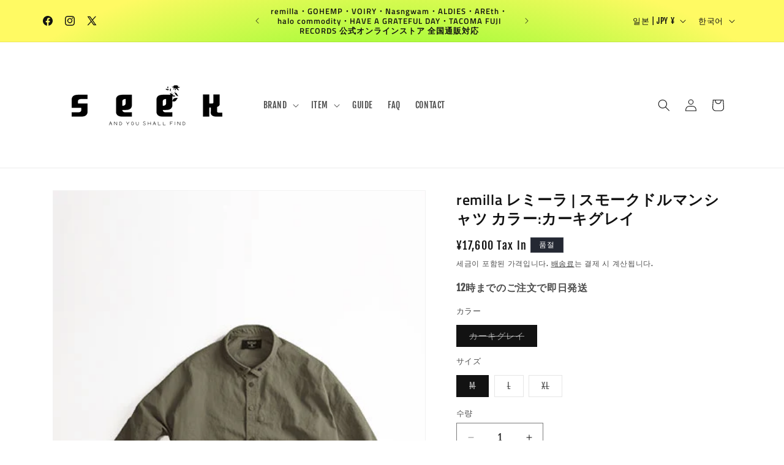

--- FILE ---
content_type: text/html; charset=utf-8
request_url: https://seekclothings.com/ko/products/9024351666456
body_size: 59765
content:
<!doctype html>
<html class="js" lang="ko">
  <head>
    <meta charset="utf-8">
    <meta http-equiv="X-UA-Compatible" content="IE=edge">
    <meta name="viewport" content="width=device-width,initial-scale=1">
    <meta name="theme-color" content="">
    <link rel="canonical" href="https://seekclothings.com/ko/products/9024351666456"><link rel="icon" type="image/png" href="//seekclothings.com/cdn/shop/files/favicon.png?crop=center&height=32&v=1700288900&width=32"><link rel="preconnect" href="https://fonts.shopifycdn.com" crossorigin><title>
      remilla取扱店 レミーラ スモークドルマンシャツ SEEK 札幌 セレクトショップ オンラインストア
</title>

    
      <meta name="description" content="remilla レミーラ | スモークドルマンシャツ 染色から仕上げ工程まで洗いながら加工していくことで、クッタリとしたナチュラルな表情と独待なスモーク感のあるツイル生地を使用。着たときの肩の曲然を感じさせる ドルマンスリープをベースに背中側はラグランのような切替し。左右のやりに配置したポケットはマチが少ないので 物入れと言うよりは、手を入れるツッコミポケットの役割に。左側前立に付くループはペンを差しても、ちょっとした何かを掛けるでも良いループ。新しいremillaのスタンダード感が形になったアイテムです。「長く使える」がキーワードの日本製に拘ったレミーラ。 remilla取扱店">
    

    

<meta property="og:site_name" content="SEEK">
<meta property="og:url" content="https://seekclothings.com/ko/products/9024351666456">
<meta property="og:title" content="remilla取扱店 レミーラ スモークドルマンシャツ SEEK 札幌 セレクトショップ オンラインストア">
<meta property="og:type" content="product">
<meta property="og:description" content="remilla レミーラ | スモークドルマンシャツ 染色から仕上げ工程まで洗いながら加工していくことで、クッタリとしたナチュラルな表情と独待なスモーク感のあるツイル生地を使用。着たときの肩の曲然を感じさせる ドルマンスリープをベースに背中側はラグランのような切替し。左右のやりに配置したポケットはマチが少ないので 物入れと言うよりは、手を入れるツッコミポケットの役割に。左側前立に付くループはペンを差しても、ちょっとした何かを掛けるでも良いループ。新しいremillaのスタンダード感が形になったアイテムです。「長く使える」がキーワードの日本製に拘ったレミーラ。 remilla取扱店"><meta property="og:image" content="http://seekclothings.com/cdn/shop/files/R241202-4.jpg?v=1710919074">
  <meta property="og:image:secure_url" content="https://seekclothings.com/cdn/shop/files/R241202-4.jpg?v=1710919074">
  <meta property="og:image:width" content="420">
  <meta property="og:image:height" content="600"><meta property="og:price:amount" content="17,600">
  <meta property="og:price:currency" content="JPY"><meta name="twitter:site" content="@SEEK_SAPPORO"><meta name="twitter:card" content="summary_large_image">
<meta name="twitter:title" content="remilla取扱店 レミーラ スモークドルマンシャツ SEEK 札幌 セレクトショップ オンラインストア">
<meta name="twitter:description" content="remilla レミーラ | スモークドルマンシャツ 染色から仕上げ工程まで洗いながら加工していくことで、クッタリとしたナチュラルな表情と独待なスモーク感のあるツイル生地を使用。着たときの肩の曲然を感じさせる ドルマンスリープをベースに背中側はラグランのような切替し。左右のやりに配置したポケットはマチが少ないので 物入れと言うよりは、手を入れるツッコミポケットの役割に。左側前立に付くループはペンを差しても、ちょっとした何かを掛けるでも良いループ。新しいremillaのスタンダード感が形になったアイテムです。「長く使える」がキーワードの日本製に拘ったレミーラ。 remilla取扱店">


    <script src="//seekclothings.com/cdn/shop/t/16/assets/constants.js?v=132983761750457495441753610461" defer="defer"></script>
    <script src="//seekclothings.com/cdn/shop/t/16/assets/pubsub.js?v=25310214064522200911753610463" defer="defer"></script>
    <script src="//seekclothings.com/cdn/shop/t/16/assets/global.js?v=7301445359237545521753610461" defer="defer"></script>
    <script src="//seekclothings.com/cdn/shop/t/16/assets/details-disclosure.js?v=13653116266235556501753610461" defer="defer"></script>
    <script src="//seekclothings.com/cdn/shop/t/16/assets/details-modal.js?v=25581673532751508451753610461" defer="defer"></script>
    <script src="//seekclothings.com/cdn/shop/t/16/assets/search-form.js?v=133129549252120666541753610463" defer="defer"></script><script src="//seekclothings.com/cdn/shop/t/16/assets/animations.js?v=88693664871331136111753610460" defer="defer"></script><script>window.performance && window.performance.mark && window.performance.mark('shopify.content_for_header.start');</script><meta name="facebook-domain-verification" content="yo21wrvcq1c1ex5zf5m92drz69p2sa">
<meta name="google-site-verification" content="RRGqOvayguwbXPAKdQSfWMgXNnDcrt7xkS0XWntYekE">
<meta id="shopify-digital-wallet" name="shopify-digital-wallet" content="/84254753048/digital_wallets/dialog">
<meta name="shopify-checkout-api-token" content="ef91a68bd5ba5c07bddb55e1294b8c9a">
<meta id="in-context-paypal-metadata" data-shop-id="84254753048" data-venmo-supported="false" data-environment="production" data-locale="en_US" data-paypal-v4="true" data-currency="JPY">
<link rel="alternate" hreflang="x-default" href="https://seekclothings.com/products/9024351666456">
<link rel="alternate" hreflang="ja" href="https://seekclothings.com/products/9024351666456">
<link rel="alternate" hreflang="fr" href="https://seekclothings.com/fr/products/9024351666456">
<link rel="alternate" hreflang="it" href="https://seekclothings.com/it/products/9024351666456">
<link rel="alternate" hreflang="de" href="https://seekclothings.com/de/products/9024351666456">
<link rel="alternate" hreflang="es" href="https://seekclothings.com/es/products/9024351666456">
<link rel="alternate" hreflang="ko" href="https://seekclothings.com/ko/products/9024351666456">
<link rel="alternate" hreflang="en" href="https://seekclothings.com/en/products/9024351666456">
<link rel="alternate" type="application/json+oembed" href="https://seekclothings.com/ko/products/9024351666456.oembed">
<script async="async" src="/checkouts/internal/preloads.js?locale=ko-JP"></script>
<link rel="preconnect" href="https://shop.app" crossorigin="anonymous">
<script async="async" src="https://shop.app/checkouts/internal/preloads.js?locale=ko-JP&shop_id=84254753048" crossorigin="anonymous"></script>
<script id="apple-pay-shop-capabilities" type="application/json">{"shopId":84254753048,"countryCode":"JP","currencyCode":"JPY","merchantCapabilities":["supports3DS"],"merchantId":"gid:\/\/shopify\/Shop\/84254753048","merchantName":"SEEK","requiredBillingContactFields":["postalAddress","email","phone"],"requiredShippingContactFields":["postalAddress","email","phone"],"shippingType":"shipping","supportedNetworks":["visa","masterCard","amex","jcb","discover"],"total":{"type":"pending","label":"SEEK","amount":"1.00"},"shopifyPaymentsEnabled":true,"supportsSubscriptions":true}</script>
<script id="shopify-features" type="application/json">{"accessToken":"ef91a68bd5ba5c07bddb55e1294b8c9a","betas":["rich-media-storefront-analytics"],"domain":"seekclothings.com","predictiveSearch":false,"shopId":84254753048,"locale":"ko"}</script>
<script>var Shopify = Shopify || {};
Shopify.shop = "070617-2.myshopify.com";
Shopify.locale = "ko";
Shopify.currency = {"active":"JPY","rate":"1.0"};
Shopify.country = "JP";
Shopify.theme = {"name":"SEEK 2025.7","id":178920522008,"schema_name":"Dawn","schema_version":"15.4.0","theme_store_id":887,"role":"main"};
Shopify.theme.handle = "null";
Shopify.theme.style = {"id":null,"handle":null};
Shopify.cdnHost = "seekclothings.com/cdn";
Shopify.routes = Shopify.routes || {};
Shopify.routes.root = "/ko/";</script>
<script type="module">!function(o){(o.Shopify=o.Shopify||{}).modules=!0}(window);</script>
<script>!function(o){function n(){var o=[];function n(){o.push(Array.prototype.slice.apply(arguments))}return n.q=o,n}var t=o.Shopify=o.Shopify||{};t.loadFeatures=n(),t.autoloadFeatures=n()}(window);</script>
<script>
  window.ShopifyPay = window.ShopifyPay || {};
  window.ShopifyPay.apiHost = "shop.app\/pay";
  window.ShopifyPay.redirectState = null;
</script>
<script id="shop-js-analytics" type="application/json">{"pageType":"product"}</script>
<script defer="defer" async type="module" src="//seekclothings.com/cdn/shopifycloud/shop-js/modules/v2/client.init-shop-cart-sync_By747g-Y.ko.esm.js"></script>
<script defer="defer" async type="module" src="//seekclothings.com/cdn/shopifycloud/shop-js/modules/v2/chunk.common_CvSR-vdi.esm.js"></script>
<script defer="defer" async type="module" src="//seekclothings.com/cdn/shopifycloud/shop-js/modules/v2/chunk.modal_nXcElWTU.esm.js"></script>
<script type="module">
  await import("//seekclothings.com/cdn/shopifycloud/shop-js/modules/v2/client.init-shop-cart-sync_By747g-Y.ko.esm.js");
await import("//seekclothings.com/cdn/shopifycloud/shop-js/modules/v2/chunk.common_CvSR-vdi.esm.js");
await import("//seekclothings.com/cdn/shopifycloud/shop-js/modules/v2/chunk.modal_nXcElWTU.esm.js");

  window.Shopify.SignInWithShop?.initShopCartSync?.({"fedCMEnabled":true,"windoidEnabled":true});

</script>
<script>
  window.Shopify = window.Shopify || {};
  if (!window.Shopify.featureAssets) window.Shopify.featureAssets = {};
  window.Shopify.featureAssets['shop-js'] = {"shop-cart-sync":["modules/v2/client.shop-cart-sync_BwvTpoyS.ko.esm.js","modules/v2/chunk.common_CvSR-vdi.esm.js","modules/v2/chunk.modal_nXcElWTU.esm.js"],"init-fed-cm":["modules/v2/client.init-fed-cm_BQC9Ltem.ko.esm.js","modules/v2/chunk.common_CvSR-vdi.esm.js","modules/v2/chunk.modal_nXcElWTU.esm.js"],"shop-toast-manager":["modules/v2/client.shop-toast-manager_CEPSZCOh.ko.esm.js","modules/v2/chunk.common_CvSR-vdi.esm.js","modules/v2/chunk.modal_nXcElWTU.esm.js"],"init-shop-cart-sync":["modules/v2/client.init-shop-cart-sync_By747g-Y.ko.esm.js","modules/v2/chunk.common_CvSR-vdi.esm.js","modules/v2/chunk.modal_nXcElWTU.esm.js"],"shop-button":["modules/v2/client.shop-button_BYWeYNJN.ko.esm.js","modules/v2/chunk.common_CvSR-vdi.esm.js","modules/v2/chunk.modal_nXcElWTU.esm.js"],"init-windoid":["modules/v2/client.init-windoid_BZx7Ucam.ko.esm.js","modules/v2/chunk.common_CvSR-vdi.esm.js","modules/v2/chunk.modal_nXcElWTU.esm.js"],"shop-cash-offers":["modules/v2/client.shop-cash-offers_DVbhw9E4.ko.esm.js","modules/v2/chunk.common_CvSR-vdi.esm.js","modules/v2/chunk.modal_nXcElWTU.esm.js"],"pay-button":["modules/v2/client.pay-button_CmTI8ikX.ko.esm.js","modules/v2/chunk.common_CvSR-vdi.esm.js","modules/v2/chunk.modal_nXcElWTU.esm.js"],"init-customer-accounts":["modules/v2/client.init-customer-accounts_DHnL_fPJ.ko.esm.js","modules/v2/client.shop-login-button_CnmthNen.ko.esm.js","modules/v2/chunk.common_CvSR-vdi.esm.js","modules/v2/chunk.modal_nXcElWTU.esm.js"],"avatar":["modules/v2/client.avatar_BTnouDA3.ko.esm.js"],"checkout-modal":["modules/v2/client.checkout-modal_DxHqwRY1.ko.esm.js","modules/v2/chunk.common_CvSR-vdi.esm.js","modules/v2/chunk.modal_nXcElWTU.esm.js"],"init-shop-for-new-customer-accounts":["modules/v2/client.init-shop-for-new-customer-accounts_CXBIvYi1.ko.esm.js","modules/v2/client.shop-login-button_CnmthNen.ko.esm.js","modules/v2/chunk.common_CvSR-vdi.esm.js","modules/v2/chunk.modal_nXcElWTU.esm.js"],"init-customer-accounts-sign-up":["modules/v2/client.init-customer-accounts-sign-up_DZrov6Hc.ko.esm.js","modules/v2/client.shop-login-button_CnmthNen.ko.esm.js","modules/v2/chunk.common_CvSR-vdi.esm.js","modules/v2/chunk.modal_nXcElWTU.esm.js"],"init-shop-email-lookup-coordinator":["modules/v2/client.init-shop-email-lookup-coordinator_BwhwQg1J.ko.esm.js","modules/v2/chunk.common_CvSR-vdi.esm.js","modules/v2/chunk.modal_nXcElWTU.esm.js"],"shop-follow-button":["modules/v2/client.shop-follow-button_D-wc3Cz1.ko.esm.js","modules/v2/chunk.common_CvSR-vdi.esm.js","modules/v2/chunk.modal_nXcElWTU.esm.js"],"shop-login-button":["modules/v2/client.shop-login-button_CnmthNen.ko.esm.js","modules/v2/chunk.common_CvSR-vdi.esm.js","modules/v2/chunk.modal_nXcElWTU.esm.js"],"shop-login":["modules/v2/client.shop-login_HMLn2clO.ko.esm.js","modules/v2/chunk.common_CvSR-vdi.esm.js","modules/v2/chunk.modal_nXcElWTU.esm.js"],"lead-capture":["modules/v2/client.lead-capture_p3R-AA4t.ko.esm.js","modules/v2/chunk.common_CvSR-vdi.esm.js","modules/v2/chunk.modal_nXcElWTU.esm.js"],"payment-terms":["modules/v2/client.payment-terms_0ECiCoHJ.ko.esm.js","modules/v2/chunk.common_CvSR-vdi.esm.js","modules/v2/chunk.modal_nXcElWTU.esm.js"]};
</script>
<script>(function() {
  var isLoaded = false;
  function asyncLoad() {
    if (isLoaded) return;
    isLoaded = true;
    var urls = ["https:\/\/cdn.nfcube.com\/instafeed-eec1ac1d21e10baa920a12702edfb5bf.js?shop=070617-2.myshopify.com"];
    for (var i = 0; i < urls.length; i++) {
      var s = document.createElement('script');
      s.type = 'text/javascript';
      s.async = true;
      s.src = urls[i];
      var x = document.getElementsByTagName('script')[0];
      x.parentNode.insertBefore(s, x);
    }
  };
  if(window.attachEvent) {
    window.attachEvent('onload', asyncLoad);
  } else {
    window.addEventListener('load', asyncLoad, false);
  }
})();</script>
<script id="__st">var __st={"a":84254753048,"offset":32400,"reqid":"970414be-5d38-43d3-acc4-31aa6e3d1f8e-1769706105","pageurl":"seekclothings.com\/ko\/products\/9024351666456","u":"6f17352a5661","p":"product","rtyp":"product","rid":9024351666456};</script>
<script>window.ShopifyPaypalV4VisibilityTracking = true;</script>
<script id="captcha-bootstrap">!function(){'use strict';const t='contact',e='account',n='new_comment',o=[[t,t],['blogs',n],['comments',n],[t,'customer']],c=[[e,'customer_login'],[e,'guest_login'],[e,'recover_customer_password'],[e,'create_customer']],r=t=>t.map((([t,e])=>`form[action*='/${t}']:not([data-nocaptcha='true']) input[name='form_type'][value='${e}']`)).join(','),a=t=>()=>t?[...document.querySelectorAll(t)].map((t=>t.form)):[];function s(){const t=[...o],e=r(t);return a(e)}const i='password',u='form_key',d=['recaptcha-v3-token','g-recaptcha-response','h-captcha-response',i],f=()=>{try{return window.sessionStorage}catch{return}},m='__shopify_v',_=t=>t.elements[u];function p(t,e,n=!1){try{const o=window.sessionStorage,c=JSON.parse(o.getItem(e)),{data:r}=function(t){const{data:e,action:n}=t;return t[m]||n?{data:e,action:n}:{data:t,action:n}}(c);for(const[e,n]of Object.entries(r))t.elements[e]&&(t.elements[e].value=n);n&&o.removeItem(e)}catch(o){console.error('form repopulation failed',{error:o})}}const l='form_type',E='cptcha';function T(t){t.dataset[E]=!0}const w=window,h=w.document,L='Shopify',v='ce_forms',y='captcha';let A=!1;((t,e)=>{const n=(g='f06e6c50-85a8-45c8-87d0-21a2b65856fe',I='https://cdn.shopify.com/shopifycloud/storefront-forms-hcaptcha/ce_storefront_forms_captcha_hcaptcha.v1.5.2.iife.js',D={infoText:'hCaptcha에 의해 보호됨',privacyText:'개인정보 보호',termsText:'약관'},(t,e,n)=>{const o=w[L][v],c=o.bindForm;if(c)return c(t,g,e,D).then(n);var r;o.q.push([[t,g,e,D],n]),r=I,A||(h.body.append(Object.assign(h.createElement('script'),{id:'captcha-provider',async:!0,src:r})),A=!0)});var g,I,D;w[L]=w[L]||{},w[L][v]=w[L][v]||{},w[L][v].q=[],w[L][y]=w[L][y]||{},w[L][y].protect=function(t,e){n(t,void 0,e),T(t)},Object.freeze(w[L][y]),function(t,e,n,w,h,L){const[v,y,A,g]=function(t,e,n){const i=e?o:[],u=t?c:[],d=[...i,...u],f=r(d),m=r(i),_=r(d.filter((([t,e])=>n.includes(e))));return[a(f),a(m),a(_),s()]}(w,h,L),I=t=>{const e=t.target;return e instanceof HTMLFormElement?e:e&&e.form},D=t=>v().includes(t);t.addEventListener('submit',(t=>{const e=I(t);if(!e)return;const n=D(e)&&!e.dataset.hcaptchaBound&&!e.dataset.recaptchaBound,o=_(e),c=g().includes(e)&&(!o||!o.value);(n||c)&&t.preventDefault(),c&&!n&&(function(t){try{if(!f())return;!function(t){const e=f();if(!e)return;const n=_(t);if(!n)return;const o=n.value;o&&e.removeItem(o)}(t);const e=Array.from(Array(32),(()=>Math.random().toString(36)[2])).join('');!function(t,e){_(t)||t.append(Object.assign(document.createElement('input'),{type:'hidden',name:u})),t.elements[u].value=e}(t,e),function(t,e){const n=f();if(!n)return;const o=[...t.querySelectorAll(`input[type='${i}']`)].map((({name:t})=>t)),c=[...d,...o],r={};for(const[a,s]of new FormData(t).entries())c.includes(a)||(r[a]=s);n.setItem(e,JSON.stringify({[m]:1,action:t.action,data:r}))}(t,e)}catch(e){console.error('failed to persist form',e)}}(e),e.submit())}));const S=(t,e)=>{t&&!t.dataset[E]&&(n(t,e.some((e=>e===t))),T(t))};for(const o of['focusin','change'])t.addEventListener(o,(t=>{const e=I(t);D(e)&&S(e,y())}));const B=e.get('form_key'),M=e.get(l),P=B&&M;t.addEventListener('DOMContentLoaded',(()=>{const t=y();if(P)for(const e of t)e.elements[l].value===M&&p(e,B);[...new Set([...A(),...v().filter((t=>'true'===t.dataset.shopifyCaptcha))])].forEach((e=>S(e,t)))}))}(h,new URLSearchParams(w.location.search),n,t,e,['guest_login'])})(!0,!0)}();</script>
<script integrity="sha256-4kQ18oKyAcykRKYeNunJcIwy7WH5gtpwJnB7kiuLZ1E=" data-source-attribution="shopify.loadfeatures" defer="defer" src="//seekclothings.com/cdn/shopifycloud/storefront/assets/storefront/load_feature-a0a9edcb.js" crossorigin="anonymous"></script>
<script crossorigin="anonymous" defer="defer" src="//seekclothings.com/cdn/shopifycloud/storefront/assets/shopify_pay/storefront-65b4c6d7.js?v=20250812"></script>
<script data-source-attribution="shopify.dynamic_checkout.dynamic.init">var Shopify=Shopify||{};Shopify.PaymentButton=Shopify.PaymentButton||{isStorefrontPortableWallets:!0,init:function(){window.Shopify.PaymentButton.init=function(){};var t=document.createElement("script");t.src="https://seekclothings.com/cdn/shopifycloud/portable-wallets/latest/portable-wallets.ko.js",t.type="module",document.head.appendChild(t)}};
</script>
<script data-source-attribution="shopify.dynamic_checkout.buyer_consent">
  function portableWalletsHideBuyerConsent(e){var t=document.getElementById("shopify-buyer-consent"),n=document.getElementById("shopify-subscription-policy-button");t&&n&&(t.classList.add("hidden"),t.setAttribute("aria-hidden","true"),n.removeEventListener("click",e))}function portableWalletsShowBuyerConsent(e){var t=document.getElementById("shopify-buyer-consent"),n=document.getElementById("shopify-subscription-policy-button");t&&n&&(t.classList.remove("hidden"),t.removeAttribute("aria-hidden"),n.addEventListener("click",e))}window.Shopify?.PaymentButton&&(window.Shopify.PaymentButton.hideBuyerConsent=portableWalletsHideBuyerConsent,window.Shopify.PaymentButton.showBuyerConsent=portableWalletsShowBuyerConsent);
</script>
<script>
  function portableWalletsCleanup(e){e&&e.src&&console.error("Failed to load portable wallets script "+e.src);var t=document.querySelectorAll("shopify-accelerated-checkout .shopify-payment-button__skeleton, shopify-accelerated-checkout-cart .wallet-cart-button__skeleton"),e=document.getElementById("shopify-buyer-consent");for(let e=0;e<t.length;e++)t[e].remove();e&&e.remove()}function portableWalletsNotLoadedAsModule(e){e instanceof ErrorEvent&&"string"==typeof e.message&&e.message.includes("import.meta")&&"string"==typeof e.filename&&e.filename.includes("portable-wallets")&&(window.removeEventListener("error",portableWalletsNotLoadedAsModule),window.Shopify.PaymentButton.failedToLoad=e,"loading"===document.readyState?document.addEventListener("DOMContentLoaded",window.Shopify.PaymentButton.init):window.Shopify.PaymentButton.init())}window.addEventListener("error",portableWalletsNotLoadedAsModule);
</script>

<script type="module" src="https://seekclothings.com/cdn/shopifycloud/portable-wallets/latest/portable-wallets.ko.js" onError="portableWalletsCleanup(this)" crossorigin="anonymous"></script>
<script nomodule>
  document.addEventListener("DOMContentLoaded", portableWalletsCleanup);
</script>

<script id='scb4127' type='text/javascript' async='' src='https://seekclothings.com/cdn/shopifycloud/privacy-banner/storefront-banner.js'></script><link id="shopify-accelerated-checkout-styles" rel="stylesheet" media="screen" href="https://seekclothings.com/cdn/shopifycloud/portable-wallets/latest/accelerated-checkout-backwards-compat.css" crossorigin="anonymous">
<style id="shopify-accelerated-checkout-cart">
        #shopify-buyer-consent {
  margin-top: 1em;
  display: inline-block;
  width: 100%;
}

#shopify-buyer-consent.hidden {
  display: none;
}

#shopify-subscription-policy-button {
  background: none;
  border: none;
  padding: 0;
  text-decoration: underline;
  font-size: inherit;
  cursor: pointer;
}

#shopify-subscription-policy-button::before {
  box-shadow: none;
}

      </style>
<script id="sections-script" data-sections="header" defer="defer" src="//seekclothings.com/cdn/shop/t/16/compiled_assets/scripts.js?v=5756"></script>
<script>window.performance && window.performance.mark && window.performance.mark('shopify.content_for_header.end');</script>


    <style data-shopify>
      @font-face {
  font-family: "Fjalla One";
  font-weight: 400;
  font-style: normal;
  font-display: swap;
  src: url("//seekclothings.com/cdn/fonts/fjalla_one/fjallaone_n4.262edaf1abaf5ed669f7ecd26fc3e24707a0ad85.woff2") format("woff2"),
       url("//seekclothings.com/cdn/fonts/fjalla_one/fjallaone_n4.f67f40342efd2b34cae019d50b4b5c4da6fc5da7.woff") format("woff");
}

      
      
      
      @font-face {
  font-family: "Titillium Web";
  font-weight: 600;
  font-style: normal;
  font-display: swap;
  src: url("//seekclothings.com/cdn/fonts/titillium_web/titilliumweb_n6.d0077791273e3522c40566c54d1c1b12128f0e2b.woff2") format("woff2"),
       url("//seekclothings.com/cdn/fonts/titillium_web/titilliumweb_n6.5874c9b6bc8a2765275c20eb706450753893f521.woff") format("woff");
}


      
        :root,
        .color-scheme-1 {
          --color-background: 255,255,255;
        
          --gradient-background: #ffffff;
        

        

        --color-foreground: 18,18,18;
        --color-background-contrast: 191,191,191;
        --color-shadow: 18,18,18;
        --color-button: 18,18,18;
        --color-button-text: 255,255,255;
        --color-secondary-button: 255,255,255;
        --color-secondary-button-text: 18,18,18;
        --color-link: 18,18,18;
        --color-badge-foreground: 18,18,18;
        --color-badge-background: 255,255,255;
        --color-badge-border: 18,18,18;
        --payment-terms-background-color: rgb(255 255 255);
      }
      
        
        .color-scheme-2 {
          --color-background: 253,251,247;
        
          --gradient-background: #fdfbf7;
        

        

        --color-foreground: 18,18,18;
        --color-background-contrast: 228,200,145;
        --color-shadow: 18,18,18;
        --color-button: 18,18,18;
        --color-button-text: 243,243,243;
        --color-secondary-button: 253,251,247;
        --color-secondary-button-text: 18,18,18;
        --color-link: 18,18,18;
        --color-badge-foreground: 18,18,18;
        --color-badge-background: 253,251,247;
        --color-badge-border: 18,18,18;
        --payment-terms-background-color: rgb(253 251 247);
      }
      
        
        .color-scheme-3 {
          --color-background: 36,40,51;
        
          --gradient-background: #242833;
        

        

        --color-foreground: 255,255,255;
        --color-background-contrast: 47,52,66;
        --color-shadow: 18,18,18;
        --color-button: 255,255,255;
        --color-button-text: 0,0,0;
        --color-secondary-button: 36,40,51;
        --color-secondary-button-text: 255,255,255;
        --color-link: 255,255,255;
        --color-badge-foreground: 255,255,255;
        --color-badge-background: 36,40,51;
        --color-badge-border: 255,255,255;
        --payment-terms-background-color: rgb(36 40 51);
      }
      
        
        .color-scheme-4 {
          --color-background: 18,18,18;
        
          --gradient-background: #121212;
        

        

        --color-foreground: 255,255,255;
        --color-background-contrast: 146,146,146;
        --color-shadow: 18,18,18;
        --color-button: 255,255,255;
        --color-button-text: 18,18,18;
        --color-secondary-button: 18,18,18;
        --color-secondary-button-text: 255,255,255;
        --color-link: 255,255,255;
        --color-badge-foreground: 255,255,255;
        --color-badge-background: 18,18,18;
        --color-badge-border: 255,255,255;
        --payment-terms-background-color: rgb(18 18 18);
      }
      
        
        .color-scheme-5 {
          --color-background: 221,29,29;
        
          --gradient-background: #dd1d1d;
        

        

        --color-foreground: 255,255,255;
        --color-background-contrast: 108,14,14;
        --color-shadow: 18,18,18;
        --color-button: 255,255,255;
        --color-button-text: 51,79,180;
        --color-secondary-button: 221,29,29;
        --color-secondary-button-text: 255,255,255;
        --color-link: 255,255,255;
        --color-badge-foreground: 255,255,255;
        --color-badge-background: 221,29,29;
        --color-badge-border: 255,255,255;
        --payment-terms-background-color: rgb(221 29 29);
      }
      
        
        .color-scheme-c599a8f9-a1fe-4f44-9748-14da2578cb24 {
          --color-background: 42,252,0;
        
          --gradient-background: radial-gradient(rgba(13, 252, 13, 1) 12%, rgba(42, 252, 0, 1) 12%, rgba(255, 250, 99, 1) 85%);
        

        

        --color-foreground: 18,18,18;
        --color-background-contrast: 21,125,0;
        --color-shadow: 18,18,18;
        --color-button: 18,18,18;
        --color-button-text: 255,255,255;
        --color-secondary-button: 42,252,0;
        --color-secondary-button-text: 18,18,18;
        --color-link: 18,18,18;
        --color-badge-foreground: 18,18,18;
        --color-badge-background: 42,252,0;
        --color-badge-border: 18,18,18;
        --payment-terms-background-color: rgb(42 252 0);
      }
      

      body, .color-scheme-1, .color-scheme-2, .color-scheme-3, .color-scheme-4, .color-scheme-5, .color-scheme-c599a8f9-a1fe-4f44-9748-14da2578cb24 {
        color: rgba(var(--color-foreground), 0.75);
        background-color: rgb(var(--color-background));
      }

      :root {
        --font-body-family: "Fjalla One", sans-serif;
        --font-body-style: normal;
        --font-body-weight: 400;
        --font-body-weight-bold: 700;

        --font-heading-family: "Titillium Web", sans-serif;
        --font-heading-style: normal;
        --font-heading-weight: 600;

        --font-body-scale: 1.0;
        --font-heading-scale: 1.0;

        --media-padding: px;
        --media-border-opacity: 0.05;
        --media-border-width: 1px;
        --media-radius: 0px;
        --media-shadow-opacity: 0.0;
        --media-shadow-horizontal-offset: 0px;
        --media-shadow-vertical-offset: 4px;
        --media-shadow-blur-radius: 5px;
        --media-shadow-visible: 0;

        --page-width: 120rem;
        --page-width-margin: 0rem;

        --product-card-image-padding: 0.0rem;
        --product-card-corner-radius: 0.0rem;
        --product-card-text-alignment: left;
        --product-card-border-width: 0.0rem;
        --product-card-border-opacity: 0.1;
        --product-card-shadow-opacity: 0.0;
        --product-card-shadow-visible: 0;
        --product-card-shadow-horizontal-offset: 0.0rem;
        --product-card-shadow-vertical-offset: 0.4rem;
        --product-card-shadow-blur-radius: 0.5rem;

        --collection-card-image-padding: 0.0rem;
        --collection-card-corner-radius: 0.0rem;
        --collection-card-text-alignment: left;
        --collection-card-border-width: 0.0rem;
        --collection-card-border-opacity: 0.1;
        --collection-card-shadow-opacity: 0.0;
        --collection-card-shadow-visible: 0;
        --collection-card-shadow-horizontal-offset: 0.0rem;
        --collection-card-shadow-vertical-offset: 0.4rem;
        --collection-card-shadow-blur-radius: 0.5rem;

        --blog-card-image-padding: 0.0rem;
        --blog-card-corner-radius: 0.0rem;
        --blog-card-text-alignment: left;
        --blog-card-border-width: 0.0rem;
        --blog-card-border-opacity: 0.1;
        --blog-card-shadow-opacity: 0.0;
        --blog-card-shadow-visible: 0;
        --blog-card-shadow-horizontal-offset: 0.0rem;
        --blog-card-shadow-vertical-offset: 0.4rem;
        --blog-card-shadow-blur-radius: 0.5rem;

        --badge-corner-radius: 0.0rem;

        --popup-border-width: 1px;
        --popup-border-opacity: 0.1;
        --popup-corner-radius: 0px;
        --popup-shadow-opacity: 0.05;
        --popup-shadow-horizontal-offset: 0px;
        --popup-shadow-vertical-offset: 4px;
        --popup-shadow-blur-radius: 5px;

        --drawer-border-width: 1px;
        --drawer-border-opacity: 0.1;
        --drawer-shadow-opacity: 0.0;
        --drawer-shadow-horizontal-offset: 0px;
        --drawer-shadow-vertical-offset: 4px;
        --drawer-shadow-blur-radius: 5px;

        --spacing-sections-desktop: 0px;
        --spacing-sections-mobile: 0px;

        --grid-desktop-vertical-spacing: 8px;
        --grid-desktop-horizontal-spacing: 8px;
        --grid-mobile-vertical-spacing: 4px;
        --grid-mobile-horizontal-spacing: 4px;

        --text-boxes-border-opacity: 0.1;
        --text-boxes-border-width: 0px;
        --text-boxes-radius: 0px;
        --text-boxes-shadow-opacity: 0.0;
        --text-boxes-shadow-visible: 0;
        --text-boxes-shadow-horizontal-offset: 0px;
        --text-boxes-shadow-vertical-offset: 4px;
        --text-boxes-shadow-blur-radius: 5px;

        --buttons-radius: 0px;
        --buttons-radius-outset: 0px;
        --buttons-border-width: 1px;
        --buttons-border-opacity: 1.0;
        --buttons-shadow-opacity: 0.0;
        --buttons-shadow-visible: 0;
        --buttons-shadow-horizontal-offset: 0px;
        --buttons-shadow-vertical-offset: 4px;
        --buttons-shadow-blur-radius: 5px;
        --buttons-border-offset: 0px;

        --inputs-radius: 0px;
        --inputs-border-width: 1px;
        --inputs-border-opacity: 0.55;
        --inputs-shadow-opacity: 0.0;
        --inputs-shadow-horizontal-offset: 0px;
        --inputs-margin-offset: 0px;
        --inputs-shadow-vertical-offset: 4px;
        --inputs-shadow-blur-radius: 5px;
        --inputs-radius-outset: 0px;

        --variant-pills-radius: 0px;
        --variant-pills-border-width: 1px;
        --variant-pills-border-opacity: 0.55;
        --variant-pills-shadow-opacity: 0.0;
        --variant-pills-shadow-horizontal-offset: 0px;
        --variant-pills-shadow-vertical-offset: 4px;
        --variant-pills-shadow-blur-radius: 5px;
      }

      *,
      *::before,
      *::after {
        box-sizing: inherit;
      }

      html {
        box-sizing: border-box;
        font-size: calc(var(--font-body-scale) * 62.5%);
        height: 100%;
      }

      body {
        display: grid;
        grid-template-rows: auto auto 1fr auto;
        grid-template-columns: 100%;
        min-height: 100%;
        margin: 0;
        font-size: 1.5rem;
        letter-spacing: 0.06rem;
        line-height: calc(1 + 0.8 / var(--font-body-scale));
        font-family: var(--font-body-family);
        font-style: var(--font-body-style);
        font-weight: var(--font-body-weight);
      }

      @media screen and (min-width: 750px) {
        body {
          font-size: 1.6rem;
        }
      }
    </style>

    <link href="//seekclothings.com/cdn/shop/t/16/assets/base.css?v=18418392309656639221753612516" rel="stylesheet" type="text/css" media="all" />
    <link rel="stylesheet" href="//seekclothings.com/cdn/shop/t/16/assets/component-cart-items.css?v=13033300910818915211753610460" media="print" onload="this.media='all'">
      <link rel="preload" as="font" href="//seekclothings.com/cdn/fonts/fjalla_one/fjallaone_n4.262edaf1abaf5ed669f7ecd26fc3e24707a0ad85.woff2" type="font/woff2" crossorigin>
      

      <link rel="preload" as="font" href="//seekclothings.com/cdn/fonts/titillium_web/titilliumweb_n6.d0077791273e3522c40566c54d1c1b12128f0e2b.woff2" type="font/woff2" crossorigin>
      
<link href="//seekclothings.com/cdn/shop/t/16/assets/component-localization-form.css?v=170315343355214948141753610461" rel="stylesheet" type="text/css" media="all" />
      <script src="//seekclothings.com/cdn/shop/t/16/assets/localization-form.js?v=144176611646395275351753610463" defer="defer"></script><link
        rel="stylesheet"
        href="//seekclothings.com/cdn/shop/t/16/assets/component-predictive-search.css?v=118923337488134913561753610461"
        media="print"
        onload="this.media='all'"
      ><script>
      if (Shopify.designMode) {
        document.documentElement.classList.add('shopify-design-mode');
      }
    </script>
  <!-- BEGIN app block: shopify://apps//blocks/star_rating/910a1be4-9d9f-4a91-9a6d-25d87b6f52da --><script>
    var script = document.createElement('script');
    //script.src = 'https://d1rptoks75ofg9.cloudfront.net/070617-2.myshopify.com.js'; //ST
    script.src = 'https://d1qnl12h46g6qu.cloudfront.net/070617-2.myshopify.com.js';
    script.async = true;
    document.head.appendChild(script);
</script>

<script>
  document.addEventListener("DOMContentLoaded", function() {
    if(document.getElementById('checkout')){
      document.getElementById('checkout').addEventListener('click',function(e){ 
        let fileds = document.getElementsByClassName('_NGC_CFA_note_field');
        let goNextPage = true;
        for (let a = 0; a < fileds.length; a++) {
          const item = fileds[a];
          if (document.getElementById('checknull_'+item.id)) {
            let filedsTag = item.tagName;
            let filedsType = item.type;
            let filedsValue = item.value;
            let filedsName = item.name;
            let isNullOrNot = document.getElementById('checknull_'+item.id).value;
            let errMessage = document.getElementById('errMessage_'+item.id).value;
            if ((filedsTag == "INPUT" && filedsType == "text") || filedsTag == "TEXTAREA" || filedsTag == "SELECT") {
              if((filedsValue == '' || filedsValue == '選択なし') && isNullOrNot == 'must' && errMessage !=''){
                e.preventDefault();
                document.getElementById('displayerrMessage_'+item.id).innerHTML= errMessage;
                goNextPage = false;
              } else if(isNullOrNot != 'must' && filedsValue == ''){
                  if(document.getElementById(item.id)){
                    document.getElementById(item.id).value = ' ';
                  }            
              } else{
                document.getElementById('displayerrMessage_'+item.id).innerHTML='';
              }
            }
            if ((filedsTag == "INPUT" && filedsType == "radio") || (filedsTag == "INPUT" && filedsType == "checkbox")) {
              let els = Array.from(document.getElementsByName(filedsName));
              let rs = els.filter(el => el.checked == true);
              if(isNullOrNot == 'must' && errMessage !='' && rs.length == 0){
                e.preventDefault();      
                document.getElementById('displayerrMessage_'+item.id).innerHTML= errMessage;
                goNextPage = false;
              }else{
                document.getElementById('displayerrMessage_'+item.id).innerHTML='';
              }
            }
          }
        }
        if(checkDateAviliableBeforeClickingCheckOut(e) && goNextPage){
          addUpdateNGCCartAttributesToCheckOut().then(() => {
            window.location.href = '/checkout'; 
          });
        }
      })
    }
  });
</script>



<!-- END app block --><!-- BEGIN app block: shopify://apps/rt-page-speed-booster/blocks/app-embed/4a6fa896-93b0-4e15-9d32-c2311aca53bb --><script>
  window.roarJs = window.roarJs || {};
  roarJs.QuicklinkConfig = {
    metafields: {
      shop: "070617-2.myshopify.com",
      settings: {"customized":{"enabled":"0","option":"intensity","intensity":"150"},"mobile":{"enabled":"0","option":"intensity","intensity":"150"}},
      moneyFormat: "¥{{amount_no_decimals}}"
    }
  }
</script>
<script src='https://cdn.shopify.com/extensions/019b6b0f-4023-7492-aa67-5410b9565fa4/booster-2/assets/quicklink.js' defer></script>


<!-- END app block --><link href="https://cdn.shopify.com/extensions/019b6b0f-4023-7492-aa67-5410b9565fa4/booster-2/assets/quicklink.css" rel="stylesheet" type="text/css" media="all">
<script src="https://cdn.shopify.com/extensions/019bf0fa-e1e0-77cc-8ac3-8a59761efa56/tms-prod-149/assets/tms-translator.min.js" type="text/javascript" defer="defer"></script>
<link href="https://monorail-edge.shopifysvc.com" rel="dns-prefetch">
<script>(function(){if ("sendBeacon" in navigator && "performance" in window) {try {var session_token_from_headers = performance.getEntriesByType('navigation')[0].serverTiming.find(x => x.name == '_s').description;} catch {var session_token_from_headers = undefined;}var session_cookie_matches = document.cookie.match(/_shopify_s=([^;]*)/);var session_token_from_cookie = session_cookie_matches && session_cookie_matches.length === 2 ? session_cookie_matches[1] : "";var session_token = session_token_from_headers || session_token_from_cookie || "";function handle_abandonment_event(e) {var entries = performance.getEntries().filter(function(entry) {return /monorail-edge.shopifysvc.com/.test(entry.name);});if (!window.abandonment_tracked && entries.length === 0) {window.abandonment_tracked = true;var currentMs = Date.now();var navigation_start = performance.timing.navigationStart;var payload = {shop_id: 84254753048,url: window.location.href,navigation_start,duration: currentMs - navigation_start,session_token,page_type: "product"};window.navigator.sendBeacon("https://monorail-edge.shopifysvc.com/v1/produce", JSON.stringify({schema_id: "online_store_buyer_site_abandonment/1.1",payload: payload,metadata: {event_created_at_ms: currentMs,event_sent_at_ms: currentMs}}));}}window.addEventListener('pagehide', handle_abandonment_event);}}());</script>
<script id="web-pixels-manager-setup">(function e(e,d,r,n,o){if(void 0===o&&(o={}),!Boolean(null===(a=null===(i=window.Shopify)||void 0===i?void 0:i.analytics)||void 0===a?void 0:a.replayQueue)){var i,a;window.Shopify=window.Shopify||{};var t=window.Shopify;t.analytics=t.analytics||{};var s=t.analytics;s.replayQueue=[],s.publish=function(e,d,r){return s.replayQueue.push([e,d,r]),!0};try{self.performance.mark("wpm:start")}catch(e){}var l=function(){var e={modern:/Edge?\/(1{2}[4-9]|1[2-9]\d|[2-9]\d{2}|\d{4,})\.\d+(\.\d+|)|Firefox\/(1{2}[4-9]|1[2-9]\d|[2-9]\d{2}|\d{4,})\.\d+(\.\d+|)|Chrom(ium|e)\/(9{2}|\d{3,})\.\d+(\.\d+|)|(Maci|X1{2}).+ Version\/(15\.\d+|(1[6-9]|[2-9]\d|\d{3,})\.\d+)([,.]\d+|)( \(\w+\)|)( Mobile\/\w+|) Safari\/|Chrome.+OPR\/(9{2}|\d{3,})\.\d+\.\d+|(CPU[ +]OS|iPhone[ +]OS|CPU[ +]iPhone|CPU IPhone OS|CPU iPad OS)[ +]+(15[._]\d+|(1[6-9]|[2-9]\d|\d{3,})[._]\d+)([._]\d+|)|Android:?[ /-](13[3-9]|1[4-9]\d|[2-9]\d{2}|\d{4,})(\.\d+|)(\.\d+|)|Android.+Firefox\/(13[5-9]|1[4-9]\d|[2-9]\d{2}|\d{4,})\.\d+(\.\d+|)|Android.+Chrom(ium|e)\/(13[3-9]|1[4-9]\d|[2-9]\d{2}|\d{4,})\.\d+(\.\d+|)|SamsungBrowser\/([2-9]\d|\d{3,})\.\d+/,legacy:/Edge?\/(1[6-9]|[2-9]\d|\d{3,})\.\d+(\.\d+|)|Firefox\/(5[4-9]|[6-9]\d|\d{3,})\.\d+(\.\d+|)|Chrom(ium|e)\/(5[1-9]|[6-9]\d|\d{3,})\.\d+(\.\d+|)([\d.]+$|.*Safari\/(?![\d.]+ Edge\/[\d.]+$))|(Maci|X1{2}).+ Version\/(10\.\d+|(1[1-9]|[2-9]\d|\d{3,})\.\d+)([,.]\d+|)( \(\w+\)|)( Mobile\/\w+|) Safari\/|Chrome.+OPR\/(3[89]|[4-9]\d|\d{3,})\.\d+\.\d+|(CPU[ +]OS|iPhone[ +]OS|CPU[ +]iPhone|CPU IPhone OS|CPU iPad OS)[ +]+(10[._]\d+|(1[1-9]|[2-9]\d|\d{3,})[._]\d+)([._]\d+|)|Android:?[ /-](13[3-9]|1[4-9]\d|[2-9]\d{2}|\d{4,})(\.\d+|)(\.\d+|)|Mobile Safari.+OPR\/([89]\d|\d{3,})\.\d+\.\d+|Android.+Firefox\/(13[5-9]|1[4-9]\d|[2-9]\d{2}|\d{4,})\.\d+(\.\d+|)|Android.+Chrom(ium|e)\/(13[3-9]|1[4-9]\d|[2-9]\d{2}|\d{4,})\.\d+(\.\d+|)|Android.+(UC? ?Browser|UCWEB|U3)[ /]?(15\.([5-9]|\d{2,})|(1[6-9]|[2-9]\d|\d{3,})\.\d+)\.\d+|SamsungBrowser\/(5\.\d+|([6-9]|\d{2,})\.\d+)|Android.+MQ{2}Browser\/(14(\.(9|\d{2,})|)|(1[5-9]|[2-9]\d|\d{3,})(\.\d+|))(\.\d+|)|K[Aa][Ii]OS\/(3\.\d+|([4-9]|\d{2,})\.\d+)(\.\d+|)/},d=e.modern,r=e.legacy,n=navigator.userAgent;return n.match(d)?"modern":n.match(r)?"legacy":"unknown"}(),u="modern"===l?"modern":"legacy",c=(null!=n?n:{modern:"",legacy:""})[u],f=function(e){return[e.baseUrl,"/wpm","/b",e.hashVersion,"modern"===e.buildTarget?"m":"l",".js"].join("")}({baseUrl:d,hashVersion:r,buildTarget:u}),m=function(e){var d=e.version,r=e.bundleTarget,n=e.surface,o=e.pageUrl,i=e.monorailEndpoint;return{emit:function(e){var a=e.status,t=e.errorMsg,s=(new Date).getTime(),l=JSON.stringify({metadata:{event_sent_at_ms:s},events:[{schema_id:"web_pixels_manager_load/3.1",payload:{version:d,bundle_target:r,page_url:o,status:a,surface:n,error_msg:t},metadata:{event_created_at_ms:s}}]});if(!i)return console&&console.warn&&console.warn("[Web Pixels Manager] No Monorail endpoint provided, skipping logging."),!1;try{return self.navigator.sendBeacon.bind(self.navigator)(i,l)}catch(e){}var u=new XMLHttpRequest;try{return u.open("POST",i,!0),u.setRequestHeader("Content-Type","text/plain"),u.send(l),!0}catch(e){return console&&console.warn&&console.warn("[Web Pixels Manager] Got an unhandled error while logging to Monorail."),!1}}}}({version:r,bundleTarget:l,surface:e.surface,pageUrl:self.location.href,monorailEndpoint:e.monorailEndpoint});try{o.browserTarget=l,function(e){var d=e.src,r=e.async,n=void 0===r||r,o=e.onload,i=e.onerror,a=e.sri,t=e.scriptDataAttributes,s=void 0===t?{}:t,l=document.createElement("script"),u=document.querySelector("head"),c=document.querySelector("body");if(l.async=n,l.src=d,a&&(l.integrity=a,l.crossOrigin="anonymous"),s)for(var f in s)if(Object.prototype.hasOwnProperty.call(s,f))try{l.dataset[f]=s[f]}catch(e){}if(o&&l.addEventListener("load",o),i&&l.addEventListener("error",i),u)u.appendChild(l);else{if(!c)throw new Error("Did not find a head or body element to append the script");c.appendChild(l)}}({src:f,async:!0,onload:function(){if(!function(){var e,d;return Boolean(null===(d=null===(e=window.Shopify)||void 0===e?void 0:e.analytics)||void 0===d?void 0:d.initialized)}()){var d=window.webPixelsManager.init(e)||void 0;if(d){var r=window.Shopify.analytics;r.replayQueue.forEach((function(e){var r=e[0],n=e[1],o=e[2];d.publishCustomEvent(r,n,o)})),r.replayQueue=[],r.publish=d.publishCustomEvent,r.visitor=d.visitor,r.initialized=!0}}},onerror:function(){return m.emit({status:"failed",errorMsg:"".concat(f," has failed to load")})},sri:function(e){var d=/^sha384-[A-Za-z0-9+/=]+$/;return"string"==typeof e&&d.test(e)}(c)?c:"",scriptDataAttributes:o}),m.emit({status:"loading"})}catch(e){m.emit({status:"failed",errorMsg:(null==e?void 0:e.message)||"Unknown error"})}}})({shopId: 84254753048,storefrontBaseUrl: "https://seekclothings.com",extensionsBaseUrl: "https://extensions.shopifycdn.com/cdn/shopifycloud/web-pixels-manager",monorailEndpoint: "https://monorail-edge.shopifysvc.com/unstable/produce_batch",surface: "storefront-renderer",enabledBetaFlags: ["2dca8a86"],webPixelsConfigList: [{"id":"732102936","configuration":"{\"config\":\"{\\\"pixel_id\\\":\\\"G-VB62PLF8LW\\\",\\\"target_country\\\":\\\"JP\\\",\\\"gtag_events\\\":[{\\\"type\\\":\\\"begin_checkout\\\",\\\"action_label\\\":\\\"G-VB62PLF8LW\\\"},{\\\"type\\\":\\\"search\\\",\\\"action_label\\\":\\\"G-VB62PLF8LW\\\"},{\\\"type\\\":\\\"view_item\\\",\\\"action_label\\\":[\\\"G-VB62PLF8LW\\\",\\\"MC-66JVYQLMTT\\\"]},{\\\"type\\\":\\\"purchase\\\",\\\"action_label\\\":[\\\"G-VB62PLF8LW\\\",\\\"MC-66JVYQLMTT\\\"]},{\\\"type\\\":\\\"page_view\\\",\\\"action_label\\\":[\\\"G-VB62PLF8LW\\\",\\\"MC-66JVYQLMTT\\\"]},{\\\"type\\\":\\\"add_payment_info\\\",\\\"action_label\\\":\\\"G-VB62PLF8LW\\\"},{\\\"type\\\":\\\"add_to_cart\\\",\\\"action_label\\\":\\\"G-VB62PLF8LW\\\"}],\\\"enable_monitoring_mode\\\":false}\"}","eventPayloadVersion":"v1","runtimeContext":"OPEN","scriptVersion":"b2a88bafab3e21179ed38636efcd8a93","type":"APP","apiClientId":1780363,"privacyPurposes":[],"dataSharingAdjustments":{"protectedCustomerApprovalScopes":["read_customer_address","read_customer_email","read_customer_name","read_customer_personal_data","read_customer_phone"]}},{"id":"374931736","configuration":"{\"pixel_id\":\"774423214549182\",\"pixel_type\":\"facebook_pixel\",\"metaapp_system_user_token\":\"-\"}","eventPayloadVersion":"v1","runtimeContext":"OPEN","scriptVersion":"ca16bc87fe92b6042fbaa3acc2fbdaa6","type":"APP","apiClientId":2329312,"privacyPurposes":["ANALYTICS","MARKETING","SALE_OF_DATA"],"dataSharingAdjustments":{"protectedCustomerApprovalScopes":["read_customer_address","read_customer_email","read_customer_name","read_customer_personal_data","read_customer_phone"]}},{"id":"shopify-app-pixel","configuration":"{}","eventPayloadVersion":"v1","runtimeContext":"STRICT","scriptVersion":"0450","apiClientId":"shopify-pixel","type":"APP","privacyPurposes":["ANALYTICS","MARKETING"]},{"id":"shopify-custom-pixel","eventPayloadVersion":"v1","runtimeContext":"LAX","scriptVersion":"0450","apiClientId":"shopify-pixel","type":"CUSTOM","privacyPurposes":["ANALYTICS","MARKETING"]}],isMerchantRequest: false,initData: {"shop":{"name":"SEEK","paymentSettings":{"currencyCode":"JPY"},"myshopifyDomain":"070617-2.myshopify.com","countryCode":"JP","storefrontUrl":"https:\/\/seekclothings.com\/ko"},"customer":null,"cart":null,"checkout":null,"productVariants":[{"price":{"amount":17600.0,"currencyCode":"JPY"},"product":{"title":"remilla レミーラ | スモークドルマンシャツ カラー:カーキグレイ","vendor":"remilla","id":"9024351666456","untranslatedTitle":"remilla レミーラ | スモークドルマンシャツ カラー:カーキグレイ","url":"\/ko\/products\/9024351666456","type":"SHIRTS \/ CARDIGAN（シャツ \/ カーディガン）"},"id":"47924753662232","image":{"src":"\/\/seekclothings.com\/cdn\/shop\/files\/R241202-4.jpg?v=1710919074"},"sku":"9024351666456-kh-m","title":"カーキグレイ \/ M","untranslatedTitle":"カーキグレイ \/ M"},{"price":{"amount":17600.0,"currencyCode":"JPY"},"product":{"title":"remilla レミーラ | スモークドルマンシャツ カラー:カーキグレイ","vendor":"remilla","id":"9024351666456","untranslatedTitle":"remilla レミーラ | スモークドルマンシャツ カラー:カーキグレイ","url":"\/ko\/products\/9024351666456","type":"SHIRTS \/ CARDIGAN（シャツ \/ カーディガン）"},"id":"47924753695000","image":{"src":"\/\/seekclothings.com\/cdn\/shop\/files\/R241202-4.jpg?v=1710919074"},"sku":"9024351666456-kh-l","title":"カーキグレイ \/ L","untranslatedTitle":"カーキグレイ \/ L"},{"price":{"amount":17600.0,"currencyCode":"JPY"},"product":{"title":"remilla レミーラ | スモークドルマンシャツ カラー:カーキグレイ","vendor":"remilla","id":"9024351666456","untranslatedTitle":"remilla レミーラ | スモークドルマンシャツ カラー:カーキグレイ","url":"\/ko\/products\/9024351666456","type":"SHIRTS \/ CARDIGAN（シャツ \/ カーディガン）"},"id":"47924753727768","image":{"src":"\/\/seekclothings.com\/cdn\/shop\/files\/R241202-4.jpg?v=1710919074"},"sku":"9024351666456-kh-xl","title":"カーキグレイ \/ XL","untranslatedTitle":"カーキグレイ \/ XL"}],"purchasingCompany":null},},"https://seekclothings.com/cdn","1d2a099fw23dfb22ep557258f5m7a2edbae",{"modern":"","legacy":""},{"shopId":"84254753048","storefrontBaseUrl":"https:\/\/seekclothings.com","extensionBaseUrl":"https:\/\/extensions.shopifycdn.com\/cdn\/shopifycloud\/web-pixels-manager","surface":"storefront-renderer","enabledBetaFlags":"[\"2dca8a86\"]","isMerchantRequest":"false","hashVersion":"1d2a099fw23dfb22ep557258f5m7a2edbae","publish":"custom","events":"[[\"page_viewed\",{}],[\"product_viewed\",{\"productVariant\":{\"price\":{\"amount\":17600.0,\"currencyCode\":\"JPY\"},\"product\":{\"title\":\"remilla レミーラ | スモークドルマンシャツ カラー:カーキグレイ\",\"vendor\":\"remilla\",\"id\":\"9024351666456\",\"untranslatedTitle\":\"remilla レミーラ | スモークドルマンシャツ カラー:カーキグレイ\",\"url\":\"\/ko\/products\/9024351666456\",\"type\":\"SHIRTS \/ CARDIGAN（シャツ \/ カーディガン）\"},\"id\":\"47924753662232\",\"image\":{\"src\":\"\/\/seekclothings.com\/cdn\/shop\/files\/R241202-4.jpg?v=1710919074\"},\"sku\":\"9024351666456-kh-m\",\"title\":\"カーキグレイ \/ M\",\"untranslatedTitle\":\"カーキグレイ \/ M\"}}]]"});</script><script>
  window.ShopifyAnalytics = window.ShopifyAnalytics || {};
  window.ShopifyAnalytics.meta = window.ShopifyAnalytics.meta || {};
  window.ShopifyAnalytics.meta.currency = 'JPY';
  var meta = {"product":{"id":9024351666456,"gid":"gid:\/\/shopify\/Product\/9024351666456","vendor":"remilla","type":"SHIRTS \/ CARDIGAN（シャツ \/ カーディガン）","handle":"9024351666456","variants":[{"id":47924753662232,"price":1760000,"name":"remilla レミーラ | スモークドルマンシャツ カラー:カーキグレイ - カーキグレイ \/ M","public_title":"カーキグレイ \/ M","sku":"9024351666456-kh-m"},{"id":47924753695000,"price":1760000,"name":"remilla レミーラ | スモークドルマンシャツ カラー:カーキグレイ - カーキグレイ \/ L","public_title":"カーキグレイ \/ L","sku":"9024351666456-kh-l"},{"id":47924753727768,"price":1760000,"name":"remilla レミーラ | スモークドルマンシャツ カラー:カーキグレイ - カーキグレイ \/ XL","public_title":"カーキグレイ \/ XL","sku":"9024351666456-kh-xl"}],"remote":false},"page":{"pageType":"product","resourceType":"product","resourceId":9024351666456,"requestId":"970414be-5d38-43d3-acc4-31aa6e3d1f8e-1769706105"}};
  for (var attr in meta) {
    window.ShopifyAnalytics.meta[attr] = meta[attr];
  }
</script>
<script class="analytics">
  (function () {
    var customDocumentWrite = function(content) {
      var jquery = null;

      if (window.jQuery) {
        jquery = window.jQuery;
      } else if (window.Checkout && window.Checkout.$) {
        jquery = window.Checkout.$;
      }

      if (jquery) {
        jquery('body').append(content);
      }
    };

    var hasLoggedConversion = function(token) {
      if (token) {
        return document.cookie.indexOf('loggedConversion=' + token) !== -1;
      }
      return false;
    }

    var setCookieIfConversion = function(token) {
      if (token) {
        var twoMonthsFromNow = new Date(Date.now());
        twoMonthsFromNow.setMonth(twoMonthsFromNow.getMonth() + 2);

        document.cookie = 'loggedConversion=' + token + '; expires=' + twoMonthsFromNow;
      }
    }

    var trekkie = window.ShopifyAnalytics.lib = window.trekkie = window.trekkie || [];
    if (trekkie.integrations) {
      return;
    }
    trekkie.methods = [
      'identify',
      'page',
      'ready',
      'track',
      'trackForm',
      'trackLink'
    ];
    trekkie.factory = function(method) {
      return function() {
        var args = Array.prototype.slice.call(arguments);
        args.unshift(method);
        trekkie.push(args);
        return trekkie;
      };
    };
    for (var i = 0; i < trekkie.methods.length; i++) {
      var key = trekkie.methods[i];
      trekkie[key] = trekkie.factory(key);
    }
    trekkie.load = function(config) {
      trekkie.config = config || {};
      trekkie.config.initialDocumentCookie = document.cookie;
      var first = document.getElementsByTagName('script')[0];
      var script = document.createElement('script');
      script.type = 'text/javascript';
      script.onerror = function(e) {
        var scriptFallback = document.createElement('script');
        scriptFallback.type = 'text/javascript';
        scriptFallback.onerror = function(error) {
                var Monorail = {
      produce: function produce(monorailDomain, schemaId, payload) {
        var currentMs = new Date().getTime();
        var event = {
          schema_id: schemaId,
          payload: payload,
          metadata: {
            event_created_at_ms: currentMs,
            event_sent_at_ms: currentMs
          }
        };
        return Monorail.sendRequest("https://" + monorailDomain + "/v1/produce", JSON.stringify(event));
      },
      sendRequest: function sendRequest(endpointUrl, payload) {
        // Try the sendBeacon API
        if (window && window.navigator && typeof window.navigator.sendBeacon === 'function' && typeof window.Blob === 'function' && !Monorail.isIos12()) {
          var blobData = new window.Blob([payload], {
            type: 'text/plain'
          });

          if (window.navigator.sendBeacon(endpointUrl, blobData)) {
            return true;
          } // sendBeacon was not successful

        } // XHR beacon

        var xhr = new XMLHttpRequest();

        try {
          xhr.open('POST', endpointUrl);
          xhr.setRequestHeader('Content-Type', 'text/plain');
          xhr.send(payload);
        } catch (e) {
          console.log(e);
        }

        return false;
      },
      isIos12: function isIos12() {
        return window.navigator.userAgent.lastIndexOf('iPhone; CPU iPhone OS 12_') !== -1 || window.navigator.userAgent.lastIndexOf('iPad; CPU OS 12_') !== -1;
      }
    };
    Monorail.produce('monorail-edge.shopifysvc.com',
      'trekkie_storefront_load_errors/1.1',
      {shop_id: 84254753048,
      theme_id: 178920522008,
      app_name: "storefront",
      context_url: window.location.href,
      source_url: "//seekclothings.com/cdn/s/trekkie.storefront.a804e9514e4efded663580eddd6991fcc12b5451.min.js"});

        };
        scriptFallback.async = true;
        scriptFallback.src = '//seekclothings.com/cdn/s/trekkie.storefront.a804e9514e4efded663580eddd6991fcc12b5451.min.js';
        first.parentNode.insertBefore(scriptFallback, first);
      };
      script.async = true;
      script.src = '//seekclothings.com/cdn/s/trekkie.storefront.a804e9514e4efded663580eddd6991fcc12b5451.min.js';
      first.parentNode.insertBefore(script, first);
    };
    trekkie.load(
      {"Trekkie":{"appName":"storefront","development":false,"defaultAttributes":{"shopId":84254753048,"isMerchantRequest":null,"themeId":178920522008,"themeCityHash":"2497786244575545692","contentLanguage":"ko","currency":"JPY","eventMetadataId":"8e3d88b0-25e0-44a3-be12-f678d9b63d6e"},"isServerSideCookieWritingEnabled":true,"monorailRegion":"shop_domain","enabledBetaFlags":["65f19447","b5387b81"]},"Session Attribution":{},"S2S":{"facebookCapiEnabled":true,"source":"trekkie-storefront-renderer","apiClientId":580111}}
    );

    var loaded = false;
    trekkie.ready(function() {
      if (loaded) return;
      loaded = true;

      window.ShopifyAnalytics.lib = window.trekkie;

      var originalDocumentWrite = document.write;
      document.write = customDocumentWrite;
      try { window.ShopifyAnalytics.merchantGoogleAnalytics.call(this); } catch(error) {};
      document.write = originalDocumentWrite;

      window.ShopifyAnalytics.lib.page(null,{"pageType":"product","resourceType":"product","resourceId":9024351666456,"requestId":"970414be-5d38-43d3-acc4-31aa6e3d1f8e-1769706105","shopifyEmitted":true});

      var match = window.location.pathname.match(/checkouts\/(.+)\/(thank_you|post_purchase)/)
      var token = match? match[1]: undefined;
      if (!hasLoggedConversion(token)) {
        setCookieIfConversion(token);
        window.ShopifyAnalytics.lib.track("Viewed Product",{"currency":"JPY","variantId":47924753662232,"productId":9024351666456,"productGid":"gid:\/\/shopify\/Product\/9024351666456","name":"remilla レミーラ | スモークドルマンシャツ カラー:カーキグレイ - カーキグレイ \/ M","price":"17600","sku":"9024351666456-kh-m","brand":"remilla","variant":"カーキグレイ \/ M","category":"SHIRTS \/ CARDIGAN（シャツ \/ カーディガン）","nonInteraction":true,"remote":false},undefined,undefined,{"shopifyEmitted":true});
      window.ShopifyAnalytics.lib.track("monorail:\/\/trekkie_storefront_viewed_product\/1.1",{"currency":"JPY","variantId":47924753662232,"productId":9024351666456,"productGid":"gid:\/\/shopify\/Product\/9024351666456","name":"remilla レミーラ | スモークドルマンシャツ カラー:カーキグレイ - カーキグレイ \/ M","price":"17600","sku":"9024351666456-kh-m","brand":"remilla","variant":"カーキグレイ \/ M","category":"SHIRTS \/ CARDIGAN（シャツ \/ カーディガン）","nonInteraction":true,"remote":false,"referer":"https:\/\/seekclothings.com\/ko\/products\/9024351666456"});
      }
    });


        var eventsListenerScript = document.createElement('script');
        eventsListenerScript.async = true;
        eventsListenerScript.src = "//seekclothings.com/cdn/shopifycloud/storefront/assets/shop_events_listener-3da45d37.js";
        document.getElementsByTagName('head')[0].appendChild(eventsListenerScript);

})();</script>
<script
  defer
  src="https://seekclothings.com/cdn/shopifycloud/perf-kit/shopify-perf-kit-3.1.0.min.js"
  data-application="storefront-renderer"
  data-shop-id="84254753048"
  data-render-region="gcp-us-east1"
  data-page-type="product"
  data-theme-instance-id="178920522008"
  data-theme-name="Dawn"
  data-theme-version="15.4.0"
  data-monorail-region="shop_domain"
  data-resource-timing-sampling-rate="10"
  data-shs="true"
  data-shs-beacon="true"
  data-shs-export-with-fetch="true"
  data-shs-logs-sample-rate="1"
  data-shs-beacon-endpoint="https://seekclothings.com/api/collect"
></script>
</head>

  <body class="gradient">
    <a class="skip-to-content-link button visually-hidden" href="#MainContent">
      콘텐츠로 건너뛰기
    </a><!-- BEGIN sections: header-group -->
<div id="shopify-section-sections--24734723571992__announcement-bar" class="shopify-section shopify-section-group-header-group announcement-bar-section"><link href="//seekclothings.com/cdn/shop/t/16/assets/component-slideshow.css?v=17933591812325749411753610461" rel="stylesheet" type="text/css" media="all" />
<link href="//seekclothings.com/cdn/shop/t/16/assets/component-slider.css?v=14039311878856620671753610461" rel="stylesheet" type="text/css" media="all" />

  <link href="//seekclothings.com/cdn/shop/t/16/assets/component-list-social.css?v=35792976012981934991753610461" rel="stylesheet" type="text/css" media="all" />


<div
  class="utility-bar color-scheme-c599a8f9-a1fe-4f44-9748-14da2578cb24 gradient utility-bar--bottom-border header-localization"
>
  <div class="page-width utility-bar__grid utility-bar__grid--3-col">

<ul class="list-unstyled list-social" role="list"><li class="list-social__item">
      <a href="https://www.facebook.com/seeksapporo" class="link list-social__link">
        <span class="svg-wrapper"><svg class="icon icon-facebook" viewBox="0 0 20 20"><path fill="currentColor" d="M18 10.049C18 5.603 14.419 2 10 2s-8 3.603-8 8.049C2 14.067 4.925 17.396 8.75 18v-5.624H6.719v-2.328h2.03V8.275c0-2.017 1.195-3.132 3.023-3.132.874 0 1.79.158 1.79.158v1.98h-1.009c-.994 0-1.303.621-1.303 1.258v1.51h2.219l-.355 2.326H11.25V18c3.825-.604 6.75-3.933 6.75-7.951"/></svg>
</span>
        <span class="visually-hidden">Facebook</span>
      </a>
    </li><li class="list-social__item">
      <a href="https://www.instagram.com/seeeeeek/" class="link list-social__link">
        <span class="svg-wrapper"><svg class="icon icon-instagram" viewBox="0 0 20 20"><path fill="currentColor" fill-rule="evenodd" d="M13.23 3.492c-.84-.037-1.096-.046-3.23-.046-2.144 0-2.39.01-3.238.055-.776.027-1.195.164-1.487.273a2.4 2.4 0 0 0-.912.593 2.5 2.5 0 0 0-.602.922c-.11.282-.238.702-.274 1.486-.046.84-.046 1.095-.046 3.23s.01 2.39.046 3.229c.004.51.097 1.016.274 1.495.145.365.319.639.602.913.282.282.538.456.92.602.474.176.974.268 1.479.273.848.046 1.103.046 3.238.046s2.39-.01 3.23-.046c.784-.036 1.203-.164 1.486-.273.374-.146.648-.329.921-.602.283-.283.447-.548.602-.922.177-.476.27-.979.274-1.486.037-.84.046-1.095.046-3.23s-.01-2.39-.055-3.229c-.027-.784-.164-1.204-.274-1.495a2.4 2.4 0 0 0-.593-.913 2.6 2.6 0 0 0-.92-.602c-.284-.11-.703-.237-1.488-.273ZM6.697 2.05c.857-.036 1.131-.045 3.302-.045a63 63 0 0 1 3.302.045c.664.014 1.321.14 1.943.374a4 4 0 0 1 1.414.922c.41.397.728.88.93 1.414.23.622.354 1.279.365 1.942C18 7.56 18 7.824 18 10.005c0 2.17-.01 2.444-.046 3.292-.036.858-.173 1.442-.374 1.943-.2.53-.474.976-.92 1.423a3.9 3.9 0 0 1-1.415.922c-.51.191-1.095.337-1.943.374-.857.036-1.122.045-3.302.045-2.171 0-2.445-.009-3.302-.055-.849-.027-1.432-.164-1.943-.364a4.15 4.15 0 0 1-1.414-.922 4.1 4.1 0 0 1-.93-1.423c-.183-.51-.329-1.085-.365-1.943C2.009 12.45 2 12.167 2 10.004c0-2.161 0-2.435.055-3.302.027-.848.164-1.432.365-1.942a4.4 4.4 0 0 1 .92-1.414 4.2 4.2 0 0 1 1.415-.93c.51-.183 1.094-.33 1.943-.366Zm.427 4.806a4.105 4.105 0 1 1 5.805 5.805 4.105 4.105 0 0 1-5.805-5.805m1.882 5.371a2.668 2.668 0 1 0 2.042-4.93 2.668 2.668 0 0 0-2.042 4.93m5.922-5.942a.958.958 0 1 1-1.355-1.355.958.958 0 0 1 1.355 1.355" clip-rule="evenodd"/></svg>
</span>
        <span class="visually-hidden">Instagram</span>
      </a>
    </li><li class="list-social__item">
      <a href="https://twitter.com/SEEK_SAPPORO" class="link list-social__link">
        <span class="svg-wrapper"><svg class="icon icon-twitter" viewBox="0 0 20 20"><path fill="currentColor" fill-rule="evenodd" d="M7.273 2.8 10.8 7.822 15.218 2.8h1.768l-5.4 6.139 5.799 8.254h-4.658l-3.73-5.31-4.671 5.31H2.558l5.654-6.427L2.615 2.8zm6.242 13.125L5.07 4.109h1.405l8.446 11.816z" clip-rule="evenodd"/></svg>
</span>
        <span class="visually-hidden">X(Twitter)</span>
      </a>
    </li></ul>
<slideshow-component
        class="announcement-bar"
        role="region"
        aria-roledescription="캐러셀"
        aria-label="공지 표시줄"
      >
        <div class="announcement-bar-slider slider-buttons">
          <button
            type="button"
            class="slider-button slider-button--prev"
            name="previous"
            aria-label="이전 공지"
            aria-controls="Slider-sections--24734723571992__announcement-bar"
          >
            <span class="svg-wrapper"><svg class="icon icon-caret" viewBox="0 0 10 6"><path fill="currentColor" fill-rule="evenodd" d="M9.354.646a.5.5 0 0 0-.708 0L5 4.293 1.354.646a.5.5 0 0 0-.708.708l4 4a.5.5 0 0 0 .708 0l4-4a.5.5 0 0 0 0-.708" clip-rule="evenodd"/></svg>
</span>
          </button>
          <div
            class="grid grid--1-col slider slider--everywhere"
            id="Slider-sections--24734723571992__announcement-bar"
            aria-live="polite"
            aria-atomic="true"
            data-autoplay="false"
            data-speed="5"
          ><div
                class="slideshow__slide slider__slide grid__item grid--1-col"
                id="Slide-sections--24734723571992__announcement-bar-1"
                
                role="group"
                aria-roledescription="공지"
                aria-label="1 의 3"
                tabindex="-1"
              >
                <div
                  class="announcement-bar__announcement"
                  role="region"
                  aria-label="공지"
                ><p class="announcement-bar__message h5">
                      <span>remilla・GOHEMP・VOIRY・Nasngwam・ALDIES・AREth・halo commodity・HAVE A GRATEFUL DAY・TACOMA FUJI RECORDS 公式オンラインストア 全国通販対応</span></p></div>
              </div><div
                class="slideshow__slide slider__slide grid__item grid--1-col"
                id="Slide-sections--24734723571992__announcement-bar-2"
                
                role="group"
                aria-roledescription="공지"
                aria-label="2 의 3"
                tabindex="-1"
              >
                <div
                  class="announcement-bar__announcement"
                  role="region"
                  aria-label="공지"
                ><p class="announcement-bar__message h5">
                      <span>Japanese brand select shop - We Ship Woldwide</span></p></div>
              </div><div
                class="slideshow__slide slider__slide grid__item grid--1-col"
                id="Slide-sections--24734723571992__announcement-bar-3"
                
                role="group"
                aria-roledescription="공지"
                aria-label="3 의 3"
                tabindex="-1"
              >
                <div
                  class="announcement-bar__announcement"
                  role="region"
                  aria-label="공지"
                ><p class="announcement-bar__message h5">
                      <span>佐川急便￥11,000以上で送料無料</span></p></div>
              </div></div>
          <button
            type="button"
            class="slider-button slider-button--next"
            name="next"
            aria-label="다음 공지"
            aria-controls="Slider-sections--24734723571992__announcement-bar"
          >
            <span class="svg-wrapper"><svg class="icon icon-caret" viewBox="0 0 10 6"><path fill="currentColor" fill-rule="evenodd" d="M9.354.646a.5.5 0 0 0-.708 0L5 4.293 1.354.646a.5.5 0 0 0-.708.708l4 4a.5.5 0 0 0 .708 0l4-4a.5.5 0 0 0 0-.708" clip-rule="evenodd"/></svg>
</span>
          </button>
        </div>
      </slideshow-component><div class="localization-wrapper"><localization-form class="small-hide medium-hide"><form method="post" action="/ko/localization" id="AnnouncementCountryForm" accept-charset="UTF-8" class="localization-form" enctype="multipart/form-data"><input type="hidden" name="form_type" value="localization" /><input type="hidden" name="utf8" value="✓" /><input type="hidden" name="_method" value="put" /><input type="hidden" name="return_to" value="/ko/products/9024351666456" /><div>
              <h2 class="visually-hidden" id="AnnouncementCountryLabel">국가/지역</h2>

<div class="disclosure">
  <button
    type="button"
    class="disclosure__button localization-form__select localization-selector link link--text caption-large"
    aria-expanded="false"
    aria-controls="AnnouncementCountry-country-results"
    aria-describedby="AnnouncementCountryLabel"
  >
    <span>일본 |
      JPY
      ¥</span>
    <svg class="icon icon-caret" viewBox="0 0 10 6"><path fill="currentColor" fill-rule="evenodd" d="M9.354.646a.5.5 0 0 0-.708 0L5 4.293 1.354.646a.5.5 0 0 0-.708.708l4 4a.5.5 0 0 0 .708 0l4-4a.5.5 0 0 0 0-.708" clip-rule="evenodd"/></svg>

  </button>
  <div class="disclosure__list-wrapper country-selector" hidden>
    <div class="country-filter">
      
        <div class="field">
          <input
            class="country-filter__input field__input"
            id="country-filter-input"
            type="search"
            name="country_filter"
            value=""
            placeholder="검색"
            role="combobox"
            aria-owns="country-results"
            aria-controls="country-results"
            aria-haspopup="listbox"
            aria-autocomplete="list"
            autocorrect="off"
            autocomplete="off"
            autocapitalize="off"
            spellcheck="false"
          >
          <label class="field__label" for="country-filter-input">검색</label>
          <button
            type="reset"
            class="country-filter__reset-button field__button hidden"
            aria-label="검색어 지우기"
          ><svg fill="none" stroke="currentColor" class="icon icon-close" viewBox="0 0 18 18"><circle cx="9" cy="9" r="8.5" stroke-opacity=".2"/><path stroke-linecap="round" stroke-linejoin="round" d="M11.83 11.83 6.172 6.17M6.229 11.885l5.544-5.77"/></svg>
</button>
          <div class="country-filter__search-icon field__button motion-reduce"><svg fill="none" class="icon icon-search" viewBox="0 0 18 19"><path fill="currentColor" fill-rule="evenodd" d="M11.03 11.68A5.784 5.784 0 1 1 2.85 3.5a5.784 5.784 0 0 1 8.18 8.18m.26 1.12a6.78 6.78 0 1 1 .72-.7l5.4 5.4a.5.5 0 1 1-.71.7z" clip-rule="evenodd"/></svg>
</div>
        </div>
      
      <button
        class="country-selector__close-button button--small link"
        type="button"
        aria-label="닫기"
      ><svg xmlns="http://www.w3.org/2000/svg" fill="none" class="icon icon-close" viewBox="0 0 18 17"><path fill="currentColor" d="M.865 15.978a.5.5 0 0 0 .707.707l7.433-7.431 7.579 7.282a.501.501 0 0 0 .846-.37.5.5 0 0 0-.153-.351L9.712 8.546l7.417-7.416a.5.5 0 1 0-.707-.708L8.991 7.853 1.413.573a.5.5 0 1 0-.693.72l7.563 7.268z"/></svg>
</button>
    </div>
    <div id="sr-country-search-results" class="visually-hidden" aria-live="polite"></div>
    <div
      class="disclosure__list country-selector__list country-selector__list--with-multiple-currencies"
      id="AnnouncementCountry-country-results"
    >
      
      <ul role="list" class="list-unstyled countries"><li class="disclosure__item" tabindex="-1">
            <a
              class="link link--text disclosure__link caption-large focus-inset"
              href="#"
              
              data-value="NL"
              id="네덜란드"
            >
              <span
                
                  class="visibility-hidden"
                
              ><svg xmlns="http://www.w3.org/2000/svg" fill="none" class="icon icon-checkmark" viewBox="0 0 12 9"><path fill="currentColor" fill-rule="evenodd" d="M11.35.643a.5.5 0 0 1 .006.707l-6.77 6.886a.5.5 0 0 1-.719-.006L.638 4.845a.5.5 0 1 1 .724-.69l2.872 3.011 6.41-6.517a.5.5 0 0 1 .707-.006z" clip-rule="evenodd"/></svg>
</span>
              <span class="country">네덜란드</span>
              <span class="localization-form__currency motion-reduce">
                EUR
                €</span>
            </a>
          </li><li class="disclosure__item" tabindex="-1">
            <a
              class="link link--text disclosure__link caption-large focus-inset"
              href="#"
              
              data-value="NO"
              id="노르웨이"
            >
              <span
                
                  class="visibility-hidden"
                
              ><svg xmlns="http://www.w3.org/2000/svg" fill="none" class="icon icon-checkmark" viewBox="0 0 12 9"><path fill="currentColor" fill-rule="evenodd" d="M11.35.643a.5.5 0 0 1 .006.707l-6.77 6.886a.5.5 0 0 1-.719-.006L.638 4.845a.5.5 0 1 1 .724-.69l2.872 3.011 6.41-6.517a.5.5 0 0 1 .707-.006z" clip-rule="evenodd"/></svg>
</span>
              <span class="country">노르웨이</span>
              <span class="localization-form__currency motion-reduce">
                JPY
                ¥</span>
            </a>
          </li><li class="disclosure__item" tabindex="-1">
            <a
              class="link link--text disclosure__link caption-large focus-inset"
              href="#"
              
              data-value="NZ"
              id="뉴질랜드"
            >
              <span
                
                  class="visibility-hidden"
                
              ><svg xmlns="http://www.w3.org/2000/svg" fill="none" class="icon icon-checkmark" viewBox="0 0 12 9"><path fill="currentColor" fill-rule="evenodd" d="M11.35.643a.5.5 0 0 1 .006.707l-6.77 6.886a.5.5 0 0 1-.719-.006L.638 4.845a.5.5 0 1 1 .724-.69l2.872 3.011 6.41-6.517a.5.5 0 0 1 .707-.006z" clip-rule="evenodd"/></svg>
</span>
              <span class="country">뉴질랜드</span>
              <span class="localization-form__currency motion-reduce">
                NZD
                $</span>
            </a>
          </li><li class="disclosure__item" tabindex="-1">
            <a
              class="link link--text disclosure__link caption-large focus-inset"
              href="#"
              
              data-value="TW"
              id="대만"
            >
              <span
                
                  class="visibility-hidden"
                
              ><svg xmlns="http://www.w3.org/2000/svg" fill="none" class="icon icon-checkmark" viewBox="0 0 12 9"><path fill="currentColor" fill-rule="evenodd" d="M11.35.643a.5.5 0 0 1 .006.707l-6.77 6.886a.5.5 0 0 1-.719-.006L.638 4.845a.5.5 0 1 1 .724-.69l2.872 3.011 6.41-6.517a.5.5 0 0 1 .707-.006z" clip-rule="evenodd"/></svg>
</span>
              <span class="country">대만</span>
              <span class="localization-form__currency motion-reduce">
                TWD
                $</span>
            </a>
          </li><li class="disclosure__item" tabindex="-1">
            <a
              class="link link--text disclosure__link caption-large focus-inset"
              href="#"
              
              data-value="KR"
              id="대한민국"
            >
              <span
                
                  class="visibility-hidden"
                
              ><svg xmlns="http://www.w3.org/2000/svg" fill="none" class="icon icon-checkmark" viewBox="0 0 12 9"><path fill="currentColor" fill-rule="evenodd" d="M11.35.643a.5.5 0 0 1 .006.707l-6.77 6.886a.5.5 0 0 1-.719-.006L.638 4.845a.5.5 0 1 1 .724-.69l2.872 3.011 6.41-6.517a.5.5 0 0 1 .707-.006z" clip-rule="evenodd"/></svg>
</span>
              <span class="country">대한민국</span>
              <span class="localization-form__currency motion-reduce">
                KRW
                ₩</span>
            </a>
          </li><li class="disclosure__item" tabindex="-1">
            <a
              class="link link--text disclosure__link caption-large focus-inset"
              href="#"
              
              data-value="DK"
              id="덴마크"
            >
              <span
                
                  class="visibility-hidden"
                
              ><svg xmlns="http://www.w3.org/2000/svg" fill="none" class="icon icon-checkmark" viewBox="0 0 12 9"><path fill="currentColor" fill-rule="evenodd" d="M11.35.643a.5.5 0 0 1 .006.707l-6.77 6.886a.5.5 0 0 1-.719-.006L.638 4.845a.5.5 0 1 1 .724-.69l2.872 3.011 6.41-6.517a.5.5 0 0 1 .707-.006z" clip-rule="evenodd"/></svg>
</span>
              <span class="country">덴마크</span>
              <span class="localization-form__currency motion-reduce">
                DKK
                kr.</span>
            </a>
          </li><li class="disclosure__item" tabindex="-1">
            <a
              class="link link--text disclosure__link caption-large focus-inset"
              href="#"
              
              data-value="DE"
              id="독일"
            >
              <span
                
                  class="visibility-hidden"
                
              ><svg xmlns="http://www.w3.org/2000/svg" fill="none" class="icon icon-checkmark" viewBox="0 0 12 9"><path fill="currentColor" fill-rule="evenodd" d="M11.35.643a.5.5 0 0 1 .006.707l-6.77 6.886a.5.5 0 0 1-.719-.006L.638 4.845a.5.5 0 1 1 .724-.69l2.872 3.011 6.41-6.517a.5.5 0 0 1 .707-.006z" clip-rule="evenodd"/></svg>
</span>
              <span class="country">독일</span>
              <span class="localization-form__currency motion-reduce">
                EUR
                €</span>
            </a>
          </li><li class="disclosure__item" tabindex="-1">
            <a
              class="link link--text disclosure__link caption-large focus-inset"
              href="#"
              
              data-value="MO"
              id="마카오(중국 특별행정구)"
            >
              <span
                
                  class="visibility-hidden"
                
              ><svg xmlns="http://www.w3.org/2000/svg" fill="none" class="icon icon-checkmark" viewBox="0 0 12 9"><path fill="currentColor" fill-rule="evenodd" d="M11.35.643a.5.5 0 0 1 .006.707l-6.77 6.886a.5.5 0 0 1-.719-.006L.638 4.845a.5.5 0 1 1 .724-.69l2.872 3.011 6.41-6.517a.5.5 0 0 1 .707-.006z" clip-rule="evenodd"/></svg>
</span>
              <span class="country">마카오(중국 특별행정구)</span>
              <span class="localization-form__currency motion-reduce">
                MOP
                P</span>
            </a>
          </li><li class="disclosure__item" tabindex="-1">
            <a
              class="link link--text disclosure__link caption-large focus-inset"
              href="#"
              
              data-value="MY"
              id="말레이시아"
            >
              <span
                
                  class="visibility-hidden"
                
              ><svg xmlns="http://www.w3.org/2000/svg" fill="none" class="icon icon-checkmark" viewBox="0 0 12 9"><path fill="currentColor" fill-rule="evenodd" d="M11.35.643a.5.5 0 0 1 .006.707l-6.77 6.886a.5.5 0 0 1-.719-.006L.638 4.845a.5.5 0 1 1 .724-.69l2.872 3.011 6.41-6.517a.5.5 0 0 1 .707-.006z" clip-rule="evenodd"/></svg>
</span>
              <span class="country">말레이시아</span>
              <span class="localization-form__currency motion-reduce">
                MYR
                RM</span>
            </a>
          </li><li class="disclosure__item" tabindex="-1">
            <a
              class="link link--text disclosure__link caption-large focus-inset"
              href="#"
              
              data-value="US"
              id="미국"
            >
              <span
                
                  class="visibility-hidden"
                
              ><svg xmlns="http://www.w3.org/2000/svg" fill="none" class="icon icon-checkmark" viewBox="0 0 12 9"><path fill="currentColor" fill-rule="evenodd" d="M11.35.643a.5.5 0 0 1 .006.707l-6.77 6.886a.5.5 0 0 1-.719-.006L.638 4.845a.5.5 0 1 1 .724-.69l2.872 3.011 6.41-6.517a.5.5 0 0 1 .707-.006z" clip-rule="evenodd"/></svg>
</span>
              <span class="country">미국</span>
              <span class="localization-form__currency motion-reduce">
                USD
                $</span>
            </a>
          </li><li class="disclosure__item" tabindex="-1">
            <a
              class="link link--text disclosure__link caption-large focus-inset"
              href="#"
              
              data-value="BE"
              id="벨기에"
            >
              <span
                
                  class="visibility-hidden"
                
              ><svg xmlns="http://www.w3.org/2000/svg" fill="none" class="icon icon-checkmark" viewBox="0 0 12 9"><path fill="currentColor" fill-rule="evenodd" d="M11.35.643a.5.5 0 0 1 .006.707l-6.77 6.886a.5.5 0 0 1-.719-.006L.638 4.845a.5.5 0 1 1 .724-.69l2.872 3.011 6.41-6.517a.5.5 0 0 1 .707-.006z" clip-rule="evenodd"/></svg>
</span>
              <span class="country">벨기에</span>
              <span class="localization-form__currency motion-reduce">
                EUR
                €</span>
            </a>
          </li><li class="disclosure__item" tabindex="-1">
            <a
              class="link link--text disclosure__link caption-large focus-inset"
              href="#"
              
              data-value="SE"
              id="스웨덴"
            >
              <span
                
                  class="visibility-hidden"
                
              ><svg xmlns="http://www.w3.org/2000/svg" fill="none" class="icon icon-checkmark" viewBox="0 0 12 9"><path fill="currentColor" fill-rule="evenodd" d="M11.35.643a.5.5 0 0 1 .006.707l-6.77 6.886a.5.5 0 0 1-.719-.006L.638 4.845a.5.5 0 1 1 .724-.69l2.872 3.011 6.41-6.517a.5.5 0 0 1 .707-.006z" clip-rule="evenodd"/></svg>
</span>
              <span class="country">스웨덴</span>
              <span class="localization-form__currency motion-reduce">
                SEK
                kr</span>
            </a>
          </li><li class="disclosure__item" tabindex="-1">
            <a
              class="link link--text disclosure__link caption-large focus-inset"
              href="#"
              
              data-value="CH"
              id="스위스"
            >
              <span
                
                  class="visibility-hidden"
                
              ><svg xmlns="http://www.w3.org/2000/svg" fill="none" class="icon icon-checkmark" viewBox="0 0 12 9"><path fill="currentColor" fill-rule="evenodd" d="M11.35.643a.5.5 0 0 1 .006.707l-6.77 6.886a.5.5 0 0 1-.719-.006L.638 4.845a.5.5 0 1 1 .724-.69l2.872 3.011 6.41-6.517a.5.5 0 0 1 .707-.006z" clip-rule="evenodd"/></svg>
</span>
              <span class="country">스위스</span>
              <span class="localization-form__currency motion-reduce">
                CHF
                CHF</span>
            </a>
          </li><li class="disclosure__item" tabindex="-1">
            <a
              class="link link--text disclosure__link caption-large focus-inset"
              href="#"
              
              data-value="ES"
              id="스페인"
            >
              <span
                
                  class="visibility-hidden"
                
              ><svg xmlns="http://www.w3.org/2000/svg" fill="none" class="icon icon-checkmark" viewBox="0 0 12 9"><path fill="currentColor" fill-rule="evenodd" d="M11.35.643a.5.5 0 0 1 .006.707l-6.77 6.886a.5.5 0 0 1-.719-.006L.638 4.845a.5.5 0 1 1 .724-.69l2.872 3.011 6.41-6.517a.5.5 0 0 1 .707-.006z" clip-rule="evenodd"/></svg>
</span>
              <span class="country">스페인</span>
              <span class="localization-form__currency motion-reduce">
                EUR
                €</span>
            </a>
          </li><li class="disclosure__item" tabindex="-1">
            <a
              class="link link--text disclosure__link caption-large focus-inset"
              href="#"
              
              data-value="SG"
              id="싱가포르"
            >
              <span
                
                  class="visibility-hidden"
                
              ><svg xmlns="http://www.w3.org/2000/svg" fill="none" class="icon icon-checkmark" viewBox="0 0 12 9"><path fill="currentColor" fill-rule="evenodd" d="M11.35.643a.5.5 0 0 1 .006.707l-6.77 6.886a.5.5 0 0 1-.719-.006L.638 4.845a.5.5 0 1 1 .724-.69l2.872 3.011 6.41-6.517a.5.5 0 0 1 .707-.006z" clip-rule="evenodd"/></svg>
</span>
              <span class="country">싱가포르</span>
              <span class="localization-form__currency motion-reduce">
                SGD
                $</span>
            </a>
          </li><li class="disclosure__item" tabindex="-1">
            <a
              class="link link--text disclosure__link caption-large focus-inset"
              href="#"
              
              data-value="AE"
              id="아랍에미리트"
            >
              <span
                
                  class="visibility-hidden"
                
              ><svg xmlns="http://www.w3.org/2000/svg" fill="none" class="icon icon-checkmark" viewBox="0 0 12 9"><path fill="currentColor" fill-rule="evenodd" d="M11.35.643a.5.5 0 0 1 .006.707l-6.77 6.886a.5.5 0 0 1-.719-.006L.638 4.845a.5.5 0 1 1 .724-.69l2.872 3.011 6.41-6.517a.5.5 0 0 1 .707-.006z" clip-rule="evenodd"/></svg>
</span>
              <span class="country">아랍에미리트</span>
              <span class="localization-form__currency motion-reduce">
                AED
                د.إ</span>
            </a>
          </li><li class="disclosure__item" tabindex="-1">
            <a
              class="link link--text disclosure__link caption-large focus-inset"
              href="#"
              
              data-value="GB"
              id="영국"
            >
              <span
                
                  class="visibility-hidden"
                
              ><svg xmlns="http://www.w3.org/2000/svg" fill="none" class="icon icon-checkmark" viewBox="0 0 12 9"><path fill="currentColor" fill-rule="evenodd" d="M11.35.643a.5.5 0 0 1 .006.707l-6.77 6.886a.5.5 0 0 1-.719-.006L.638 4.845a.5.5 0 1 1 .724-.69l2.872 3.011 6.41-6.517a.5.5 0 0 1 .707-.006z" clip-rule="evenodd"/></svg>
</span>
              <span class="country">영국</span>
              <span class="localization-form__currency motion-reduce">
                GBP
                £</span>
            </a>
          </li><li class="disclosure__item" tabindex="-1">
            <a
              class="link link--text disclosure__link caption-large focus-inset"
              href="#"
              
              data-value="AU"
              id="오스트레일리아"
            >
              <span
                
                  class="visibility-hidden"
                
              ><svg xmlns="http://www.w3.org/2000/svg" fill="none" class="icon icon-checkmark" viewBox="0 0 12 9"><path fill="currentColor" fill-rule="evenodd" d="M11.35.643a.5.5 0 0 1 .006.707l-6.77 6.886a.5.5 0 0 1-.719-.006L.638 4.845a.5.5 0 1 1 .724-.69l2.872 3.011 6.41-6.517a.5.5 0 0 1 .707-.006z" clip-rule="evenodd"/></svg>
</span>
              <span class="country">오스트레일리아</span>
              <span class="localization-form__currency motion-reduce">
                AUD
                $</span>
            </a>
          </li><li class="disclosure__item" tabindex="-1">
            <a
              class="link link--text disclosure__link caption-large focus-inset"
              href="#"
              
              data-value="IT"
              id="이탈리아"
            >
              <span
                
                  class="visibility-hidden"
                
              ><svg xmlns="http://www.w3.org/2000/svg" fill="none" class="icon icon-checkmark" viewBox="0 0 12 9"><path fill="currentColor" fill-rule="evenodd" d="M11.35.643a.5.5 0 0 1 .006.707l-6.77 6.886a.5.5 0 0 1-.719-.006L.638 4.845a.5.5 0 1 1 .724-.69l2.872 3.011 6.41-6.517a.5.5 0 0 1 .707-.006z" clip-rule="evenodd"/></svg>
</span>
              <span class="country">이탈리아</span>
              <span class="localization-form__currency motion-reduce">
                EUR
                €</span>
            </a>
          </li><li class="disclosure__item" tabindex="-1">
            <a
              class="link link--text disclosure__link caption-large focus-inset"
              href="#"
              
                aria-current="true"
              
              data-value="JP"
              id="일본"
            >
              <span
                
              ><svg xmlns="http://www.w3.org/2000/svg" fill="none" class="icon icon-checkmark" viewBox="0 0 12 9"><path fill="currentColor" fill-rule="evenodd" d="M11.35.643a.5.5 0 0 1 .006.707l-6.77 6.886a.5.5 0 0 1-.719-.006L.638 4.845a.5.5 0 1 1 .724-.69l2.872 3.011 6.41-6.517a.5.5 0 0 1 .707-.006z" clip-rule="evenodd"/></svg>
</span>
              <span class="country">일본</span>
              <span class="localization-form__currency motion-reduce">
                JPY
                ¥</span>
            </a>
          </li><li class="disclosure__item" tabindex="-1">
            <a
              class="link link--text disclosure__link caption-large focus-inset"
              href="#"
              
              data-value="CA"
              id="캐나다"
            >
              <span
                
                  class="visibility-hidden"
                
              ><svg xmlns="http://www.w3.org/2000/svg" fill="none" class="icon icon-checkmark" viewBox="0 0 12 9"><path fill="currentColor" fill-rule="evenodd" d="M11.35.643a.5.5 0 0 1 .006.707l-6.77 6.886a.5.5 0 0 1-.719-.006L.638 4.845a.5.5 0 1 1 .724-.69l2.872 3.011 6.41-6.517a.5.5 0 0 1 .707-.006z" clip-rule="evenodd"/></svg>
</span>
              <span class="country">캐나다</span>
              <span class="localization-form__currency motion-reduce">
                CAD
                $</span>
            </a>
          </li><li class="disclosure__item" tabindex="-1">
            <a
              class="link link--text disclosure__link caption-large focus-inset"
              href="#"
              
              data-value="TH"
              id="태국"
            >
              <span
                
                  class="visibility-hidden"
                
              ><svg xmlns="http://www.w3.org/2000/svg" fill="none" class="icon icon-checkmark" viewBox="0 0 12 9"><path fill="currentColor" fill-rule="evenodd" d="M11.35.643a.5.5 0 0 1 .006.707l-6.77 6.886a.5.5 0 0 1-.719-.006L.638 4.845a.5.5 0 1 1 .724-.69l2.872 3.011 6.41-6.517a.5.5 0 0 1 .707-.006z" clip-rule="evenodd"/></svg>
</span>
              <span class="country">태국</span>
              <span class="localization-form__currency motion-reduce">
                THB
                ฿</span>
            </a>
          </li><li class="disclosure__item" tabindex="-1">
            <a
              class="link link--text disclosure__link caption-large focus-inset"
              href="#"
              
              data-value="PT"
              id="포르투갈"
            >
              <span
                
                  class="visibility-hidden"
                
              ><svg xmlns="http://www.w3.org/2000/svg" fill="none" class="icon icon-checkmark" viewBox="0 0 12 9"><path fill="currentColor" fill-rule="evenodd" d="M11.35.643a.5.5 0 0 1 .006.707l-6.77 6.886a.5.5 0 0 1-.719-.006L.638 4.845a.5.5 0 1 1 .724-.69l2.872 3.011 6.41-6.517a.5.5 0 0 1 .707-.006z" clip-rule="evenodd"/></svg>
</span>
              <span class="country">포르투갈</span>
              <span class="localization-form__currency motion-reduce">
                EUR
                €</span>
            </a>
          </li><li class="disclosure__item" tabindex="-1">
            <a
              class="link link--text disclosure__link caption-large focus-inset"
              href="#"
              
              data-value="PL"
              id="폴란드"
            >
              <span
                
                  class="visibility-hidden"
                
              ><svg xmlns="http://www.w3.org/2000/svg" fill="none" class="icon icon-checkmark" viewBox="0 0 12 9"><path fill="currentColor" fill-rule="evenodd" d="M11.35.643a.5.5 0 0 1 .006.707l-6.77 6.886a.5.5 0 0 1-.719-.006L.638 4.845a.5.5 0 1 1 .724-.69l2.872 3.011 6.41-6.517a.5.5 0 0 1 .707-.006z" clip-rule="evenodd"/></svg>
</span>
              <span class="country">폴란드</span>
              <span class="localization-form__currency motion-reduce">
                PLN
                zł</span>
            </a>
          </li><li class="disclosure__item" tabindex="-1">
            <a
              class="link link--text disclosure__link caption-large focus-inset"
              href="#"
              
              data-value="FR"
              id="프랑스"
            >
              <span
                
                  class="visibility-hidden"
                
              ><svg xmlns="http://www.w3.org/2000/svg" fill="none" class="icon icon-checkmark" viewBox="0 0 12 9"><path fill="currentColor" fill-rule="evenodd" d="M11.35.643a.5.5 0 0 1 .006.707l-6.77 6.886a.5.5 0 0 1-.719-.006L.638 4.845a.5.5 0 1 1 .724-.69l2.872 3.011 6.41-6.517a.5.5 0 0 1 .707-.006z" clip-rule="evenodd"/></svg>
</span>
              <span class="country">프랑스</span>
              <span class="localization-form__currency motion-reduce">
                EUR
                €</span>
            </a>
          </li><li class="disclosure__item" tabindex="-1">
            <a
              class="link link--text disclosure__link caption-large focus-inset"
              href="#"
              
              data-value="PH"
              id="필리핀"
            >
              <span
                
                  class="visibility-hidden"
                
              ><svg xmlns="http://www.w3.org/2000/svg" fill="none" class="icon icon-checkmark" viewBox="0 0 12 9"><path fill="currentColor" fill-rule="evenodd" d="M11.35.643a.5.5 0 0 1 .006.707l-6.77 6.886a.5.5 0 0 1-.719-.006L.638 4.845a.5.5 0 1 1 .724-.69l2.872 3.011 6.41-6.517a.5.5 0 0 1 .707-.006z" clip-rule="evenodd"/></svg>
</span>
              <span class="country">필리핀</span>
              <span class="localization-form__currency motion-reduce">
                PHP
                ₱</span>
            </a>
          </li><li class="disclosure__item" tabindex="-1">
            <a
              class="link link--text disclosure__link caption-large focus-inset"
              href="#"
              
              data-value="HK"
              id="홍콩(중국 특별행정구)"
            >
              <span
                
                  class="visibility-hidden"
                
              ><svg xmlns="http://www.w3.org/2000/svg" fill="none" class="icon icon-checkmark" viewBox="0 0 12 9"><path fill="currentColor" fill-rule="evenodd" d="M11.35.643a.5.5 0 0 1 .006.707l-6.77 6.886a.5.5 0 0 1-.719-.006L.638 4.845a.5.5 0 1 1 .724-.69l2.872 3.011 6.41-6.517a.5.5 0 0 1 .707-.006z" clip-rule="evenodd"/></svg>
</span>
              <span class="country">홍콩(중국 특별행정구)</span>
              <span class="localization-form__currency motion-reduce">
                HKD
                $</span>
            </a>
          </li></ul>
    </div>
  </div>
  <div class="country-selector__overlay"></div>
</div>
<input type="hidden" name="country_code" value="JP">
</div></form></localization-form>
      
<localization-form class="small-hide medium-hide"><form method="post" action="/ko/localization" id="AnnouncementLanguageForm" accept-charset="UTF-8" class="localization-form" enctype="multipart/form-data"><input type="hidden" name="form_type" value="localization" /><input type="hidden" name="utf8" value="✓" /><input type="hidden" name="_method" value="put" /><input type="hidden" name="return_to" value="/ko/products/9024351666456" /><div>
              <h2 class="visually-hidden" id="AnnouncementLanguageLabel">언어</h2><div class="disclosure">
  <button
    type="button"
    class="disclosure__button localization-form__select localization-selector link link--text caption-large"
    aria-expanded="false"
    aria-controls="AnnouncementLanguageList"
    aria-describedby="AnnouncementLanguageLabel"
  >
    <span>한국어</span>
    <svg class="icon icon-caret" viewBox="0 0 10 6"><path fill="currentColor" fill-rule="evenodd" d="M9.354.646a.5.5 0 0 0-.708 0L5 4.293 1.354.646a.5.5 0 0 0-.708.708l4 4a.5.5 0 0 0 .708 0l4-4a.5.5 0 0 0 0-.708" clip-rule="evenodd"/></svg>

  </button>
  <div class="disclosure__list-wrapper language-selector" hidden>
    <ul id="AnnouncementLanguageList" role="list" class="disclosure__list list-unstyled"><li class="disclosure__item" tabindex="-1">
          <a
            class="link link--text disclosure__link caption-large focus-inset"
            href="#"
            hreflang="ja"
            lang="ja"
            
            data-value="ja"
          >
            <span
              
                class="visibility-hidden"
              
            ><svg xmlns="http://www.w3.org/2000/svg" fill="none" class="icon icon-checkmark" viewBox="0 0 12 9"><path fill="currentColor" fill-rule="evenodd" d="M11.35.643a.5.5 0 0 1 .006.707l-6.77 6.886a.5.5 0 0 1-.719-.006L.638 4.845a.5.5 0 1 1 .724-.69l2.872 3.011 6.41-6.517a.5.5 0 0 1 .707-.006z" clip-rule="evenodd"/></svg>
</span>
            <span>
              日本語
            </span>
          </a>
        </li><li class="disclosure__item" tabindex="-1">
          <a
            class="link link--text disclosure__link caption-large focus-inset"
            href="#"
            hreflang="fr"
            lang="fr"
            
            data-value="fr"
          >
            <span
              
                class="visibility-hidden"
              
            ><svg xmlns="http://www.w3.org/2000/svg" fill="none" class="icon icon-checkmark" viewBox="0 0 12 9"><path fill="currentColor" fill-rule="evenodd" d="M11.35.643a.5.5 0 0 1 .006.707l-6.77 6.886a.5.5 0 0 1-.719-.006L.638 4.845a.5.5 0 1 1 .724-.69l2.872 3.011 6.41-6.517a.5.5 0 0 1 .707-.006z" clip-rule="evenodd"/></svg>
</span>
            <span>
              Français
            </span>
          </a>
        </li><li class="disclosure__item" tabindex="-1">
          <a
            class="link link--text disclosure__link caption-large focus-inset"
            href="#"
            hreflang="it"
            lang="it"
            
            data-value="it"
          >
            <span
              
                class="visibility-hidden"
              
            ><svg xmlns="http://www.w3.org/2000/svg" fill="none" class="icon icon-checkmark" viewBox="0 0 12 9"><path fill="currentColor" fill-rule="evenodd" d="M11.35.643a.5.5 0 0 1 .006.707l-6.77 6.886a.5.5 0 0 1-.719-.006L.638 4.845a.5.5 0 1 1 .724-.69l2.872 3.011 6.41-6.517a.5.5 0 0 1 .707-.006z" clip-rule="evenodd"/></svg>
</span>
            <span>
              Italiano
            </span>
          </a>
        </li><li class="disclosure__item" tabindex="-1">
          <a
            class="link link--text disclosure__link caption-large focus-inset"
            href="#"
            hreflang="de"
            lang="de"
            
            data-value="de"
          >
            <span
              
                class="visibility-hidden"
              
            ><svg xmlns="http://www.w3.org/2000/svg" fill="none" class="icon icon-checkmark" viewBox="0 0 12 9"><path fill="currentColor" fill-rule="evenodd" d="M11.35.643a.5.5 0 0 1 .006.707l-6.77 6.886a.5.5 0 0 1-.719-.006L.638 4.845a.5.5 0 1 1 .724-.69l2.872 3.011 6.41-6.517a.5.5 0 0 1 .707-.006z" clip-rule="evenodd"/></svg>
</span>
            <span>
              Deutsch
            </span>
          </a>
        </li><li class="disclosure__item" tabindex="-1">
          <a
            class="link link--text disclosure__link caption-large focus-inset"
            href="#"
            hreflang="es"
            lang="es"
            
            data-value="es"
          >
            <span
              
                class="visibility-hidden"
              
            ><svg xmlns="http://www.w3.org/2000/svg" fill="none" class="icon icon-checkmark" viewBox="0 0 12 9"><path fill="currentColor" fill-rule="evenodd" d="M11.35.643a.5.5 0 0 1 .006.707l-6.77 6.886a.5.5 0 0 1-.719-.006L.638 4.845a.5.5 0 1 1 .724-.69l2.872 3.011 6.41-6.517a.5.5 0 0 1 .707-.006z" clip-rule="evenodd"/></svg>
</span>
            <span>
              Español
            </span>
          </a>
        </li><li class="disclosure__item" tabindex="-1">
          <a
            class="link link--text disclosure__link caption-large focus-inset"
            href="#"
            hreflang="ko"
            lang="ko"
            
              aria-current="true"
            
            data-value="ko"
          >
            <span
              
            ><svg xmlns="http://www.w3.org/2000/svg" fill="none" class="icon icon-checkmark" viewBox="0 0 12 9"><path fill="currentColor" fill-rule="evenodd" d="M11.35.643a.5.5 0 0 1 .006.707l-6.77 6.886a.5.5 0 0 1-.719-.006L.638 4.845a.5.5 0 1 1 .724-.69l2.872 3.011 6.41-6.517a.5.5 0 0 1 .707-.006z" clip-rule="evenodd"/></svg>
</span>
            <span>
              한국어
            </span>
          </a>
        </li><li class="disclosure__item" tabindex="-1">
          <a
            class="link link--text disclosure__link caption-large focus-inset"
            href="#"
            hreflang="en"
            lang="en"
            
            data-value="en"
          >
            <span
              
                class="visibility-hidden"
              
            ><svg xmlns="http://www.w3.org/2000/svg" fill="none" class="icon icon-checkmark" viewBox="0 0 12 9"><path fill="currentColor" fill-rule="evenodd" d="M11.35.643a.5.5 0 0 1 .006.707l-6.77 6.886a.5.5 0 0 1-.719-.006L.638 4.845a.5.5 0 1 1 .724-.69l2.872 3.011 6.41-6.517a.5.5 0 0 1 .707-.006z" clip-rule="evenodd"/></svg>
</span>
            <span>
              English
            </span>
          </a>
        </li></ul>
  </div>
</div>
<input type="hidden" name="locale_code" value="ko">
</div></form></localization-form></div>
  </div>
</div>


</div><div id="shopify-section-sections--24734723571992__header" class="shopify-section shopify-section-group-header-group section-header"><link rel="stylesheet" href="//seekclothings.com/cdn/shop/t/16/assets/component-list-menu.css?v=151968516119678728991753610461" media="print" onload="this.media='all'">
<link rel="stylesheet" href="//seekclothings.com/cdn/shop/t/16/assets/component-search.css?v=165164710990765432851753610461" media="print" onload="this.media='all'">
<link rel="stylesheet" href="//seekclothings.com/cdn/shop/t/16/assets/component-menu-drawer.css?v=147478906057189667651753610461" media="print" onload="this.media='all'">
<link
  rel="stylesheet"
  href="//seekclothings.com/cdn/shop/t/16/assets/component-cart-notification.css?v=54116361853792938221753610460"
  media="print"
  onload="this.media='all'"
><link rel="stylesheet" href="//seekclothings.com/cdn/shop/t/16/assets/component-price.css?v=47596247576480123001753610461" media="print" onload="this.media='all'"><link rel="stylesheet" href="//seekclothings.com/cdn/shop/t/16/assets/component-mega-menu.css?v=10110889665867715061753610461" media="print" onload="this.media='all'"><style>
  header-drawer {
    justify-self: start;
    margin-left: -1.2rem;
  }@media screen and (min-width: 990px) {
      header-drawer {
        display: none;
      }
    }.menu-drawer-container {
    display: flex;
  }

  .list-menu {
    list-style: none;
    padding: 0;
    margin: 0;
  }

  .list-menu--inline {
    display: inline-flex;
    flex-wrap: wrap;
  }

  summary.list-menu__item {
    padding-right: 2.7rem;
  }

  .list-menu__item {
    display: flex;
    align-items: center;
    line-height: calc(1 + 0.3 / var(--font-body-scale));
  }

  .list-menu__item--link {
    text-decoration: none;
    padding-bottom: 1rem;
    padding-top: 1rem;
    line-height: calc(1 + 0.8 / var(--font-body-scale));
  }

  @media screen and (min-width: 750px) {
    .list-menu__item--link {
      padding-bottom: 0.5rem;
      padding-top: 0.5rem;
    }
  }
</style><style data-shopify>.header {
    padding: 10px 3rem 10px 3rem;
  }

  .section-header {
    position: sticky; /* This is for fixing a Safari z-index issue. PR #2147 */
    margin-bottom: 0px;
  }

  @media screen and (min-width: 750px) {
    .section-header {
      margin-bottom: 0px;
    }
  }

  @media screen and (min-width: 990px) {
    .header {
      padding-top: 20px;
      padding-bottom: 20px;
    }
  }</style><script src="//seekclothings.com/cdn/shop/t/16/assets/cart-notification.js?v=133508293167896966491753610460" defer="defer"></script>

<sticky-header
  
    data-sticky-type="on-scroll-up"
  
  class="header-wrapper color-scheme-1 gradient header-wrapper--border-bottom"
><header class="header header--middle-left header--mobile-center page-width header--has-menu header--has-social header--has-account">

<header-drawer data-breakpoint="tablet">
  <details id="Details-menu-drawer-container" class="menu-drawer-container">
    <summary
      class="header__icon header__icon--menu header__icon--summary link focus-inset"
      aria-label="메뉴"
    >
      <span><svg xmlns="http://www.w3.org/2000/svg" fill="none" class="icon icon-hamburger" viewBox="0 0 18 16"><path fill="currentColor" d="M1 .5a.5.5 0 1 0 0 1h15.71a.5.5 0 0 0 0-1zM.5 8a.5.5 0 0 1 .5-.5h15.71a.5.5 0 0 1 0 1H1A.5.5 0 0 1 .5 8m0 7a.5.5 0 0 1 .5-.5h15.71a.5.5 0 0 1 0 1H1a.5.5 0 0 1-.5-.5"/></svg>
<svg xmlns="http://www.w3.org/2000/svg" fill="none" class="icon icon-close" viewBox="0 0 18 17"><path fill="currentColor" d="M.865 15.978a.5.5 0 0 0 .707.707l7.433-7.431 7.579 7.282a.501.501 0 0 0 .846-.37.5.5 0 0 0-.153-.351L9.712 8.546l7.417-7.416a.5.5 0 1 0-.707-.708L8.991 7.853 1.413.573a.5.5 0 1 0-.693.72l7.563 7.268z"/></svg>
</span>
    </summary>
    <div id="menu-drawer" class="gradient menu-drawer motion-reduce color-scheme-1">
      <div class="menu-drawer__inner-container">
        <div class="menu-drawer__navigation-container">
          <nav class="menu-drawer__navigation">
            <ul class="menu-drawer__menu has-submenu list-menu" role="list"><li><details id="Details-menu-drawer-menu-item-1">
                      <summary
                        id="HeaderDrawer-brand"
                        class="menu-drawer__menu-item list-menu__item link link--text focus-inset"
                      >
                        BRAND
                        <span class="svg-wrapper"><svg xmlns="http://www.w3.org/2000/svg" fill="none" class="icon icon-arrow" viewBox="0 0 14 10"><path fill="currentColor" fill-rule="evenodd" d="M8.537.808a.5.5 0 0 1 .817-.162l4 4a.5.5 0 0 1 0 .708l-4 4a.5.5 0 1 1-.708-.708L11.793 5.5H1a.5.5 0 0 1 0-1h10.793L8.646 1.354a.5.5 0 0 1-.109-.546" clip-rule="evenodd"/></svg>
</span>
                        <span class="svg-wrapper"><svg class="icon icon-caret" viewBox="0 0 10 6"><path fill="currentColor" fill-rule="evenodd" d="M9.354.646a.5.5 0 0 0-.708 0L5 4.293 1.354.646a.5.5 0 0 0-.708.708l4 4a.5.5 0 0 0 .708 0l4-4a.5.5 0 0 0 0-.708" clip-rule="evenodd"/></svg>
</span>
                      </summary>
                      <div
                        id="link-brand"
                        class="menu-drawer__submenu has-submenu gradient motion-reduce"
                        tabindex="-1"
                      >
                        <div class="menu-drawer__inner-submenu">
                          <button class="menu-drawer__close-button link link--text focus-inset" aria-expanded="true">
                            <span class="svg-wrapper"><svg xmlns="http://www.w3.org/2000/svg" fill="none" class="icon icon-arrow" viewBox="0 0 14 10"><path fill="currentColor" fill-rule="evenodd" d="M8.537.808a.5.5 0 0 1 .817-.162l4 4a.5.5 0 0 1 0 .708l-4 4a.5.5 0 1 1-.708-.708L11.793 5.5H1a.5.5 0 0 1 0-1h10.793L8.646 1.354a.5.5 0 0 1-.109-.546" clip-rule="evenodd"/></svg>
</span>
                            BRAND
                          </button>
                          <ul class="menu-drawer__menu list-menu" role="list" tabindex="-1"><li><a
                                    id="HeaderDrawer-brand-remilla"
                                    href="/ko/collections/remilla"
                                    class="menu-drawer__menu-item link link--text list-menu__item focus-inset"
                                    
                                  >
                                    remilla
                                  </a></li><li><a
                                    id="HeaderDrawer-brand-nasngwam"
                                    href="/ko/collections/nasngwam"
                                    class="menu-drawer__menu-item link link--text list-menu__item focus-inset"
                                    
                                  >
                                     Nasngwam.
                                  </a></li><li><a
                                    id="HeaderDrawer-brand-aldies"
                                    href="/ko/collections/aldies"
                                    class="menu-drawer__menu-item link link--text list-menu__item focus-inset"
                                    
                                  >
                                    ALDIES
                                  </a></li><li><a
                                    id="HeaderDrawer-brand-gohemp"
                                    href="/ko/collections/go-hemp"
                                    class="menu-drawer__menu-item link link--text list-menu__item focus-inset"
                                    
                                  >
                                    GOHEMP
                                  </a></li><li><a
                                    id="HeaderDrawer-brand-kelen"
                                    href="/ko/collections/kelen"
                                    class="menu-drawer__menu-item link link--text list-menu__item focus-inset"
                                    
                                  >
                                    KELEN
                                  </a></li><li><a
                                    id="HeaderDrawer-brand-voo"
                                    href="/ko/collections/voo"
                                    class="menu-drawer__menu-item link link--text list-menu__item focus-inset"
                                    
                                  >
                                    VOO
                                  </a></li><li><a
                                    id="HeaderDrawer-brand-tacoma-fuji-records"
                                    href="/ko/collections/tacoma-fuji-records"
                                    class="menu-drawer__menu-item link link--text list-menu__item focus-inset"
                                    
                                  >
                                     TACOMA FUJI RECORDS
                                  </a></li><li><a
                                    id="HeaderDrawer-brand-voiry"
                                    href="/ko/collections/voiry"
                                    class="menu-drawer__menu-item link link--text list-menu__item focus-inset"
                                    
                                  >
                                    VOIRY
                                  </a></li><li><a
                                    id="HeaderDrawer-brand-a-hope-hemp"
                                    href="/ko/collections/a-hope-hemp"
                                    class="menu-drawer__menu-item link link--text list-menu__item focus-inset"
                                    
                                  >
                                    A HOPE HEMP
                                  </a></li><li><a
                                    id="HeaderDrawer-brand-alexander-lee-chang"
                                    href="/ko/collections/alexander-lee-chang"
                                    class="menu-drawer__menu-item link link--text list-menu__item focus-inset"
                                    
                                  >
                                    Alexander Lee Chang
                                  </a></li><li><a
                                    id="HeaderDrawer-brand-areth"
                                    href="/ko/collections/areth"
                                    class="menu-drawer__menu-item link link--text list-menu__item focus-inset"
                                    
                                  >
                                    AREth
                                  </a></li><li><a
                                    id="HeaderDrawer-brand-green-clothing"
                                    href="/ko/collections/green-clothing"
                                    class="menu-drawer__menu-item link link--text list-menu__item focus-inset"
                                    
                                  >
                                    GREEN CLOTHING
                                  </a></li><li><a
                                    id="HeaderDrawer-brand-gypsy-sons"
                                    href="/ko/collections/gypsy-sons"
                                    class="menu-drawer__menu-item link link--text list-menu__item focus-inset"
                                    
                                  >
                                    GYPSY&amp;SONS
                                  </a></li><li><a
                                    id="HeaderDrawer-brand-half-track-products"
                                    href="/ko/collections/half-track-products"
                                    class="menu-drawer__menu-item link link--text list-menu__item focus-inset"
                                    
                                  >
                                    HALF TRACK PRODUCTS
                                  </a></li><li><a
                                    id="HeaderDrawer-brand-halo-commodity"
                                    href="/ko/collections/halo-commodity"
                                    class="menu-drawer__menu-item link link--text list-menu__item focus-inset"
                                    
                                  >
                                    halo commodity
                                  </a></li><li><a
                                    id="HeaderDrawer-brand-have-a-grateful-day"
                                    href="/ko/collections/have-a-grateful-day"
                                    class="menu-drawer__menu-item link link--text list-menu__item focus-inset"
                                    
                                  >
                                    HAVE A GRATEFUL DAY
                                  </a></li><li><a
                                    id="HeaderDrawer-brand-imprestore"
                                    href="/ko/collections/imprestore"
                                    class="menu-drawer__menu-item link link--text list-menu__item focus-inset"
                                    
                                  >
                                    IMPRESTORE
                                  </a></li><li><a
                                    id="HeaderDrawer-brand-indian-jewelry"
                                    href="/ko/collections/indian-jewelry"
                                    class="menu-drawer__menu-item link link--text list-menu__item focus-inset"
                                    
                                  >
                                    Indian Jewelry
                                  </a></li><li><a
                                    id="HeaderDrawer-brand-naturalhands"
                                    href="/ko/collections/naturalhands"
                                    class="menu-drawer__menu-item link link--text list-menu__item focus-inset"
                                    
                                  >
                                    naturalhands
                                  </a></li><li><a
                                    id="HeaderDrawer-brand-naval-watch"
                                    href="/ko/collections/naval-watch"
                                    class="menu-drawer__menu-item link link--text list-menu__item focus-inset"
                                    
                                  >
                                    NAVAL WATCH
                                  </a></li><li><a
                                    id="HeaderDrawer-brand-spinner-bait"
                                    href="/ko/collections/spinner-bait"
                                    class="menu-drawer__menu-item link link--text list-menu__item focus-inset"
                                    
                                  >
                                    SPINNER BAIT
                                  </a></li><li><a
                                    id="HeaderDrawer-brand-packing"
                                    href="/ko/collections/packing-1"
                                    class="menu-drawer__menu-item link link--text list-menu__item focus-inset"
                                    
                                  >
                                    PACKING
                                  </a></li><li><a
                                    id="HeaderDrawer-brand-quolt"
                                    href="/ko/collections/quolt-1"
                                    class="menu-drawer__menu-item link link--text list-menu__item focus-inset"
                                    
                                  >
                                    QUOLT
                                  </a></li><li><a
                                    id="HeaderDrawer-brand-rototo"
                                    href="/ko/collections/rototo"
                                    class="menu-drawer__menu-item link link--text list-menu__item focus-inset"
                                    
                                  >
                                    ROTOTO
                                  </a></li><li><a
                                    id="HeaderDrawer-brand-taion"
                                    href="/ko/collections/taion"
                                    class="menu-drawer__menu-item link link--text list-menu__item focus-inset"
                                    
                                  >
                                    TAION
                                  </a></li><li><a
                                    id="HeaderDrawer-brand-tripath-products"
                                    href="/ko/collections/tripath-products"
                                    class="menu-drawer__menu-item link link--text list-menu__item focus-inset"
                                    
                                  >
                                    TRIPATH PRODUCTS
                                  </a></li><li><a
                                    id="HeaderDrawer-brand-yuers"
                                    href="/ko/collections/yuers"
                                    class="menu-drawer__menu-item link link--text list-menu__item focus-inset"
                                    
                                  >
                                    yuers
                                  </a></li><li><a
                                    id="HeaderDrawer-brand-seek-select"
                                    href="/ko/collections/seek-select"
                                    class="menu-drawer__menu-item link link--text list-menu__item focus-inset"
                                    
                                  >
                                    SEEK SELECT
                                  </a></li><li><a
                                    id="HeaderDrawer-brand-seek"
                                    href="/ko/collections/seek-1"
                                    class="menu-drawer__menu-item link link--text list-menu__item focus-inset"
                                    
                                  >
                                    &amp;amp;SEEK
                                  </a></li></ul>
                        </div>
                      </div>
                    </details></li><li><details id="Details-menu-drawer-menu-item-2">
                      <summary
                        id="HeaderDrawer-item"
                        class="menu-drawer__menu-item list-menu__item link link--text focus-inset"
                      >
                        ITEM
                        <span class="svg-wrapper"><svg xmlns="http://www.w3.org/2000/svg" fill="none" class="icon icon-arrow" viewBox="0 0 14 10"><path fill="currentColor" fill-rule="evenodd" d="M8.537.808a.5.5 0 0 1 .817-.162l4 4a.5.5 0 0 1 0 .708l-4 4a.5.5 0 1 1-.708-.708L11.793 5.5H1a.5.5 0 0 1 0-1h10.793L8.646 1.354a.5.5 0 0 1-.109-.546" clip-rule="evenodd"/></svg>
</span>
                        <span class="svg-wrapper"><svg class="icon icon-caret" viewBox="0 0 10 6"><path fill="currentColor" fill-rule="evenodd" d="M9.354.646a.5.5 0 0 0-.708 0L5 4.293 1.354.646a.5.5 0 0 0-.708.708l4 4a.5.5 0 0 0 .708 0l4-4a.5.5 0 0 0 0-.708" clip-rule="evenodd"/></svg>
</span>
                      </summary>
                      <div
                        id="link-item"
                        class="menu-drawer__submenu has-submenu gradient motion-reduce"
                        tabindex="-1"
                      >
                        <div class="menu-drawer__inner-submenu">
                          <button class="menu-drawer__close-button link link--text focus-inset" aria-expanded="true">
                            <span class="svg-wrapper"><svg xmlns="http://www.w3.org/2000/svg" fill="none" class="icon icon-arrow" viewBox="0 0 14 10"><path fill="currentColor" fill-rule="evenodd" d="M8.537.808a.5.5 0 0 1 .817-.162l4 4a.5.5 0 0 1 0 .708l-4 4a.5.5 0 1 1-.708-.708L11.793 5.5H1a.5.5 0 0 1 0-1h10.793L8.646 1.354a.5.5 0 0 1-.109-.546" clip-rule="evenodd"/></svg>
</span>
                            ITEM
                          </button>
                          <ul class="menu-drawer__menu list-menu" role="list" tabindex="-1"><li><a
                                    id="HeaderDrawer-item-cap-hat-キャップ-ハット"
                                    href="/ko/collections/%E5%B8%BD%E5%AD%90"
                                    class="menu-drawer__menu-item link link--text list-menu__item focus-inset"
                                    
                                  >
                                    모자
                                  </a></li><li><details id="Details-menu-drawer-item-tops-トップス">
                                    <summary
                                      id="HeaderDrawer-item-tops-トップス"
                                      class="menu-drawer__menu-item link link--text list-menu__item focus-inset"
                                    >
                                      TOPS（トップス）
                                      <span class="svg-wrapper"><svg xmlns="http://www.w3.org/2000/svg" fill="none" class="icon icon-arrow" viewBox="0 0 14 10"><path fill="currentColor" fill-rule="evenodd" d="M8.537.808a.5.5 0 0 1 .817-.162l4 4a.5.5 0 0 1 0 .708l-4 4a.5.5 0 1 1-.708-.708L11.793 5.5H1a.5.5 0 0 1 0-1h10.793L8.646 1.354a.5.5 0 0 1-.109-.546" clip-rule="evenodd"/></svg>
</span>
                                      <span class="svg-wrapper"><svg class="icon icon-caret" viewBox="0 0 10 6"><path fill="currentColor" fill-rule="evenodd" d="M9.354.646a.5.5 0 0 0-.708 0L5 4.293 1.354.646a.5.5 0 0 0-.708.708l4 4a.5.5 0 0 0 .708 0l4-4a.5.5 0 0 0 0-.708" clip-rule="evenodd"/></svg>
</span>
                                    </summary>
                                    <div
                                      id="childlink-tops-トップス"
                                      class="menu-drawer__submenu has-submenu gradient motion-reduce"
                                    >
                                      <button
                                        class="menu-drawer__close-button link link--text focus-inset"
                                        aria-expanded="true"
                                      >
                                        <span class="svg-wrapper"><svg xmlns="http://www.w3.org/2000/svg" fill="none" class="icon icon-arrow" viewBox="0 0 14 10"><path fill="currentColor" fill-rule="evenodd" d="M8.537.808a.5.5 0 0 1 .817-.162l4 4a.5.5 0 0 1 0 .708l-4 4a.5.5 0 1 1-.708-.708L11.793 5.5H1a.5.5 0 0 1 0-1h10.793L8.646 1.354a.5.5 0 0 1-.109-.546" clip-rule="evenodd"/></svg>
</span>
                                        TOPS（トップス）
                                      </button>
                                      <ul
                                        class="menu-drawer__menu list-menu"
                                        role="list"
                                        tabindex="-1"
                                      ><li>
                                            <a
                                              id="HeaderDrawer-item-tops-トップス-outer-jacket-アウター-ジャケット"
                                              href="/ko/collections/%E3%82%B8%E3%83%A3%E3%82%B1%E3%83%83%E3%83%88-%E3%82%A2%E3%82%A6%E3%82%BF%E3%83%BC"
                                              class="menu-drawer__menu-item link link--text list-menu__item focus-inset"
                                              
                                            >
                                              OUTER / JACKET（アウター / ジャケット）
                                            </a>
                                          </li><li>
                                            <a
                                              id="HeaderDrawer-item-tops-トップス-t-shirts-cutsew-tシャツ-カットソー"
                                              href="/ko/collections/t%E3%82%B7%E3%83%A3%E3%83%84-%E3%83%AD%E3%83%B3t"
                                              class="menu-drawer__menu-item link link--text list-menu__item focus-inset"
                                              
                                            >
                                              T-SHIRTS / CUTSEW（Tシャツ / カットソー）
                                            </a>
                                          </li><li>
                                            <a
                                              id="HeaderDrawer-item-tops-トップス-sweat-parka-スウェット-パーカー"
                                              href="/ko/collections/%E3%82%B9%E3%82%A6%E3%82%A7%E3%83%83%E3%83%88-%E3%83%91%E3%83%BC%E3%82%AB%E3%83%BC-%E3%83%95%E3%83%AA%E3%83%BC%E3%82%B9"
                                              class="menu-drawer__menu-item link link--text list-menu__item focus-inset"
                                              
                                            >
                                              SWEAT / PARKA（スウェット / パーカー）
                                            </a>
                                          </li><li>
                                            <a
                                              id="HeaderDrawer-item-tops-トップス-shirts-cardigan-シャツ-カーディガン"
                                              href="/ko/collections/%E3%83%8B%E3%83%83%E3%83%88-%E3%82%BB%E3%83%BC%E3%82%BF%E3%83%BC-%E3%82%AB%E3%83%BC%E3%83%87%E3%82%A3%E3%82%AC%E3%83%B3"
                                              class="menu-drawer__menu-item link link--text list-menu__item focus-inset"
                                              
                                            >
                                              SHIRTS / CARDIGAN（シャツ / カーディガン）
                                            </a>
                                          </li><li>
                                            <a
                                              id="HeaderDrawer-item-tops-トップス-knit-ニット"
                                              href="/ko/collections/knit-%E3%83%8B%E3%83%83%E3%83%88"
                                              class="menu-drawer__menu-item link link--text list-menu__item focus-inset"
                                              
                                            >
                                              KNIT（ニット）
                                            </a>
                                          </li></ul>
                                    </div>
                                  </details></li><li><details id="Details-menu-drawer-item-bottoms-ボトムス">
                                    <summary
                                      id="HeaderDrawer-item-bottoms-ボトムス"
                                      class="menu-drawer__menu-item link link--text list-menu__item focus-inset"
                                    >
                                      BOTTOMS（ボトムス） 
                                      <span class="svg-wrapper"><svg xmlns="http://www.w3.org/2000/svg" fill="none" class="icon icon-arrow" viewBox="0 0 14 10"><path fill="currentColor" fill-rule="evenodd" d="M8.537.808a.5.5 0 0 1 .817-.162l4 4a.5.5 0 0 1 0 .708l-4 4a.5.5 0 1 1-.708-.708L11.793 5.5H1a.5.5 0 0 1 0-1h10.793L8.646 1.354a.5.5 0 0 1-.109-.546" clip-rule="evenodd"/></svg>
</span>
                                      <span class="svg-wrapper"><svg class="icon icon-caret" viewBox="0 0 10 6"><path fill="currentColor" fill-rule="evenodd" d="M9.354.646a.5.5 0 0 0-.708 0L5 4.293 1.354.646a.5.5 0 0 0-.708.708l4 4a.5.5 0 0 0 .708 0l4-4a.5.5 0 0 0 0-.708" clip-rule="evenodd"/></svg>
</span>
                                    </summary>
                                    <div
                                      id="childlink-bottoms-ボトムス"
                                      class="menu-drawer__submenu has-submenu gradient motion-reduce"
                                    >
                                      <button
                                        class="menu-drawer__close-button link link--text focus-inset"
                                        aria-expanded="true"
                                      >
                                        <span class="svg-wrapper"><svg xmlns="http://www.w3.org/2000/svg" fill="none" class="icon icon-arrow" viewBox="0 0 14 10"><path fill="currentColor" fill-rule="evenodd" d="M8.537.808a.5.5 0 0 1 .817-.162l4 4a.5.5 0 0 1 0 .708l-4 4a.5.5 0 1 1-.708-.708L11.793 5.5H1a.5.5 0 0 1 0-1h10.793L8.646 1.354a.5.5 0 0 1-.109-.546" clip-rule="evenodd"/></svg>
</span>
                                        BOTTOMS（ボトムス） 
                                      </button>
                                      <ul
                                        class="menu-drawer__menu list-menu"
                                        role="list"
                                        tabindex="-1"
                                      ><li>
                                            <a
                                              id="HeaderDrawer-item-bottoms-ボトムス-pants-パンツ"
                                              href="/ko/collections/%E3%83%9C%E3%83%88%E3%83%A0%E3%82%B9"
                                              class="menu-drawer__menu-item link link--text list-menu__item focus-inset"
                                              
                                            >
                                              PANTS（パンツ）
                                            </a>
                                          </li><li>
                                            <a
                                              id="HeaderDrawer-item-bottoms-ボトムス-short-pants-ショートパンツ"
                                              href="/ko/collections/%E3%82%B7%E3%83%A7%E3%83%BC%E3%83%88%E3%83%91%E3%83%B3%E3%83%84"
                                              class="menu-drawer__menu-item link link--text list-menu__item focus-inset"
                                              
                                            >
                                              SHORT PANTS（ショートパンツ）
                                            </a>
                                          </li></ul>
                                    </div>
                                  </details></li><li><a
                                    id="HeaderDrawer-item-footwear-シューズ"
                                    href="/ko/collections/%E3%82%B7%E3%83%A5%E3%83%BC%E3%82%BA"
                                    class="menu-drawer__menu-item link link--text list-menu__item focus-inset"
                                    
                                  >
                                    신발
                                  </a></li><li><details id="Details-menu-drawer-item-goods-グッズ-その他">
                                    <summary
                                      id="HeaderDrawer-item-goods-グッズ-その他"
                                      class="menu-drawer__menu-item link link--text list-menu__item focus-inset"
                                    >
                                      GOODS（グッズ / その他）
                                      <span class="svg-wrapper"><svg xmlns="http://www.w3.org/2000/svg" fill="none" class="icon icon-arrow" viewBox="0 0 14 10"><path fill="currentColor" fill-rule="evenodd" d="M8.537.808a.5.5 0 0 1 .817-.162l4 4a.5.5 0 0 1 0 .708l-4 4a.5.5 0 1 1-.708-.708L11.793 5.5H1a.5.5 0 0 1 0-1h10.793L8.646 1.354a.5.5 0 0 1-.109-.546" clip-rule="evenodd"/></svg>
</span>
                                      <span class="svg-wrapper"><svg class="icon icon-caret" viewBox="0 0 10 6"><path fill="currentColor" fill-rule="evenodd" d="M9.354.646a.5.5 0 0 0-.708 0L5 4.293 1.354.646a.5.5 0 0 0-.708.708l4 4a.5.5 0 0 0 .708 0l4-4a.5.5 0 0 0 0-.708" clip-rule="evenodd"/></svg>
</span>
                                    </summary>
                                    <div
                                      id="childlink-goods-グッズ-その他"
                                      class="menu-drawer__submenu has-submenu gradient motion-reduce"
                                    >
                                      <button
                                        class="menu-drawer__close-button link link--text focus-inset"
                                        aria-expanded="true"
                                      >
                                        <span class="svg-wrapper"><svg xmlns="http://www.w3.org/2000/svg" fill="none" class="icon icon-arrow" viewBox="0 0 14 10"><path fill="currentColor" fill-rule="evenodd" d="M8.537.808a.5.5 0 0 1 .817-.162l4 4a.5.5 0 0 1 0 .708l-4 4a.5.5 0 1 1-.708-.708L11.793 5.5H1a.5.5 0 0 1 0-1h10.793L8.646 1.354a.5.5 0 0 1-.109-.546" clip-rule="evenodd"/></svg>
</span>
                                        GOODS（グッズ / その他）
                                      </button>
                                      <ul
                                        class="menu-drawer__menu list-menu"
                                        role="list"
                                        tabindex="-1"
                                      ><li>
                                            <a
                                              id="HeaderDrawer-item-goods-グッズ-その他-bag-バッグ"
                                              href="/ko/collections/%E3%83%90%E3%83%83%E3%82%B0"
                                              class="menu-drawer__menu-item link link--text list-menu__item focus-inset"
                                              
                                            >
                                              BAG（バッグ）
                                            </a>
                                          </li><li>
                                            <a
                                              id="HeaderDrawer-item-goods-グッズ-その他-accessory-アクセサリー"
                                              href="/ko/collections/%E3%82%A2%E3%82%AF%E3%82%BB%E3%82%B5%E3%83%AA%E3%83%BC"
                                              class="menu-drawer__menu-item link link--text list-menu__item focus-inset"
                                              
                                            >
                                              ACCESSORY（アクセサリー）
                                            </a>
                                          </li><li>
                                            <a
                                              id="HeaderDrawer-item-goods-グッズ-その他-wallet-財布"
                                              href="/ko/collections/%E8%B2%A1%E5%B8%83"
                                              class="menu-drawer__menu-item link link--text list-menu__item focus-inset"
                                              
                                            >
                                              WALLET（財布）
                                            </a>
                                          </li><li>
                                            <a
                                              id="HeaderDrawer-item-goods-グッズ-その他-underwear-アンダーウェア"
                                              href="/ko/collections/%E3%82%A4%E3%83%B3%E3%83%8A%E3%83%BC%E3%82%A6%E3%82%A7%E3%82%A2"
                                              class="menu-drawer__menu-item link link--text list-menu__item focus-inset"
                                              
                                            >
                                              UNDERWEAR（アンダーウェア）
                                            </a>
                                          </li><li>
                                            <a
                                              id="HeaderDrawer-item-goods-グッズ-その他-outdoor-gear-アウトドアギア"
                                              href="/ko/collections/%E3%82%A2%E3%82%A6%E3%83%88%E3%83%89%E3%82%A2%E3%82%AE%E3%82%A2"
                                              class="menu-drawer__menu-item link link--text list-menu__item focus-inset"
                                              
                                            >
                                              OUTDOOR GEAR（アウトドアギア）
                                            </a>
                                          </li></ul>
                                    </div>
                                  </details></li><li><a
                                    id="HeaderDrawer-item-other-雑貨-小物"
                                    href="/ko/collections/%E3%83%95%E3%82%A1%E3%83%83%E3%82%B7%E3%83%A7%E3%83%B3%E9%9B%91%E8%B2%A8"
                                    class="menu-drawer__menu-item link link--text list-menu__item focus-inset"
                                    
                                  >
                                    상품
                                  </a></li></ul>
                        </div>
                      </div>
                    </details></li><li><a
                      id="HeaderDrawer-guide"
                      href="/ko/pages/%E3%81%94%E5%88%A9%E7%94%A8%E3%82%AC%E3%82%A4%E3%83%89"
                      class="menu-drawer__menu-item list-menu__item link link--text focus-inset"
                      
                    >
                      GUIDE
                    </a></li><li><a
                      id="HeaderDrawer-faq"
                      href="/ko/pages/faq"
                      class="menu-drawer__menu-item list-menu__item link link--text focus-inset"
                      
                    >
                      FAQ
                    </a></li><li><a
                      id="HeaderDrawer-contact"
                      href="/ko/pages/contact"
                      class="menu-drawer__menu-item list-menu__item link link--text focus-inset"
                      
                    >
                      CONTACT
                    </a></li></ul>
          </nav>
          <div class="menu-drawer__utility-links"><a
                href="/ko/account/login"
                class="menu-drawer__account link focus-inset h5 medium-hide large-up-hide"
                rel="nofollow"
              ><account-icon><span class="svg-wrapper"><svg xmlns="http://www.w3.org/2000/svg" fill="none" class="icon icon-account" viewBox="0 0 18 19"><path fill="currentColor" fill-rule="evenodd" d="M6 4.5a3 3 0 1 1 6 0 3 3 0 0 1-6 0m3-4a4 4 0 1 0 0 8 4 4 0 0 0 0-8m5.58 12.15c1.12.82 1.83 2.24 1.91 4.85H1.51c.08-2.6.79-4.03 1.9-4.85C4.66 11.75 6.5 11.5 9 11.5s4.35.26 5.58 1.15M9 10.5c-2.5 0-4.65.24-6.17 1.35C1.27 12.98.5 14.93.5 18v.5h17V18c0-3.07-.77-5.02-2.33-6.15-1.52-1.1-3.67-1.35-6.17-1.35" clip-rule="evenodd"/></svg>
</span></account-icon>로그인</a><div class="menu-drawer__localization header-localization"><localization-form><form method="post" action="/ko/localization" id="HeaderCountryMobileForm" accept-charset="UTF-8" class="localization-form" enctype="multipart/form-data"><input type="hidden" name="form_type" value="localization" /><input type="hidden" name="utf8" value="✓" /><input type="hidden" name="_method" value="put" /><input type="hidden" name="return_to" value="/ko/products/9024351666456" /><div>
                        <h2 class="visually-hidden" id="HeaderCountryMobileLabel">
                          국가/지역
                        </h2>

<div class="disclosure">
  <button
    type="button"
    class="disclosure__button localization-form__select localization-selector link link--text caption-large"
    aria-expanded="false"
    aria-controls="HeaderCountryMobile-country-results"
    aria-describedby="HeaderCountryMobileLabel"
  >
    <span>일본 |
      JPY
      ¥</span>
    <svg class="icon icon-caret" viewBox="0 0 10 6"><path fill="currentColor" fill-rule="evenodd" d="M9.354.646a.5.5 0 0 0-.708 0L5 4.293 1.354.646a.5.5 0 0 0-.708.708l4 4a.5.5 0 0 0 .708 0l4-4a.5.5 0 0 0 0-.708" clip-rule="evenodd"/></svg>

  </button>
  <div class="disclosure__list-wrapper country-selector" hidden>
    <div class="country-filter">
      
        <div class="field">
          <input
            class="country-filter__input field__input"
            id="country-filter-input"
            type="search"
            name="country_filter"
            value=""
            placeholder="검색"
            role="combobox"
            aria-owns="country-results"
            aria-controls="country-results"
            aria-haspopup="listbox"
            aria-autocomplete="list"
            autocorrect="off"
            autocomplete="off"
            autocapitalize="off"
            spellcheck="false"
          >
          <label class="field__label" for="country-filter-input">검색</label>
          <button
            type="reset"
            class="country-filter__reset-button field__button hidden"
            aria-label="검색어 지우기"
          ><svg fill="none" stroke="currentColor" class="icon icon-close" viewBox="0 0 18 18"><circle cx="9" cy="9" r="8.5" stroke-opacity=".2"/><path stroke-linecap="round" stroke-linejoin="round" d="M11.83 11.83 6.172 6.17M6.229 11.885l5.544-5.77"/></svg>
</button>
          <div class="country-filter__search-icon field__button motion-reduce"><svg fill="none" class="icon icon-search" viewBox="0 0 18 19"><path fill="currentColor" fill-rule="evenodd" d="M11.03 11.68A5.784 5.784 0 1 1 2.85 3.5a5.784 5.784 0 0 1 8.18 8.18m.26 1.12a6.78 6.78 0 1 1 .72-.7l5.4 5.4a.5.5 0 1 1-.71.7z" clip-rule="evenodd"/></svg>
</div>
        </div>
      
      <button
        class="country-selector__close-button button--small link"
        type="button"
        aria-label="닫기"
      ><svg xmlns="http://www.w3.org/2000/svg" fill="none" class="icon icon-close" viewBox="0 0 18 17"><path fill="currentColor" d="M.865 15.978a.5.5 0 0 0 .707.707l7.433-7.431 7.579 7.282a.501.501 0 0 0 .846-.37.5.5 0 0 0-.153-.351L9.712 8.546l7.417-7.416a.5.5 0 1 0-.707-.708L8.991 7.853 1.413.573a.5.5 0 1 0-.693.72l7.563 7.268z"/></svg>
</button>
    </div>
    <div id="sr-country-search-results" class="visually-hidden" aria-live="polite"></div>
    <div
      class="disclosure__list country-selector__list country-selector__list--with-multiple-currencies"
      id="HeaderCountryMobile-country-results"
    >
      
      <ul role="list" class="list-unstyled countries"><li class="disclosure__item" tabindex="-1">
            <a
              class="link link--text disclosure__link caption-large focus-inset"
              href="#"
              
              data-value="NL"
              id="네덜란드"
            >
              <span
                
                  class="visibility-hidden"
                
              ><svg xmlns="http://www.w3.org/2000/svg" fill="none" class="icon icon-checkmark" viewBox="0 0 12 9"><path fill="currentColor" fill-rule="evenodd" d="M11.35.643a.5.5 0 0 1 .006.707l-6.77 6.886a.5.5 0 0 1-.719-.006L.638 4.845a.5.5 0 1 1 .724-.69l2.872 3.011 6.41-6.517a.5.5 0 0 1 .707-.006z" clip-rule="evenodd"/></svg>
</span>
              <span class="country">네덜란드</span>
              <span class="localization-form__currency motion-reduce">
                EUR
                €</span>
            </a>
          </li><li class="disclosure__item" tabindex="-1">
            <a
              class="link link--text disclosure__link caption-large focus-inset"
              href="#"
              
              data-value="NO"
              id="노르웨이"
            >
              <span
                
                  class="visibility-hidden"
                
              ><svg xmlns="http://www.w3.org/2000/svg" fill="none" class="icon icon-checkmark" viewBox="0 0 12 9"><path fill="currentColor" fill-rule="evenodd" d="M11.35.643a.5.5 0 0 1 .006.707l-6.77 6.886a.5.5 0 0 1-.719-.006L.638 4.845a.5.5 0 1 1 .724-.69l2.872 3.011 6.41-6.517a.5.5 0 0 1 .707-.006z" clip-rule="evenodd"/></svg>
</span>
              <span class="country">노르웨이</span>
              <span class="localization-form__currency motion-reduce">
                JPY
                ¥</span>
            </a>
          </li><li class="disclosure__item" tabindex="-1">
            <a
              class="link link--text disclosure__link caption-large focus-inset"
              href="#"
              
              data-value="NZ"
              id="뉴질랜드"
            >
              <span
                
                  class="visibility-hidden"
                
              ><svg xmlns="http://www.w3.org/2000/svg" fill="none" class="icon icon-checkmark" viewBox="0 0 12 9"><path fill="currentColor" fill-rule="evenodd" d="M11.35.643a.5.5 0 0 1 .006.707l-6.77 6.886a.5.5 0 0 1-.719-.006L.638 4.845a.5.5 0 1 1 .724-.69l2.872 3.011 6.41-6.517a.5.5 0 0 1 .707-.006z" clip-rule="evenodd"/></svg>
</span>
              <span class="country">뉴질랜드</span>
              <span class="localization-form__currency motion-reduce">
                NZD
                $</span>
            </a>
          </li><li class="disclosure__item" tabindex="-1">
            <a
              class="link link--text disclosure__link caption-large focus-inset"
              href="#"
              
              data-value="TW"
              id="대만"
            >
              <span
                
                  class="visibility-hidden"
                
              ><svg xmlns="http://www.w3.org/2000/svg" fill="none" class="icon icon-checkmark" viewBox="0 0 12 9"><path fill="currentColor" fill-rule="evenodd" d="M11.35.643a.5.5 0 0 1 .006.707l-6.77 6.886a.5.5 0 0 1-.719-.006L.638 4.845a.5.5 0 1 1 .724-.69l2.872 3.011 6.41-6.517a.5.5 0 0 1 .707-.006z" clip-rule="evenodd"/></svg>
</span>
              <span class="country">대만</span>
              <span class="localization-form__currency motion-reduce">
                TWD
                $</span>
            </a>
          </li><li class="disclosure__item" tabindex="-1">
            <a
              class="link link--text disclosure__link caption-large focus-inset"
              href="#"
              
              data-value="KR"
              id="대한민국"
            >
              <span
                
                  class="visibility-hidden"
                
              ><svg xmlns="http://www.w3.org/2000/svg" fill="none" class="icon icon-checkmark" viewBox="0 0 12 9"><path fill="currentColor" fill-rule="evenodd" d="M11.35.643a.5.5 0 0 1 .006.707l-6.77 6.886a.5.5 0 0 1-.719-.006L.638 4.845a.5.5 0 1 1 .724-.69l2.872 3.011 6.41-6.517a.5.5 0 0 1 .707-.006z" clip-rule="evenodd"/></svg>
</span>
              <span class="country">대한민국</span>
              <span class="localization-form__currency motion-reduce">
                KRW
                ₩</span>
            </a>
          </li><li class="disclosure__item" tabindex="-1">
            <a
              class="link link--text disclosure__link caption-large focus-inset"
              href="#"
              
              data-value="DK"
              id="덴마크"
            >
              <span
                
                  class="visibility-hidden"
                
              ><svg xmlns="http://www.w3.org/2000/svg" fill="none" class="icon icon-checkmark" viewBox="0 0 12 9"><path fill="currentColor" fill-rule="evenodd" d="M11.35.643a.5.5 0 0 1 .006.707l-6.77 6.886a.5.5 0 0 1-.719-.006L.638 4.845a.5.5 0 1 1 .724-.69l2.872 3.011 6.41-6.517a.5.5 0 0 1 .707-.006z" clip-rule="evenodd"/></svg>
</span>
              <span class="country">덴마크</span>
              <span class="localization-form__currency motion-reduce">
                DKK
                kr.</span>
            </a>
          </li><li class="disclosure__item" tabindex="-1">
            <a
              class="link link--text disclosure__link caption-large focus-inset"
              href="#"
              
              data-value="DE"
              id="독일"
            >
              <span
                
                  class="visibility-hidden"
                
              ><svg xmlns="http://www.w3.org/2000/svg" fill="none" class="icon icon-checkmark" viewBox="0 0 12 9"><path fill="currentColor" fill-rule="evenodd" d="M11.35.643a.5.5 0 0 1 .006.707l-6.77 6.886a.5.5 0 0 1-.719-.006L.638 4.845a.5.5 0 1 1 .724-.69l2.872 3.011 6.41-6.517a.5.5 0 0 1 .707-.006z" clip-rule="evenodd"/></svg>
</span>
              <span class="country">독일</span>
              <span class="localization-form__currency motion-reduce">
                EUR
                €</span>
            </a>
          </li><li class="disclosure__item" tabindex="-1">
            <a
              class="link link--text disclosure__link caption-large focus-inset"
              href="#"
              
              data-value="MO"
              id="마카오(중국 특별행정구)"
            >
              <span
                
                  class="visibility-hidden"
                
              ><svg xmlns="http://www.w3.org/2000/svg" fill="none" class="icon icon-checkmark" viewBox="0 0 12 9"><path fill="currentColor" fill-rule="evenodd" d="M11.35.643a.5.5 0 0 1 .006.707l-6.77 6.886a.5.5 0 0 1-.719-.006L.638 4.845a.5.5 0 1 1 .724-.69l2.872 3.011 6.41-6.517a.5.5 0 0 1 .707-.006z" clip-rule="evenodd"/></svg>
</span>
              <span class="country">마카오(중국 특별행정구)</span>
              <span class="localization-form__currency motion-reduce">
                MOP
                P</span>
            </a>
          </li><li class="disclosure__item" tabindex="-1">
            <a
              class="link link--text disclosure__link caption-large focus-inset"
              href="#"
              
              data-value="MY"
              id="말레이시아"
            >
              <span
                
                  class="visibility-hidden"
                
              ><svg xmlns="http://www.w3.org/2000/svg" fill="none" class="icon icon-checkmark" viewBox="0 0 12 9"><path fill="currentColor" fill-rule="evenodd" d="M11.35.643a.5.5 0 0 1 .006.707l-6.77 6.886a.5.5 0 0 1-.719-.006L.638 4.845a.5.5 0 1 1 .724-.69l2.872 3.011 6.41-6.517a.5.5 0 0 1 .707-.006z" clip-rule="evenodd"/></svg>
</span>
              <span class="country">말레이시아</span>
              <span class="localization-form__currency motion-reduce">
                MYR
                RM</span>
            </a>
          </li><li class="disclosure__item" tabindex="-1">
            <a
              class="link link--text disclosure__link caption-large focus-inset"
              href="#"
              
              data-value="US"
              id="미국"
            >
              <span
                
                  class="visibility-hidden"
                
              ><svg xmlns="http://www.w3.org/2000/svg" fill="none" class="icon icon-checkmark" viewBox="0 0 12 9"><path fill="currentColor" fill-rule="evenodd" d="M11.35.643a.5.5 0 0 1 .006.707l-6.77 6.886a.5.5 0 0 1-.719-.006L.638 4.845a.5.5 0 1 1 .724-.69l2.872 3.011 6.41-6.517a.5.5 0 0 1 .707-.006z" clip-rule="evenodd"/></svg>
</span>
              <span class="country">미국</span>
              <span class="localization-form__currency motion-reduce">
                USD
                $</span>
            </a>
          </li><li class="disclosure__item" tabindex="-1">
            <a
              class="link link--text disclosure__link caption-large focus-inset"
              href="#"
              
              data-value="BE"
              id="벨기에"
            >
              <span
                
                  class="visibility-hidden"
                
              ><svg xmlns="http://www.w3.org/2000/svg" fill="none" class="icon icon-checkmark" viewBox="0 0 12 9"><path fill="currentColor" fill-rule="evenodd" d="M11.35.643a.5.5 0 0 1 .006.707l-6.77 6.886a.5.5 0 0 1-.719-.006L.638 4.845a.5.5 0 1 1 .724-.69l2.872 3.011 6.41-6.517a.5.5 0 0 1 .707-.006z" clip-rule="evenodd"/></svg>
</span>
              <span class="country">벨기에</span>
              <span class="localization-form__currency motion-reduce">
                EUR
                €</span>
            </a>
          </li><li class="disclosure__item" tabindex="-1">
            <a
              class="link link--text disclosure__link caption-large focus-inset"
              href="#"
              
              data-value="SE"
              id="스웨덴"
            >
              <span
                
                  class="visibility-hidden"
                
              ><svg xmlns="http://www.w3.org/2000/svg" fill="none" class="icon icon-checkmark" viewBox="0 0 12 9"><path fill="currentColor" fill-rule="evenodd" d="M11.35.643a.5.5 0 0 1 .006.707l-6.77 6.886a.5.5 0 0 1-.719-.006L.638 4.845a.5.5 0 1 1 .724-.69l2.872 3.011 6.41-6.517a.5.5 0 0 1 .707-.006z" clip-rule="evenodd"/></svg>
</span>
              <span class="country">스웨덴</span>
              <span class="localization-form__currency motion-reduce">
                SEK
                kr</span>
            </a>
          </li><li class="disclosure__item" tabindex="-1">
            <a
              class="link link--text disclosure__link caption-large focus-inset"
              href="#"
              
              data-value="CH"
              id="스위스"
            >
              <span
                
                  class="visibility-hidden"
                
              ><svg xmlns="http://www.w3.org/2000/svg" fill="none" class="icon icon-checkmark" viewBox="0 0 12 9"><path fill="currentColor" fill-rule="evenodd" d="M11.35.643a.5.5 0 0 1 .006.707l-6.77 6.886a.5.5 0 0 1-.719-.006L.638 4.845a.5.5 0 1 1 .724-.69l2.872 3.011 6.41-6.517a.5.5 0 0 1 .707-.006z" clip-rule="evenodd"/></svg>
</span>
              <span class="country">스위스</span>
              <span class="localization-form__currency motion-reduce">
                CHF
                CHF</span>
            </a>
          </li><li class="disclosure__item" tabindex="-1">
            <a
              class="link link--text disclosure__link caption-large focus-inset"
              href="#"
              
              data-value="ES"
              id="스페인"
            >
              <span
                
                  class="visibility-hidden"
                
              ><svg xmlns="http://www.w3.org/2000/svg" fill="none" class="icon icon-checkmark" viewBox="0 0 12 9"><path fill="currentColor" fill-rule="evenodd" d="M11.35.643a.5.5 0 0 1 .006.707l-6.77 6.886a.5.5 0 0 1-.719-.006L.638 4.845a.5.5 0 1 1 .724-.69l2.872 3.011 6.41-6.517a.5.5 0 0 1 .707-.006z" clip-rule="evenodd"/></svg>
</span>
              <span class="country">스페인</span>
              <span class="localization-form__currency motion-reduce">
                EUR
                €</span>
            </a>
          </li><li class="disclosure__item" tabindex="-1">
            <a
              class="link link--text disclosure__link caption-large focus-inset"
              href="#"
              
              data-value="SG"
              id="싱가포르"
            >
              <span
                
                  class="visibility-hidden"
                
              ><svg xmlns="http://www.w3.org/2000/svg" fill="none" class="icon icon-checkmark" viewBox="0 0 12 9"><path fill="currentColor" fill-rule="evenodd" d="M11.35.643a.5.5 0 0 1 .006.707l-6.77 6.886a.5.5 0 0 1-.719-.006L.638 4.845a.5.5 0 1 1 .724-.69l2.872 3.011 6.41-6.517a.5.5 0 0 1 .707-.006z" clip-rule="evenodd"/></svg>
</span>
              <span class="country">싱가포르</span>
              <span class="localization-form__currency motion-reduce">
                SGD
                $</span>
            </a>
          </li><li class="disclosure__item" tabindex="-1">
            <a
              class="link link--text disclosure__link caption-large focus-inset"
              href="#"
              
              data-value="AE"
              id="아랍에미리트"
            >
              <span
                
                  class="visibility-hidden"
                
              ><svg xmlns="http://www.w3.org/2000/svg" fill="none" class="icon icon-checkmark" viewBox="0 0 12 9"><path fill="currentColor" fill-rule="evenodd" d="M11.35.643a.5.5 0 0 1 .006.707l-6.77 6.886a.5.5 0 0 1-.719-.006L.638 4.845a.5.5 0 1 1 .724-.69l2.872 3.011 6.41-6.517a.5.5 0 0 1 .707-.006z" clip-rule="evenodd"/></svg>
</span>
              <span class="country">아랍에미리트</span>
              <span class="localization-form__currency motion-reduce">
                AED
                د.إ</span>
            </a>
          </li><li class="disclosure__item" tabindex="-1">
            <a
              class="link link--text disclosure__link caption-large focus-inset"
              href="#"
              
              data-value="GB"
              id="영국"
            >
              <span
                
                  class="visibility-hidden"
                
              ><svg xmlns="http://www.w3.org/2000/svg" fill="none" class="icon icon-checkmark" viewBox="0 0 12 9"><path fill="currentColor" fill-rule="evenodd" d="M11.35.643a.5.5 0 0 1 .006.707l-6.77 6.886a.5.5 0 0 1-.719-.006L.638 4.845a.5.5 0 1 1 .724-.69l2.872 3.011 6.41-6.517a.5.5 0 0 1 .707-.006z" clip-rule="evenodd"/></svg>
</span>
              <span class="country">영국</span>
              <span class="localization-form__currency motion-reduce">
                GBP
                £</span>
            </a>
          </li><li class="disclosure__item" tabindex="-1">
            <a
              class="link link--text disclosure__link caption-large focus-inset"
              href="#"
              
              data-value="AU"
              id="오스트레일리아"
            >
              <span
                
                  class="visibility-hidden"
                
              ><svg xmlns="http://www.w3.org/2000/svg" fill="none" class="icon icon-checkmark" viewBox="0 0 12 9"><path fill="currentColor" fill-rule="evenodd" d="M11.35.643a.5.5 0 0 1 .006.707l-6.77 6.886a.5.5 0 0 1-.719-.006L.638 4.845a.5.5 0 1 1 .724-.69l2.872 3.011 6.41-6.517a.5.5 0 0 1 .707-.006z" clip-rule="evenodd"/></svg>
</span>
              <span class="country">오스트레일리아</span>
              <span class="localization-form__currency motion-reduce">
                AUD
                $</span>
            </a>
          </li><li class="disclosure__item" tabindex="-1">
            <a
              class="link link--text disclosure__link caption-large focus-inset"
              href="#"
              
              data-value="IT"
              id="이탈리아"
            >
              <span
                
                  class="visibility-hidden"
                
              ><svg xmlns="http://www.w3.org/2000/svg" fill="none" class="icon icon-checkmark" viewBox="0 0 12 9"><path fill="currentColor" fill-rule="evenodd" d="M11.35.643a.5.5 0 0 1 .006.707l-6.77 6.886a.5.5 0 0 1-.719-.006L.638 4.845a.5.5 0 1 1 .724-.69l2.872 3.011 6.41-6.517a.5.5 0 0 1 .707-.006z" clip-rule="evenodd"/></svg>
</span>
              <span class="country">이탈리아</span>
              <span class="localization-form__currency motion-reduce">
                EUR
                €</span>
            </a>
          </li><li class="disclosure__item" tabindex="-1">
            <a
              class="link link--text disclosure__link caption-large focus-inset"
              href="#"
              
                aria-current="true"
              
              data-value="JP"
              id="일본"
            >
              <span
                
              ><svg xmlns="http://www.w3.org/2000/svg" fill="none" class="icon icon-checkmark" viewBox="0 0 12 9"><path fill="currentColor" fill-rule="evenodd" d="M11.35.643a.5.5 0 0 1 .006.707l-6.77 6.886a.5.5 0 0 1-.719-.006L.638 4.845a.5.5 0 1 1 .724-.69l2.872 3.011 6.41-6.517a.5.5 0 0 1 .707-.006z" clip-rule="evenodd"/></svg>
</span>
              <span class="country">일본</span>
              <span class="localization-form__currency motion-reduce">
                JPY
                ¥</span>
            </a>
          </li><li class="disclosure__item" tabindex="-1">
            <a
              class="link link--text disclosure__link caption-large focus-inset"
              href="#"
              
              data-value="CA"
              id="캐나다"
            >
              <span
                
                  class="visibility-hidden"
                
              ><svg xmlns="http://www.w3.org/2000/svg" fill="none" class="icon icon-checkmark" viewBox="0 0 12 9"><path fill="currentColor" fill-rule="evenodd" d="M11.35.643a.5.5 0 0 1 .006.707l-6.77 6.886a.5.5 0 0 1-.719-.006L.638 4.845a.5.5 0 1 1 .724-.69l2.872 3.011 6.41-6.517a.5.5 0 0 1 .707-.006z" clip-rule="evenodd"/></svg>
</span>
              <span class="country">캐나다</span>
              <span class="localization-form__currency motion-reduce">
                CAD
                $</span>
            </a>
          </li><li class="disclosure__item" tabindex="-1">
            <a
              class="link link--text disclosure__link caption-large focus-inset"
              href="#"
              
              data-value="TH"
              id="태국"
            >
              <span
                
                  class="visibility-hidden"
                
              ><svg xmlns="http://www.w3.org/2000/svg" fill="none" class="icon icon-checkmark" viewBox="0 0 12 9"><path fill="currentColor" fill-rule="evenodd" d="M11.35.643a.5.5 0 0 1 .006.707l-6.77 6.886a.5.5 0 0 1-.719-.006L.638 4.845a.5.5 0 1 1 .724-.69l2.872 3.011 6.41-6.517a.5.5 0 0 1 .707-.006z" clip-rule="evenodd"/></svg>
</span>
              <span class="country">태국</span>
              <span class="localization-form__currency motion-reduce">
                THB
                ฿</span>
            </a>
          </li><li class="disclosure__item" tabindex="-1">
            <a
              class="link link--text disclosure__link caption-large focus-inset"
              href="#"
              
              data-value="PT"
              id="포르투갈"
            >
              <span
                
                  class="visibility-hidden"
                
              ><svg xmlns="http://www.w3.org/2000/svg" fill="none" class="icon icon-checkmark" viewBox="0 0 12 9"><path fill="currentColor" fill-rule="evenodd" d="M11.35.643a.5.5 0 0 1 .006.707l-6.77 6.886a.5.5 0 0 1-.719-.006L.638 4.845a.5.5 0 1 1 .724-.69l2.872 3.011 6.41-6.517a.5.5 0 0 1 .707-.006z" clip-rule="evenodd"/></svg>
</span>
              <span class="country">포르투갈</span>
              <span class="localization-form__currency motion-reduce">
                EUR
                €</span>
            </a>
          </li><li class="disclosure__item" tabindex="-1">
            <a
              class="link link--text disclosure__link caption-large focus-inset"
              href="#"
              
              data-value="PL"
              id="폴란드"
            >
              <span
                
                  class="visibility-hidden"
                
              ><svg xmlns="http://www.w3.org/2000/svg" fill="none" class="icon icon-checkmark" viewBox="0 0 12 9"><path fill="currentColor" fill-rule="evenodd" d="M11.35.643a.5.5 0 0 1 .006.707l-6.77 6.886a.5.5 0 0 1-.719-.006L.638 4.845a.5.5 0 1 1 .724-.69l2.872 3.011 6.41-6.517a.5.5 0 0 1 .707-.006z" clip-rule="evenodd"/></svg>
</span>
              <span class="country">폴란드</span>
              <span class="localization-form__currency motion-reduce">
                PLN
                zł</span>
            </a>
          </li><li class="disclosure__item" tabindex="-1">
            <a
              class="link link--text disclosure__link caption-large focus-inset"
              href="#"
              
              data-value="FR"
              id="프랑스"
            >
              <span
                
                  class="visibility-hidden"
                
              ><svg xmlns="http://www.w3.org/2000/svg" fill="none" class="icon icon-checkmark" viewBox="0 0 12 9"><path fill="currentColor" fill-rule="evenodd" d="M11.35.643a.5.5 0 0 1 .006.707l-6.77 6.886a.5.5 0 0 1-.719-.006L.638 4.845a.5.5 0 1 1 .724-.69l2.872 3.011 6.41-6.517a.5.5 0 0 1 .707-.006z" clip-rule="evenodd"/></svg>
</span>
              <span class="country">프랑스</span>
              <span class="localization-form__currency motion-reduce">
                EUR
                €</span>
            </a>
          </li><li class="disclosure__item" tabindex="-1">
            <a
              class="link link--text disclosure__link caption-large focus-inset"
              href="#"
              
              data-value="PH"
              id="필리핀"
            >
              <span
                
                  class="visibility-hidden"
                
              ><svg xmlns="http://www.w3.org/2000/svg" fill="none" class="icon icon-checkmark" viewBox="0 0 12 9"><path fill="currentColor" fill-rule="evenodd" d="M11.35.643a.5.5 0 0 1 .006.707l-6.77 6.886a.5.5 0 0 1-.719-.006L.638 4.845a.5.5 0 1 1 .724-.69l2.872 3.011 6.41-6.517a.5.5 0 0 1 .707-.006z" clip-rule="evenodd"/></svg>
</span>
              <span class="country">필리핀</span>
              <span class="localization-form__currency motion-reduce">
                PHP
                ₱</span>
            </a>
          </li><li class="disclosure__item" tabindex="-1">
            <a
              class="link link--text disclosure__link caption-large focus-inset"
              href="#"
              
              data-value="HK"
              id="홍콩(중국 특별행정구)"
            >
              <span
                
                  class="visibility-hidden"
                
              ><svg xmlns="http://www.w3.org/2000/svg" fill="none" class="icon icon-checkmark" viewBox="0 0 12 9"><path fill="currentColor" fill-rule="evenodd" d="M11.35.643a.5.5 0 0 1 .006.707l-6.77 6.886a.5.5 0 0 1-.719-.006L.638 4.845a.5.5 0 1 1 .724-.69l2.872 3.011 6.41-6.517a.5.5 0 0 1 .707-.006z" clip-rule="evenodd"/></svg>
</span>
              <span class="country">홍콩(중국 특별행정구)</span>
              <span class="localization-form__currency motion-reduce">
                HKD
                $</span>
            </a>
          </li></ul>
    </div>
  </div>
  <div class="country-selector__overlay"></div>
</div>
<input type="hidden" name="country_code" value="JP">
</div></form></localization-form>
                
<localization-form><form method="post" action="/ko/localization" id="HeaderLanguageMobileForm" accept-charset="UTF-8" class="localization-form" enctype="multipart/form-data"><input type="hidden" name="form_type" value="localization" /><input type="hidden" name="utf8" value="✓" /><input type="hidden" name="_method" value="put" /><input type="hidden" name="return_to" value="/ko/products/9024351666456" /><div>
                        <h2 class="visually-hidden" id="HeaderLanguageMobileLabel">
                          언어
                        </h2><div class="disclosure">
  <button
    type="button"
    class="disclosure__button localization-form__select localization-selector link link--text caption-large"
    aria-expanded="false"
    aria-controls="HeaderLanguageMobileList"
    aria-describedby="HeaderLanguageMobileLabel"
  >
    <span>한국어</span>
    <svg class="icon icon-caret" viewBox="0 0 10 6"><path fill="currentColor" fill-rule="evenodd" d="M9.354.646a.5.5 0 0 0-.708 0L5 4.293 1.354.646a.5.5 0 0 0-.708.708l4 4a.5.5 0 0 0 .708 0l4-4a.5.5 0 0 0 0-.708" clip-rule="evenodd"/></svg>

  </button>
  <div class="disclosure__list-wrapper language-selector" hidden>
    <ul id="HeaderLanguageMobileList" role="list" class="disclosure__list list-unstyled"><li class="disclosure__item" tabindex="-1">
          <a
            class="link link--text disclosure__link caption-large focus-inset"
            href="#"
            hreflang="ja"
            lang="ja"
            
            data-value="ja"
          >
            <span
              
                class="visibility-hidden"
              
            ><svg xmlns="http://www.w3.org/2000/svg" fill="none" class="icon icon-checkmark" viewBox="0 0 12 9"><path fill="currentColor" fill-rule="evenodd" d="M11.35.643a.5.5 0 0 1 .006.707l-6.77 6.886a.5.5 0 0 1-.719-.006L.638 4.845a.5.5 0 1 1 .724-.69l2.872 3.011 6.41-6.517a.5.5 0 0 1 .707-.006z" clip-rule="evenodd"/></svg>
</span>
            <span>
              日本語
            </span>
          </a>
        </li><li class="disclosure__item" tabindex="-1">
          <a
            class="link link--text disclosure__link caption-large focus-inset"
            href="#"
            hreflang="fr"
            lang="fr"
            
            data-value="fr"
          >
            <span
              
                class="visibility-hidden"
              
            ><svg xmlns="http://www.w3.org/2000/svg" fill="none" class="icon icon-checkmark" viewBox="0 0 12 9"><path fill="currentColor" fill-rule="evenodd" d="M11.35.643a.5.5 0 0 1 .006.707l-6.77 6.886a.5.5 0 0 1-.719-.006L.638 4.845a.5.5 0 1 1 .724-.69l2.872 3.011 6.41-6.517a.5.5 0 0 1 .707-.006z" clip-rule="evenodd"/></svg>
</span>
            <span>
              Français
            </span>
          </a>
        </li><li class="disclosure__item" tabindex="-1">
          <a
            class="link link--text disclosure__link caption-large focus-inset"
            href="#"
            hreflang="it"
            lang="it"
            
            data-value="it"
          >
            <span
              
                class="visibility-hidden"
              
            ><svg xmlns="http://www.w3.org/2000/svg" fill="none" class="icon icon-checkmark" viewBox="0 0 12 9"><path fill="currentColor" fill-rule="evenodd" d="M11.35.643a.5.5 0 0 1 .006.707l-6.77 6.886a.5.5 0 0 1-.719-.006L.638 4.845a.5.5 0 1 1 .724-.69l2.872 3.011 6.41-6.517a.5.5 0 0 1 .707-.006z" clip-rule="evenodd"/></svg>
</span>
            <span>
              Italiano
            </span>
          </a>
        </li><li class="disclosure__item" tabindex="-1">
          <a
            class="link link--text disclosure__link caption-large focus-inset"
            href="#"
            hreflang="de"
            lang="de"
            
            data-value="de"
          >
            <span
              
                class="visibility-hidden"
              
            ><svg xmlns="http://www.w3.org/2000/svg" fill="none" class="icon icon-checkmark" viewBox="0 0 12 9"><path fill="currentColor" fill-rule="evenodd" d="M11.35.643a.5.5 0 0 1 .006.707l-6.77 6.886a.5.5 0 0 1-.719-.006L.638 4.845a.5.5 0 1 1 .724-.69l2.872 3.011 6.41-6.517a.5.5 0 0 1 .707-.006z" clip-rule="evenodd"/></svg>
</span>
            <span>
              Deutsch
            </span>
          </a>
        </li><li class="disclosure__item" tabindex="-1">
          <a
            class="link link--text disclosure__link caption-large focus-inset"
            href="#"
            hreflang="es"
            lang="es"
            
            data-value="es"
          >
            <span
              
                class="visibility-hidden"
              
            ><svg xmlns="http://www.w3.org/2000/svg" fill="none" class="icon icon-checkmark" viewBox="0 0 12 9"><path fill="currentColor" fill-rule="evenodd" d="M11.35.643a.5.5 0 0 1 .006.707l-6.77 6.886a.5.5 0 0 1-.719-.006L.638 4.845a.5.5 0 1 1 .724-.69l2.872 3.011 6.41-6.517a.5.5 0 0 1 .707-.006z" clip-rule="evenodd"/></svg>
</span>
            <span>
              Español
            </span>
          </a>
        </li><li class="disclosure__item" tabindex="-1">
          <a
            class="link link--text disclosure__link caption-large focus-inset"
            href="#"
            hreflang="ko"
            lang="ko"
            
              aria-current="true"
            
            data-value="ko"
          >
            <span
              
            ><svg xmlns="http://www.w3.org/2000/svg" fill="none" class="icon icon-checkmark" viewBox="0 0 12 9"><path fill="currentColor" fill-rule="evenodd" d="M11.35.643a.5.5 0 0 1 .006.707l-6.77 6.886a.5.5 0 0 1-.719-.006L.638 4.845a.5.5 0 1 1 .724-.69l2.872 3.011 6.41-6.517a.5.5 0 0 1 .707-.006z" clip-rule="evenodd"/></svg>
</span>
            <span>
              한국어
            </span>
          </a>
        </li><li class="disclosure__item" tabindex="-1">
          <a
            class="link link--text disclosure__link caption-large focus-inset"
            href="#"
            hreflang="en"
            lang="en"
            
            data-value="en"
          >
            <span
              
                class="visibility-hidden"
              
            ><svg xmlns="http://www.w3.org/2000/svg" fill="none" class="icon icon-checkmark" viewBox="0 0 12 9"><path fill="currentColor" fill-rule="evenodd" d="M11.35.643a.5.5 0 0 1 .006.707l-6.77 6.886a.5.5 0 0 1-.719-.006L.638 4.845a.5.5 0 1 1 .724-.69l2.872 3.011 6.41-6.517a.5.5 0 0 1 .707-.006z" clip-rule="evenodd"/></svg>
</span>
            <span>
              English
            </span>
          </a>
        </li></ul>
  </div>
</div>
<input type="hidden" name="locale_code" value="ko">
</div></form></localization-form></div><ul class="list list-social list-unstyled" role="list"><li class="list-social__item">
                  <a href="https://twitter.com/SEEK_SAPPORO" class="list-social__link link">
                    <span class="svg-wrapper"><svg class="icon icon-twitter" viewBox="0 0 20 20"><path fill="currentColor" fill-rule="evenodd" d="M7.273 2.8 10.8 7.822 15.218 2.8h1.768l-5.4 6.139 5.799 8.254h-4.658l-3.73-5.31-4.671 5.31H2.558l5.654-6.427L2.615 2.8zm6.242 13.125L5.07 4.109h1.405l8.446 11.816z" clip-rule="evenodd"/></svg>
</span>
                    <span class="visually-hidden">X(Twitter)</span>
                  </a>
                </li><li class="list-social__item">
                  <a href="https://www.facebook.com/seeksapporo" class="list-social__link link">
                    <span class="svg-wrapper"><svg class="icon icon-facebook" viewBox="0 0 20 20"><path fill="currentColor" d="M18 10.049C18 5.603 14.419 2 10 2s-8 3.603-8 8.049C2 14.067 4.925 17.396 8.75 18v-5.624H6.719v-2.328h2.03V8.275c0-2.017 1.195-3.132 3.023-3.132.874 0 1.79.158 1.79.158v1.98h-1.009c-.994 0-1.303.621-1.303 1.258v1.51h2.219l-.355 2.326H11.25V18c3.825-.604 6.75-3.933 6.75-7.951"/></svg>
</span>
                    <span class="visually-hidden">Facebook</span>
                  </a>
                </li><li class="list-social__item">
                  <a href="https://www.instagram.com/seeeeeek/" class="list-social__link link">
                    <span class="svg-wrapper"><svg class="icon icon-instagram" viewBox="0 0 20 20"><path fill="currentColor" fill-rule="evenodd" d="M13.23 3.492c-.84-.037-1.096-.046-3.23-.046-2.144 0-2.39.01-3.238.055-.776.027-1.195.164-1.487.273a2.4 2.4 0 0 0-.912.593 2.5 2.5 0 0 0-.602.922c-.11.282-.238.702-.274 1.486-.046.84-.046 1.095-.046 3.23s.01 2.39.046 3.229c.004.51.097 1.016.274 1.495.145.365.319.639.602.913.282.282.538.456.92.602.474.176.974.268 1.479.273.848.046 1.103.046 3.238.046s2.39-.01 3.23-.046c.784-.036 1.203-.164 1.486-.273.374-.146.648-.329.921-.602.283-.283.447-.548.602-.922.177-.476.27-.979.274-1.486.037-.84.046-1.095.046-3.23s-.01-2.39-.055-3.229c-.027-.784-.164-1.204-.274-1.495a2.4 2.4 0 0 0-.593-.913 2.6 2.6 0 0 0-.92-.602c-.284-.11-.703-.237-1.488-.273ZM6.697 2.05c.857-.036 1.131-.045 3.302-.045a63 63 0 0 1 3.302.045c.664.014 1.321.14 1.943.374a4 4 0 0 1 1.414.922c.41.397.728.88.93 1.414.23.622.354 1.279.365 1.942C18 7.56 18 7.824 18 10.005c0 2.17-.01 2.444-.046 3.292-.036.858-.173 1.442-.374 1.943-.2.53-.474.976-.92 1.423a3.9 3.9 0 0 1-1.415.922c-.51.191-1.095.337-1.943.374-.857.036-1.122.045-3.302.045-2.171 0-2.445-.009-3.302-.055-.849-.027-1.432-.164-1.943-.364a4.15 4.15 0 0 1-1.414-.922 4.1 4.1 0 0 1-.93-1.423c-.183-.51-.329-1.085-.365-1.943C2.009 12.45 2 12.167 2 10.004c0-2.161 0-2.435.055-3.302.027-.848.164-1.432.365-1.942a4.4 4.4 0 0 1 .92-1.414 4.2 4.2 0 0 1 1.415-.93c.51-.183 1.094-.33 1.943-.366Zm.427 4.806a4.105 4.105 0 1 1 5.805 5.805 4.105 4.105 0 0 1-5.805-5.805m1.882 5.371a2.668 2.668 0 1 0 2.042-4.93 2.668 2.668 0 0 0-2.042 4.93m5.922-5.942a.958.958 0 1 1-1.355-1.355.958.958 0 0 1 1.355 1.355" clip-rule="evenodd"/></svg>
</span>
                    <span class="visually-hidden">Instagram</span>
                  </a>
                </li></ul>
          </div>
        </div>
      </div>
    </div>
  </details>
</header-drawer>
<a href="/ko" class="header__heading-link link link--text focus-inset"><div class="header__heading-logo-wrapper">
            
            <img src="//seekclothings.com/cdn/shop/files/logo1.png?v=1708842732&amp;width=600" alt="SEEK" srcset="//seekclothings.com/cdn/shop/files/logo1.png?v=1708842732&amp;width=300 300w, //seekclothings.com/cdn/shop/files/logo1.png?v=1708842732&amp;width=450 450w, //seekclothings.com/cdn/shop/files/logo1.png?v=1708842732&amp;width=600 600w" width="300" height="150.0" loading="eager" class="header__heading-logo motion-reduce" sizes="(max-width: 600px) 50vw, 300px">
          </div></a>

<nav class="header__inline-menu">
  <ul class="list-menu list-menu--inline" role="list"><li><header-menu>
            <details id="Details-HeaderMenu-1" class="mega-menu">
              <summary
                id="HeaderMenu-brand"
                class="header__menu-item list-menu__item link focus-inset"
              >
                <span
                >BRAND</span><svg class="icon icon-caret" viewBox="0 0 10 6"><path fill="currentColor" fill-rule="evenodd" d="M9.354.646a.5.5 0 0 0-.708 0L5 4.293 1.354.646a.5.5 0 0 0-.708.708l4 4a.5.5 0 0 0 .708 0l4-4a.5.5 0 0 0 0-.708" clip-rule="evenodd"/></svg>
</summary>
              <div
                id="MegaMenu-Content-1"
                class="mega-menu__content color-scheme-1 gradient motion-reduce global-settings-popup"
                tabindex="-1"
              >
                <ul
                  class="mega-menu__list page-width mega-menu__list--condensed"
                  role="list"
                ><li>
                      <a
                        id="HeaderMenu-brand-remilla"
                        href="/ko/collections/remilla"
                        class="mega-menu__link mega-menu__link--level-2 link"
                        
                      >
                        remilla
                      </a></li><li>
                      <a
                        id="HeaderMenu-brand-nasngwam"
                        href="/ko/collections/nasngwam"
                        class="mega-menu__link mega-menu__link--level-2 link"
                        
                      >
                         Nasngwam.
                      </a></li><li>
                      <a
                        id="HeaderMenu-brand-aldies"
                        href="/ko/collections/aldies"
                        class="mega-menu__link mega-menu__link--level-2 link"
                        
                      >
                        ALDIES
                      </a></li><li>
                      <a
                        id="HeaderMenu-brand-gohemp"
                        href="/ko/collections/go-hemp"
                        class="mega-menu__link mega-menu__link--level-2 link"
                        
                      >
                        GOHEMP
                      </a></li><li>
                      <a
                        id="HeaderMenu-brand-kelen"
                        href="/ko/collections/kelen"
                        class="mega-menu__link mega-menu__link--level-2 link"
                        
                      >
                        KELEN
                      </a></li><li>
                      <a
                        id="HeaderMenu-brand-voo"
                        href="/ko/collections/voo"
                        class="mega-menu__link mega-menu__link--level-2 link"
                        
                      >
                        VOO
                      </a></li><li>
                      <a
                        id="HeaderMenu-brand-tacoma-fuji-records"
                        href="/ko/collections/tacoma-fuji-records"
                        class="mega-menu__link mega-menu__link--level-2 link"
                        
                      >
                         TACOMA FUJI RECORDS
                      </a></li><li>
                      <a
                        id="HeaderMenu-brand-voiry"
                        href="/ko/collections/voiry"
                        class="mega-menu__link mega-menu__link--level-2 link"
                        
                      >
                        VOIRY
                      </a></li><li>
                      <a
                        id="HeaderMenu-brand-a-hope-hemp"
                        href="/ko/collections/a-hope-hemp"
                        class="mega-menu__link mega-menu__link--level-2 link"
                        
                      >
                        A HOPE HEMP
                      </a></li><li>
                      <a
                        id="HeaderMenu-brand-alexander-lee-chang"
                        href="/ko/collections/alexander-lee-chang"
                        class="mega-menu__link mega-menu__link--level-2 link"
                        
                      >
                        Alexander Lee Chang
                      </a></li><li>
                      <a
                        id="HeaderMenu-brand-areth"
                        href="/ko/collections/areth"
                        class="mega-menu__link mega-menu__link--level-2 link"
                        
                      >
                        AREth
                      </a></li><li>
                      <a
                        id="HeaderMenu-brand-green-clothing"
                        href="/ko/collections/green-clothing"
                        class="mega-menu__link mega-menu__link--level-2 link"
                        
                      >
                        GREEN CLOTHING
                      </a></li><li>
                      <a
                        id="HeaderMenu-brand-gypsy-sons"
                        href="/ko/collections/gypsy-sons"
                        class="mega-menu__link mega-menu__link--level-2 link"
                        
                      >
                        GYPSY&amp;SONS
                      </a></li><li>
                      <a
                        id="HeaderMenu-brand-half-track-products"
                        href="/ko/collections/half-track-products"
                        class="mega-menu__link mega-menu__link--level-2 link"
                        
                      >
                        HALF TRACK PRODUCTS
                      </a></li><li>
                      <a
                        id="HeaderMenu-brand-halo-commodity"
                        href="/ko/collections/halo-commodity"
                        class="mega-menu__link mega-menu__link--level-2 link"
                        
                      >
                        halo commodity
                      </a></li><li>
                      <a
                        id="HeaderMenu-brand-have-a-grateful-day"
                        href="/ko/collections/have-a-grateful-day"
                        class="mega-menu__link mega-menu__link--level-2 link"
                        
                      >
                        HAVE A GRATEFUL DAY
                      </a></li><li>
                      <a
                        id="HeaderMenu-brand-imprestore"
                        href="/ko/collections/imprestore"
                        class="mega-menu__link mega-menu__link--level-2 link"
                        
                      >
                        IMPRESTORE
                      </a></li><li>
                      <a
                        id="HeaderMenu-brand-indian-jewelry"
                        href="/ko/collections/indian-jewelry"
                        class="mega-menu__link mega-menu__link--level-2 link"
                        
                      >
                        Indian Jewelry
                      </a></li><li>
                      <a
                        id="HeaderMenu-brand-naturalhands"
                        href="/ko/collections/naturalhands"
                        class="mega-menu__link mega-menu__link--level-2 link"
                        
                      >
                        naturalhands
                      </a></li><li>
                      <a
                        id="HeaderMenu-brand-naval-watch"
                        href="/ko/collections/naval-watch"
                        class="mega-menu__link mega-menu__link--level-2 link"
                        
                      >
                        NAVAL WATCH
                      </a></li><li>
                      <a
                        id="HeaderMenu-brand-spinner-bait"
                        href="/ko/collections/spinner-bait"
                        class="mega-menu__link mega-menu__link--level-2 link"
                        
                      >
                        SPINNER BAIT
                      </a></li><li>
                      <a
                        id="HeaderMenu-brand-packing"
                        href="/ko/collections/packing-1"
                        class="mega-menu__link mega-menu__link--level-2 link"
                        
                      >
                        PACKING
                      </a></li><li>
                      <a
                        id="HeaderMenu-brand-quolt"
                        href="/ko/collections/quolt-1"
                        class="mega-menu__link mega-menu__link--level-2 link"
                        
                      >
                        QUOLT
                      </a></li><li>
                      <a
                        id="HeaderMenu-brand-rototo"
                        href="/ko/collections/rototo"
                        class="mega-menu__link mega-menu__link--level-2 link"
                        
                      >
                        ROTOTO
                      </a></li><li>
                      <a
                        id="HeaderMenu-brand-taion"
                        href="/ko/collections/taion"
                        class="mega-menu__link mega-menu__link--level-2 link"
                        
                      >
                        TAION
                      </a></li><li>
                      <a
                        id="HeaderMenu-brand-tripath-products"
                        href="/ko/collections/tripath-products"
                        class="mega-menu__link mega-menu__link--level-2 link"
                        
                      >
                        TRIPATH PRODUCTS
                      </a></li><li>
                      <a
                        id="HeaderMenu-brand-yuers"
                        href="/ko/collections/yuers"
                        class="mega-menu__link mega-menu__link--level-2 link"
                        
                      >
                        yuers
                      </a></li><li>
                      <a
                        id="HeaderMenu-brand-seek-select"
                        href="/ko/collections/seek-select"
                        class="mega-menu__link mega-menu__link--level-2 link"
                        
                      >
                        SEEK SELECT
                      </a></li><li>
                      <a
                        id="HeaderMenu-brand-seek"
                        href="/ko/collections/seek-1"
                        class="mega-menu__link mega-menu__link--level-2 link"
                        
                      >
                        &amp;amp;SEEK
                      </a></li></ul>
              </div>
            </details>
          </header-menu></li><li><header-menu>
            <details id="Details-HeaderMenu-2" class="mega-menu">
              <summary
                id="HeaderMenu-item"
                class="header__menu-item list-menu__item link focus-inset"
              >
                <span
                >ITEM</span><svg class="icon icon-caret" viewBox="0 0 10 6"><path fill="currentColor" fill-rule="evenodd" d="M9.354.646a.5.5 0 0 0-.708 0L5 4.293 1.354.646a.5.5 0 0 0-.708.708l4 4a.5.5 0 0 0 .708 0l4-4a.5.5 0 0 0 0-.708" clip-rule="evenodd"/></svg>
</summary>
              <div
                id="MegaMenu-Content-2"
                class="mega-menu__content color-scheme-1 gradient motion-reduce global-settings-popup"
                tabindex="-1"
              >
                <ul
                  class="mega-menu__list page-width"
                  role="list"
                ><li>
                      <a
                        id="HeaderMenu-item-cap-hat-キャップ-ハット"
                        href="/ko/collections/%E5%B8%BD%E5%AD%90"
                        class="mega-menu__link mega-menu__link--level-2 link"
                        
                      >
                        모자
                      </a></li><li>
                      <a
                        id="HeaderMenu-item-tops-トップス"
                        href="/ko/collections/tops-%E3%83%88%E3%83%83%E3%83%97%E3%82%B9"
                        class="mega-menu__link mega-menu__link--level-2 link"
                        
                      >
                        TOPS（トップス）
                      </a><ul class="list-unstyled" role="list"><li>
                              <a
                                id="HeaderMenu-item-tops-トップス-outer-jacket-アウター-ジャケット"
                                href="/ko/collections/%E3%82%B8%E3%83%A3%E3%82%B1%E3%83%83%E3%83%88-%E3%82%A2%E3%82%A6%E3%82%BF%E3%83%BC"
                                class="mega-menu__link link"
                                
                              >
                                OUTER / JACKET（アウター / ジャケット）
                              </a>
                            </li><li>
                              <a
                                id="HeaderMenu-item-tops-トップス-t-shirts-cutsew-tシャツ-カットソー"
                                href="/ko/collections/t%E3%82%B7%E3%83%A3%E3%83%84-%E3%83%AD%E3%83%B3t"
                                class="mega-menu__link link"
                                
                              >
                                T-SHIRTS / CUTSEW（Tシャツ / カットソー）
                              </a>
                            </li><li>
                              <a
                                id="HeaderMenu-item-tops-トップス-sweat-parka-スウェット-パーカー"
                                href="/ko/collections/%E3%82%B9%E3%82%A6%E3%82%A7%E3%83%83%E3%83%88-%E3%83%91%E3%83%BC%E3%82%AB%E3%83%BC-%E3%83%95%E3%83%AA%E3%83%BC%E3%82%B9"
                                class="mega-menu__link link"
                                
                              >
                                SWEAT / PARKA（スウェット / パーカー）
                              </a>
                            </li><li>
                              <a
                                id="HeaderMenu-item-tops-トップス-shirts-cardigan-シャツ-カーディガン"
                                href="/ko/collections/%E3%83%8B%E3%83%83%E3%83%88-%E3%82%BB%E3%83%BC%E3%82%BF%E3%83%BC-%E3%82%AB%E3%83%BC%E3%83%87%E3%82%A3%E3%82%AC%E3%83%B3"
                                class="mega-menu__link link"
                                
                              >
                                SHIRTS / CARDIGAN（シャツ / カーディガン）
                              </a>
                            </li><li>
                              <a
                                id="HeaderMenu-item-tops-トップス-knit-ニット"
                                href="/ko/collections/knit-%E3%83%8B%E3%83%83%E3%83%88"
                                class="mega-menu__link link"
                                
                              >
                                KNIT（ニット）
                              </a>
                            </li></ul></li><li>
                      <a
                        id="HeaderMenu-item-bottoms-ボトムス"
                        href="/ko/collections/bottoms-%E3%83%9C%E3%83%88%E3%83%A0%E3%82%B9"
                        class="mega-menu__link mega-menu__link--level-2 link"
                        
                      >
                        BOTTOMS（ボトムス） 
                      </a><ul class="list-unstyled" role="list"><li>
                              <a
                                id="HeaderMenu-item-bottoms-ボトムス-pants-パンツ"
                                href="/ko/collections/%E3%83%9C%E3%83%88%E3%83%A0%E3%82%B9"
                                class="mega-menu__link link"
                                
                              >
                                PANTS（パンツ）
                              </a>
                            </li><li>
                              <a
                                id="HeaderMenu-item-bottoms-ボトムス-short-pants-ショートパンツ"
                                href="/ko/collections/%E3%82%B7%E3%83%A7%E3%83%BC%E3%83%88%E3%83%91%E3%83%B3%E3%83%84"
                                class="mega-menu__link link"
                                
                              >
                                SHORT PANTS（ショートパンツ）
                              </a>
                            </li></ul></li><li>
                      <a
                        id="HeaderMenu-item-footwear-シューズ"
                        href="/ko/collections/%E3%82%B7%E3%83%A5%E3%83%BC%E3%82%BA"
                        class="mega-menu__link mega-menu__link--level-2 link"
                        
                      >
                        신발
                      </a></li><li>
                      <a
                        id="HeaderMenu-item-goods-グッズ-その他"
                        href="/ko/collections/goods-%E3%82%B0%E3%83%83%E3%82%BA-%E3%81%9D%E3%81%AE%E4%BB%96"
                        class="mega-menu__link mega-menu__link--level-2 link"
                        
                      >
                        GOODS（グッズ / その他）
                      </a><ul class="list-unstyled" role="list"><li>
                              <a
                                id="HeaderMenu-item-goods-グッズ-その他-bag-バッグ"
                                href="/ko/collections/%E3%83%90%E3%83%83%E3%82%B0"
                                class="mega-menu__link link"
                                
                              >
                                BAG（バッグ）
                              </a>
                            </li><li>
                              <a
                                id="HeaderMenu-item-goods-グッズ-その他-accessory-アクセサリー"
                                href="/ko/collections/%E3%82%A2%E3%82%AF%E3%82%BB%E3%82%B5%E3%83%AA%E3%83%BC"
                                class="mega-menu__link link"
                                
                              >
                                ACCESSORY（アクセサリー）
                              </a>
                            </li><li>
                              <a
                                id="HeaderMenu-item-goods-グッズ-その他-wallet-財布"
                                href="/ko/collections/%E8%B2%A1%E5%B8%83"
                                class="mega-menu__link link"
                                
                              >
                                WALLET（財布）
                              </a>
                            </li><li>
                              <a
                                id="HeaderMenu-item-goods-グッズ-その他-underwear-アンダーウェア"
                                href="/ko/collections/%E3%82%A4%E3%83%B3%E3%83%8A%E3%83%BC%E3%82%A6%E3%82%A7%E3%82%A2"
                                class="mega-menu__link link"
                                
                              >
                                UNDERWEAR（アンダーウェア）
                              </a>
                            </li><li>
                              <a
                                id="HeaderMenu-item-goods-グッズ-その他-outdoor-gear-アウトドアギア"
                                href="/ko/collections/%E3%82%A2%E3%82%A6%E3%83%88%E3%83%89%E3%82%A2%E3%82%AE%E3%82%A2"
                                class="mega-menu__link link"
                                
                              >
                                OUTDOOR GEAR（アウトドアギア）
                              </a>
                            </li></ul></li><li>
                      <a
                        id="HeaderMenu-item-other-雑貨-小物"
                        href="/ko/collections/%E3%83%95%E3%82%A1%E3%83%83%E3%82%B7%E3%83%A7%E3%83%B3%E9%9B%91%E8%B2%A8"
                        class="mega-menu__link mega-menu__link--level-2 link"
                        
                      >
                        상품
                      </a></li></ul>
              </div>
            </details>
          </header-menu></li><li><a
            id="HeaderMenu-guide"
            href="/ko/pages/%E3%81%94%E5%88%A9%E7%94%A8%E3%82%AC%E3%82%A4%E3%83%89"
            class="header__menu-item list-menu__item link link--text focus-inset"
            
          >
            <span
            >GUIDE</span>
          </a></li><li><a
            id="HeaderMenu-faq"
            href="/ko/pages/faq"
            class="header__menu-item list-menu__item link link--text focus-inset"
            
          >
            <span
            >FAQ</span>
          </a></li><li><a
            id="HeaderMenu-contact"
            href="/ko/pages/contact"
            class="header__menu-item list-menu__item link link--text focus-inset"
            
          >
            <span
            >CONTACT</span>
          </a></li></ul>
</nav>

<div class="header__icons">
      <div class="desktop-localization-wrapper">
</div>
      

<details-modal class="header__search">
  <details>
    <summary
      class="header__icon header__icon--search header__icon--summary link focus-inset modal__toggle"
      aria-haspopup="dialog"
      aria-label="검색"
    >
      <span>
        <span class="svg-wrapper"><svg fill="none" class="icon icon-search" viewBox="0 0 18 19"><path fill="currentColor" fill-rule="evenodd" d="M11.03 11.68A5.784 5.784 0 1 1 2.85 3.5a5.784 5.784 0 0 1 8.18 8.18m.26 1.12a6.78 6.78 0 1 1 .72-.7l5.4 5.4a.5.5 0 1 1-.71.7z" clip-rule="evenodd"/></svg>
</span>
        <span class="svg-wrapper header__icon-close"><svg xmlns="http://www.w3.org/2000/svg" fill="none" class="icon icon-close" viewBox="0 0 18 17"><path fill="currentColor" d="M.865 15.978a.5.5 0 0 0 .707.707l7.433-7.431 7.579 7.282a.501.501 0 0 0 .846-.37.5.5 0 0 0-.153-.351L9.712 8.546l7.417-7.416a.5.5 0 1 0-.707-.708L8.991 7.853 1.413.573a.5.5 0 1 0-.693.72l7.563 7.268z"/></svg>
</span>
      </span>
    </summary>
    <div
      class="search-modal modal__content gradient"
      role="dialog"
      aria-modal="true"
      aria-label="검색"
    >
      <div class="modal-overlay"></div>
      <div
        class="search-modal__content search-modal__content-bottom"
        tabindex="-1"
      ><predictive-search class="search-modal__form" data-loading-text="로드하는 중..."><form action="/ko/search" method="get" role="search" class="search search-modal__form">
          <div class="field">
            <input
              class="search__input field__input"
              id="Search-In-Modal"
              type="search"
              name="q"
              value=""
              placeholder="검색"role="combobox"
                aria-expanded="false"
                aria-owns="predictive-search-results"
                aria-controls="predictive-search-results"
                aria-haspopup="listbox"
                aria-autocomplete="list"
                autocorrect="off"
                autocomplete="off"
                autocapitalize="off"
                spellcheck="false">
            <label class="field__label" for="Search-In-Modal">검색</label>
            <input type="hidden" name="options[prefix]" value="last">
            <button
              type="reset"
              class="reset__button field__button hidden"
              aria-label="검색어 지우기"
            >
              <span class="svg-wrapper"><svg fill="none" stroke="currentColor" class="icon icon-close" viewBox="0 0 18 18"><circle cx="9" cy="9" r="8.5" stroke-opacity=".2"/><path stroke-linecap="round" stroke-linejoin="round" d="M11.83 11.83 6.172 6.17M6.229 11.885l5.544-5.77"/></svg>
</span>
            </button>
            <button class="search__button field__button" aria-label="검색">
              <span class="svg-wrapper"><svg fill="none" class="icon icon-search" viewBox="0 0 18 19"><path fill="currentColor" fill-rule="evenodd" d="M11.03 11.68A5.784 5.784 0 1 1 2.85 3.5a5.784 5.784 0 0 1 8.18 8.18m.26 1.12a6.78 6.78 0 1 1 .72-.7l5.4 5.4a.5.5 0 1 1-.71.7z" clip-rule="evenodd"/></svg>
</span>
            </button>
          </div><div class="predictive-search predictive-search--header" tabindex="-1" data-predictive-search>

<div class="predictive-search__loading-state">
  <svg xmlns="http://www.w3.org/2000/svg" class="spinner" viewBox="0 0 66 66"><circle stroke-width="6" cx="33" cy="33" r="30" fill="none" class="path"/></svg>

</div>
</div>

            <span class="predictive-search-status visually-hidden" role="status" aria-hidden="true"></span></form></predictive-search><button
          type="button"
          class="search-modal__close-button modal__close-button link link--text focus-inset"
          aria-label="닫기"
        >
          <span class="svg-wrapper"><svg xmlns="http://www.w3.org/2000/svg" fill="none" class="icon icon-close" viewBox="0 0 18 17"><path fill="currentColor" d="M.865 15.978a.5.5 0 0 0 .707.707l7.433-7.431 7.579 7.282a.501.501 0 0 0 .846-.37.5.5 0 0 0-.153-.351L9.712 8.546l7.417-7.416a.5.5 0 1 0-.707-.708L8.991 7.853 1.413.573a.5.5 0 1 0-.693.72l7.563 7.268z"/></svg>
</span>
        </button>
      </div>
    </div>
  </details>
</details-modal>

<a
          href="/ko/account/login"
          class="header__icon header__icon--account link focus-inset small-hide"
          rel="nofollow"
        ><account-icon><span class="svg-wrapper"><svg xmlns="http://www.w3.org/2000/svg" fill="none" class="icon icon-account" viewBox="0 0 18 19"><path fill="currentColor" fill-rule="evenodd" d="M6 4.5a3 3 0 1 1 6 0 3 3 0 0 1-6 0m3-4a4 4 0 1 0 0 8 4 4 0 0 0 0-8m5.58 12.15c1.12.82 1.83 2.24 1.91 4.85H1.51c.08-2.6.79-4.03 1.9-4.85C4.66 11.75 6.5 11.5 9 11.5s4.35.26 5.58 1.15M9 10.5c-2.5 0-4.65.24-6.17 1.35C1.27 12.98.5 14.93.5 18v.5h17V18c0-3.07-.77-5.02-2.33-6.15-1.52-1.1-3.67-1.35-6.17-1.35" clip-rule="evenodd"/></svg>
</span></account-icon><span class="visually-hidden">로그인</span>
        </a><a href="/ko/cart" class="header__icon header__icon--cart link focus-inset" id="cart-icon-bubble">
        
          <span class="svg-wrapper"><svg xmlns="http://www.w3.org/2000/svg" fill="none" class="icon icon-cart-empty" viewBox="0 0 40 40"><path fill="currentColor" fill-rule="evenodd" d="M15.75 11.8h-3.16l-.77 11.6a5 5 0 0 0 4.99 5.34h7.38a5 5 0 0 0 4.99-5.33L28.4 11.8zm0 1h-2.22l-.71 10.67a4 4 0 0 0 3.99 4.27h7.38a4 4 0 0 0 4-4.27l-.72-10.67h-2.22v.63a4.75 4.75 0 1 1-9.5 0zm8.5 0h-7.5v.63a3.75 3.75 0 1 0 7.5 0z"/></svg>
</span>
        
        <span class="visually-hidden">카트</span></a>
    </div>
  </header>
</sticky-header>

<script type="application/ld+json">
  {
    "@context": "http://schema.org",
    "@type": "Organization",
    "name": "SEEK",
    
      "logo": "https:\/\/seekclothings.com\/cdn\/shop\/files\/logo1.png?v=1708842732\u0026width=500",
    
    "sameAs": [
      "https:\/\/twitter.com\/SEEK_SAPPORO",
      "https:\/\/www.facebook.com\/seeksapporo",
      "",
      "https:\/\/www.instagram.com\/seeeeeek\/",
      "",
      "",
      "",
      "",
      ""
    ],
    "url": "https:\/\/seekclothings.com"
  }
</script>
</div>
<!-- END sections: header-group -->

    <main id="MainContent" class="content-for-layout focus-none" role="main" tabindex="-1">
      <section id="shopify-section-template--24734723244312__main" class="shopify-section section"><product-info
  id="MainProduct-template--24734723244312__main"
  class="section-template--24734723244312__main-padding gradient color-scheme-1"
  data-section="template--24734723244312__main"
  data-product-id="9024351666456"
  data-update-url="true"
  data-url="/ko/products/9024351666456"
  
>
  <link href="//seekclothings.com/cdn/shop/t/16/assets/section-main-product.css?v=161818056142182136911753610463" rel="stylesheet" type="text/css" media="all" />
  <link href="//seekclothings.com/cdn/shop/t/16/assets/component-accordion.css?v=7971072480289620591753610460" rel="stylesheet" type="text/css" media="all" />
  <link href="//seekclothings.com/cdn/shop/t/16/assets/component-price.css?v=47596247576480123001753610461" rel="stylesheet" type="text/css" media="all" />
  <link href="//seekclothings.com/cdn/shop/t/16/assets/component-slider.css?v=14039311878856620671753610461" rel="stylesheet" type="text/css" media="all" />
  <link href="//seekclothings.com/cdn/shop/t/16/assets/component-rating.css?v=179577762467860590411753610461" rel="stylesheet" type="text/css" media="all" />
  <link href="//seekclothings.com/cdn/shop/t/16/assets/component-deferred-media.css?v=14096082462203297471753610461" rel="stylesheet" type="text/css" media="all" />

  
    <link href="//seekclothings.com/cdn/shop/t/16/assets/component-product-variant-picker.css?v=101198305663325844211753610461" rel="stylesheet" type="text/css" media="all" />
    <link href="//seekclothings.com/cdn/shop/t/16/assets/component-swatch-input.css?v=61683592951238328641753610461" rel="stylesheet" type="text/css" media="all" />
    <link href="//seekclothings.com/cdn/shop/t/16/assets/component-swatch.css?v=6811383713633888781753610461" rel="stylesheet" type="text/css" media="all" />
  
<style data-shopify>.section-template--24734723244312__main-padding {
      padding-top: 27px;
      padding-bottom: 9px;
    }

    @media screen and (min-width: 750px) {
      .section-template--24734723244312__main-padding {
        padding-top: 36px;
        padding-bottom: 12px;
      }
    }</style><script src="//seekclothings.com/cdn/shop/t/16/assets/product-info.js?v=16203316012296685121753610463" defer="defer"></script>
  <script src="//seekclothings.com/cdn/shop/t/16/assets/product-form.js?v=16477139885528072191753610463" defer="defer"></script>

  <div class="page-width">
    <div class="product product--medium product--left product--thumbnail product--mobile-show grid grid--1-col grid--2-col-tablet">
      <div class="grid__item product__media-wrapper">
        
<media-gallery
  id="MediaGallery-template--24734723244312__main"
  role="region"
  
    class="product__column-sticky"
  
  aria-label="갤러리 뷰어"
  data-desktop-layout="thumbnail"
>
  <div id="GalleryStatus-template--24734723244312__main" class="visually-hidden" role="status"></div>
  <slider-component id="GalleryViewer-template--24734723244312__main" class="slider-mobile-gutter">
    <a class="skip-to-content-link button visually-hidden quick-add-hidden" href="#ProductInfo-template--24734723244312__main">
      제품 정보로 건너뛰기
    </a>
    <ul
      id="Slider-Gallery-template--24734723244312__main"
      class="product__media-list contains-media grid grid--peek list-unstyled slider slider--mobile"
      role="list"
    >
<li
            id="Slide-template--24734723244312__main-37422278738200"
            class="product__media-item grid__item slider__slide is-active scroll-trigger animate--fade-in"
            data-media-id="template--24734723244312__main-37422278738200"
          >

<div
  class="product-media-container media-type-image media-fit-contain global-media-settings gradient"
  style="--ratio: 0.7; --preview-ratio: 0.7;"
>
  <modal-opener
    class="product__modal-opener product__modal-opener--image"
    data-modal="#ProductModal-template--24734723244312__main"
  >
    <span
      class="product__media-icon motion-reduce quick-add-hidden product__media-icon--none"
      aria-hidden="true"
    >
      
          <span class="svg-wrapper"><svg xmlns="http://www.w3.org/2000/svg" fill="none" class="icon icon-plus" viewBox="0 0 19 19"><path fill="currentColor" fill-rule="evenodd" d="M4.667 7.94a.5.5 0 0 1 .499-.501l5.534-.014a.5.5 0 1 1 .002 1l-5.534.014a.5.5 0 0 1-.5-.5" clip-rule="evenodd"/><path fill="currentColor" fill-rule="evenodd" d="M7.926 4.665a.5.5 0 0 1 .501.498l.014 5.534a.5.5 0 1 1-1 .003l-.014-5.534a.5.5 0 0 1 .499-.501" clip-rule="evenodd"/><path fill="currentColor" fill-rule="evenodd" d="M12.832 3.03a6.931 6.931 0 1 0-9.802 9.802 6.931 6.931 0 0 0 9.802-9.802M2.323 2.323a7.931 7.931 0 0 1 11.296 11.136l4.628 4.628a.5.5 0 0 1-.707.707l-4.662-4.662A7.932 7.932 0 0 1 2.323 2.323" clip-rule="evenodd"/></svg>
</span>
      
    </span>

<div class="loading__spinner hidden">
  <svg xmlns="http://www.w3.org/2000/svg" class="spinner" viewBox="0 0 66 66"><circle stroke-width="6" cx="33" cy="33" r="30" fill="none" class="path"/></svg>

</div>
<div class="product__media media media--transparent">
      <img src="//seekclothings.com/cdn/shop/files/R241202-4.jpg?v=1710919074&amp;width=1946" alt="" srcset="//seekclothings.com/cdn/shop/files/R241202-4.jpg?v=1710919074&amp;width=246 246w, //seekclothings.com/cdn/shop/files/R241202-4.jpg?v=1710919074&amp;width=493 493w, //seekclothings.com/cdn/shop/files/R241202-4.jpg?v=1710919074&amp;width=600 600w, //seekclothings.com/cdn/shop/files/R241202-4.jpg?v=1710919074&amp;width=713 713w, //seekclothings.com/cdn/shop/files/R241202-4.jpg?v=1710919074&amp;width=823 823w, //seekclothings.com/cdn/shop/files/R241202-4.jpg?v=1710919074&amp;width=990 990w, //seekclothings.com/cdn/shop/files/R241202-4.jpg?v=1710919074&amp;width=1100 1100w, //seekclothings.com/cdn/shop/files/R241202-4.jpg?v=1710919074&amp;width=1206 1206w, //seekclothings.com/cdn/shop/files/R241202-4.jpg?v=1710919074&amp;width=1346 1346w, //seekclothings.com/cdn/shop/files/R241202-4.jpg?v=1710919074&amp;width=1426 1426w, //seekclothings.com/cdn/shop/files/R241202-4.jpg?v=1710919074&amp;width=1646 1646w, //seekclothings.com/cdn/shop/files/R241202-4.jpg?v=1710919074&amp;width=1946 1946w" width="1946" height="2780" class="image-magnify-none" sizes="(min-width: 1200px) 605px, (min-width: 990px) calc(55.0vw - 10rem), (min-width: 750px) calc((100vw - 11.5rem) / 2), calc(100vw / 1 - 4rem)">
    </div>
    <button
      class="product__media-toggle quick-add-hidden product__media-zoom-none"
      type="button"
      aria-haspopup="dialog"
      data-media-id="37422278738200"
    >
      <span class="visually-hidden">
        모달에서 미디어 1 열기
      </span>
    </button>
  </modal-opener></div>

          </li>
<li
            id="Slide-template--24734723244312__main-37460906737944"
            class="product__media-item grid__item slider__slide scroll-trigger animate--fade-in"
            data-media-id="template--24734723244312__main-37460906737944"
          >

<div
  class="product-media-container media-type-image media-fit-contain global-media-settings gradient"
  style="--ratio: 0.7; --preview-ratio: 0.7;"
>
  <modal-opener
    class="product__modal-opener product__modal-opener--image"
    data-modal="#ProductModal-template--24734723244312__main"
  >
    <span
      class="product__media-icon motion-reduce quick-add-hidden product__media-icon--none"
      aria-hidden="true"
    >
      
          <span class="svg-wrapper"><svg xmlns="http://www.w3.org/2000/svg" fill="none" class="icon icon-plus" viewBox="0 0 19 19"><path fill="currentColor" fill-rule="evenodd" d="M4.667 7.94a.5.5 0 0 1 .499-.501l5.534-.014a.5.5 0 1 1 .002 1l-5.534.014a.5.5 0 0 1-.5-.5" clip-rule="evenodd"/><path fill="currentColor" fill-rule="evenodd" d="M7.926 4.665a.5.5 0 0 1 .501.498l.014 5.534a.5.5 0 1 1-1 .003l-.014-5.534a.5.5 0 0 1 .499-.501" clip-rule="evenodd"/><path fill="currentColor" fill-rule="evenodd" d="M12.832 3.03a6.931 6.931 0 1 0-9.802 9.802 6.931 6.931 0 0 0 9.802-9.802M2.323 2.323a7.931 7.931 0 0 1 11.296 11.136l4.628 4.628a.5.5 0 0 1-.707.707l-4.662-4.662A7.932 7.932 0 0 1 2.323 2.323" clip-rule="evenodd"/></svg>
</span>
      
    </span>

<div class="loading__spinner hidden">
  <svg xmlns="http://www.w3.org/2000/svg" class="spinner" viewBox="0 0 66 66"><circle stroke-width="6" cx="33" cy="33" r="30" fill="none" class="path"/></svg>

</div>
<div class="product__media media media--transparent">
      <img src="//seekclothings.com/cdn/shop/files/IMG_4752.jpg?v=1711257268&amp;width=1946" alt="" srcset="//seekclothings.com/cdn/shop/files/IMG_4752.jpg?v=1711257268&amp;width=246 246w, //seekclothings.com/cdn/shop/files/IMG_4752.jpg?v=1711257268&amp;width=493 493w, //seekclothings.com/cdn/shop/files/IMG_4752.jpg?v=1711257268&amp;width=600 600w, //seekclothings.com/cdn/shop/files/IMG_4752.jpg?v=1711257268&amp;width=713 713w, //seekclothings.com/cdn/shop/files/IMG_4752.jpg?v=1711257268&amp;width=823 823w, //seekclothings.com/cdn/shop/files/IMG_4752.jpg?v=1711257268&amp;width=990 990w, //seekclothings.com/cdn/shop/files/IMG_4752.jpg?v=1711257268&amp;width=1100 1100w, //seekclothings.com/cdn/shop/files/IMG_4752.jpg?v=1711257268&amp;width=1206 1206w, //seekclothings.com/cdn/shop/files/IMG_4752.jpg?v=1711257268&amp;width=1346 1346w, //seekclothings.com/cdn/shop/files/IMG_4752.jpg?v=1711257268&amp;width=1426 1426w, //seekclothings.com/cdn/shop/files/IMG_4752.jpg?v=1711257268&amp;width=1646 1646w, //seekclothings.com/cdn/shop/files/IMG_4752.jpg?v=1711257268&amp;width=1946 1946w" width="1946" height="2780" loading="lazy" class="image-magnify-none" sizes="(min-width: 1200px) 605px, (min-width: 990px) calc(55.0vw - 10rem), (min-width: 750px) calc((100vw - 11.5rem) / 2), calc(100vw / 1 - 4rem)">
    </div>
    <button
      class="product__media-toggle quick-add-hidden product__media-zoom-none"
      type="button"
      aria-haspopup="dialog"
      data-media-id="37460906737944"
    >
      <span class="visually-hidden">
        모달에서 미디어 2 열기
      </span>
    </button>
  </modal-opener></div>

          </li>
<li
            id="Slide-template--24734723244312__main-37460906803480"
            class="product__media-item grid__item slider__slide scroll-trigger animate--fade-in"
            data-media-id="template--24734723244312__main-37460906803480"
          >

<div
  class="product-media-container media-type-image media-fit-contain global-media-settings gradient"
  style="--ratio: 0.7; --preview-ratio: 0.7;"
>
  <modal-opener
    class="product__modal-opener product__modal-opener--image"
    data-modal="#ProductModal-template--24734723244312__main"
  >
    <span
      class="product__media-icon motion-reduce quick-add-hidden product__media-icon--none"
      aria-hidden="true"
    >
      
          <span class="svg-wrapper"><svg xmlns="http://www.w3.org/2000/svg" fill="none" class="icon icon-plus" viewBox="0 0 19 19"><path fill="currentColor" fill-rule="evenodd" d="M4.667 7.94a.5.5 0 0 1 .499-.501l5.534-.014a.5.5 0 1 1 .002 1l-5.534.014a.5.5 0 0 1-.5-.5" clip-rule="evenodd"/><path fill="currentColor" fill-rule="evenodd" d="M7.926 4.665a.5.5 0 0 1 .501.498l.014 5.534a.5.5 0 1 1-1 .003l-.014-5.534a.5.5 0 0 1 .499-.501" clip-rule="evenodd"/><path fill="currentColor" fill-rule="evenodd" d="M12.832 3.03a6.931 6.931 0 1 0-9.802 9.802 6.931 6.931 0 0 0 9.802-9.802M2.323 2.323a7.931 7.931 0 0 1 11.296 11.136l4.628 4.628a.5.5 0 0 1-.707.707l-4.662-4.662A7.932 7.932 0 0 1 2.323 2.323" clip-rule="evenodd"/></svg>
</span>
      
    </span>

<div class="loading__spinner hidden">
  <svg xmlns="http://www.w3.org/2000/svg" class="spinner" viewBox="0 0 66 66"><circle stroke-width="6" cx="33" cy="33" r="30" fill="none" class="path"/></svg>

</div>
<div class="product__media media media--transparent">
      <img src="//seekclothings.com/cdn/shop/files/IMG_4753.jpg?v=1711257268&amp;width=1946" alt="" srcset="//seekclothings.com/cdn/shop/files/IMG_4753.jpg?v=1711257268&amp;width=246 246w, //seekclothings.com/cdn/shop/files/IMG_4753.jpg?v=1711257268&amp;width=493 493w, //seekclothings.com/cdn/shop/files/IMG_4753.jpg?v=1711257268&amp;width=600 600w, //seekclothings.com/cdn/shop/files/IMG_4753.jpg?v=1711257268&amp;width=713 713w, //seekclothings.com/cdn/shop/files/IMG_4753.jpg?v=1711257268&amp;width=823 823w, //seekclothings.com/cdn/shop/files/IMG_4753.jpg?v=1711257268&amp;width=990 990w, //seekclothings.com/cdn/shop/files/IMG_4753.jpg?v=1711257268&amp;width=1100 1100w, //seekclothings.com/cdn/shop/files/IMG_4753.jpg?v=1711257268&amp;width=1206 1206w, //seekclothings.com/cdn/shop/files/IMG_4753.jpg?v=1711257268&amp;width=1346 1346w, //seekclothings.com/cdn/shop/files/IMG_4753.jpg?v=1711257268&amp;width=1426 1426w, //seekclothings.com/cdn/shop/files/IMG_4753.jpg?v=1711257268&amp;width=1646 1646w, //seekclothings.com/cdn/shop/files/IMG_4753.jpg?v=1711257268&amp;width=1946 1946w" width="1946" height="2780" loading="lazy" class="image-magnify-none" sizes="(min-width: 1200px) 605px, (min-width: 990px) calc(55.0vw - 10rem), (min-width: 750px) calc((100vw - 11.5rem) / 2), calc(100vw / 1 - 4rem)">
    </div>
    <button
      class="product__media-toggle quick-add-hidden product__media-zoom-none"
      type="button"
      aria-haspopup="dialog"
      data-media-id="37460906803480"
    >
      <span class="visually-hidden">
        모달에서 미디어 3 열기
      </span>
    </button>
  </modal-opener></div>

          </li>
<li
            id="Slide-template--24734723244312__main-37460899496216"
            class="product__media-item grid__item slider__slide scroll-trigger animate--fade-in"
            data-media-id="template--24734723244312__main-37460899496216"
          >

<div
  class="product-media-container media-type-image media-fit-contain global-media-settings gradient"
  style="--ratio: 0.7; --preview-ratio: 0.7;"
>
  <modal-opener
    class="product__modal-opener product__modal-opener--image"
    data-modal="#ProductModal-template--24734723244312__main"
  >
    <span
      class="product__media-icon motion-reduce quick-add-hidden product__media-icon--none"
      aria-hidden="true"
    >
      
          <span class="svg-wrapper"><svg xmlns="http://www.w3.org/2000/svg" fill="none" class="icon icon-plus" viewBox="0 0 19 19"><path fill="currentColor" fill-rule="evenodd" d="M4.667 7.94a.5.5 0 0 1 .499-.501l5.534-.014a.5.5 0 1 1 .002 1l-5.534.014a.5.5 0 0 1-.5-.5" clip-rule="evenodd"/><path fill="currentColor" fill-rule="evenodd" d="M7.926 4.665a.5.5 0 0 1 .501.498l.014 5.534a.5.5 0 1 1-1 .003l-.014-5.534a.5.5 0 0 1 .499-.501" clip-rule="evenodd"/><path fill="currentColor" fill-rule="evenodd" d="M12.832 3.03a6.931 6.931 0 1 0-9.802 9.802 6.931 6.931 0 0 0 9.802-9.802M2.323 2.323a7.931 7.931 0 0 1 11.296 11.136l4.628 4.628a.5.5 0 0 1-.707.707l-4.662-4.662A7.932 7.932 0 0 1 2.323 2.323" clip-rule="evenodd"/></svg>
</span>
      
    </span>

<div class="loading__spinner hidden">
  <svg xmlns="http://www.w3.org/2000/svg" class="spinner" viewBox="0 0 66 66"><circle stroke-width="6" cx="33" cy="33" r="30" fill="none" class="path"/></svg>

</div>
<div class="product__media media media--transparent">
      <img src="//seekclothings.com/cdn/shop/files/IMG_4765.jpg?v=1711257268&amp;width=1946" alt="" srcset="//seekclothings.com/cdn/shop/files/IMG_4765.jpg?v=1711257268&amp;width=246 246w, //seekclothings.com/cdn/shop/files/IMG_4765.jpg?v=1711257268&amp;width=493 493w, //seekclothings.com/cdn/shop/files/IMG_4765.jpg?v=1711257268&amp;width=600 600w, //seekclothings.com/cdn/shop/files/IMG_4765.jpg?v=1711257268&amp;width=713 713w, //seekclothings.com/cdn/shop/files/IMG_4765.jpg?v=1711257268&amp;width=823 823w, //seekclothings.com/cdn/shop/files/IMG_4765.jpg?v=1711257268&amp;width=990 990w, //seekclothings.com/cdn/shop/files/IMG_4765.jpg?v=1711257268&amp;width=1100 1100w, //seekclothings.com/cdn/shop/files/IMG_4765.jpg?v=1711257268&amp;width=1206 1206w, //seekclothings.com/cdn/shop/files/IMG_4765.jpg?v=1711257268&amp;width=1346 1346w, //seekclothings.com/cdn/shop/files/IMG_4765.jpg?v=1711257268&amp;width=1426 1426w, //seekclothings.com/cdn/shop/files/IMG_4765.jpg?v=1711257268&amp;width=1646 1646w, //seekclothings.com/cdn/shop/files/IMG_4765.jpg?v=1711257268&amp;width=1946 1946w" width="1946" height="2780" loading="lazy" class="image-magnify-none" sizes="(min-width: 1200px) 605px, (min-width: 990px) calc(55.0vw - 10rem), (min-width: 750px) calc((100vw - 11.5rem) / 2), calc(100vw / 1 - 4rem)">
    </div>
    <button
      class="product__media-toggle quick-add-hidden product__media-zoom-none"
      type="button"
      aria-haspopup="dialog"
      data-media-id="37460899496216"
    >
      <span class="visually-hidden">
        모달에서 미디어 4 열기
      </span>
    </button>
  </modal-opener></div>

          </li>
<li
            id="Slide-template--24734723244312__main-37460906836248"
            class="product__media-item grid__item slider__slide scroll-trigger animate--fade-in"
            data-media-id="template--24734723244312__main-37460906836248"
          >

<div
  class="product-media-container media-type-image media-fit-contain global-media-settings gradient"
  style="--ratio: 0.7; --preview-ratio: 0.7;"
>
  <modal-opener
    class="product__modal-opener product__modal-opener--image"
    data-modal="#ProductModal-template--24734723244312__main"
  >
    <span
      class="product__media-icon motion-reduce quick-add-hidden product__media-icon--none"
      aria-hidden="true"
    >
      
          <span class="svg-wrapper"><svg xmlns="http://www.w3.org/2000/svg" fill="none" class="icon icon-plus" viewBox="0 0 19 19"><path fill="currentColor" fill-rule="evenodd" d="M4.667 7.94a.5.5 0 0 1 .499-.501l5.534-.014a.5.5 0 1 1 .002 1l-5.534.014a.5.5 0 0 1-.5-.5" clip-rule="evenodd"/><path fill="currentColor" fill-rule="evenodd" d="M7.926 4.665a.5.5 0 0 1 .501.498l.014 5.534a.5.5 0 1 1-1 .003l-.014-5.534a.5.5 0 0 1 .499-.501" clip-rule="evenodd"/><path fill="currentColor" fill-rule="evenodd" d="M12.832 3.03a6.931 6.931 0 1 0-9.802 9.802 6.931 6.931 0 0 0 9.802-9.802M2.323 2.323a7.931 7.931 0 0 1 11.296 11.136l4.628 4.628a.5.5 0 0 1-.707.707l-4.662-4.662A7.932 7.932 0 0 1 2.323 2.323" clip-rule="evenodd"/></svg>
</span>
      
    </span>

<div class="loading__spinner hidden">
  <svg xmlns="http://www.w3.org/2000/svg" class="spinner" viewBox="0 0 66 66"><circle stroke-width="6" cx="33" cy="33" r="30" fill="none" class="path"/></svg>

</div>
<div class="product__media media media--transparent">
      <img src="//seekclothings.com/cdn/shop/files/IMG_4754.jpg?v=1711255944&amp;width=1946" alt="" srcset="//seekclothings.com/cdn/shop/files/IMG_4754.jpg?v=1711255944&amp;width=246 246w, //seekclothings.com/cdn/shop/files/IMG_4754.jpg?v=1711255944&amp;width=493 493w, //seekclothings.com/cdn/shop/files/IMG_4754.jpg?v=1711255944&amp;width=600 600w, //seekclothings.com/cdn/shop/files/IMG_4754.jpg?v=1711255944&amp;width=713 713w, //seekclothings.com/cdn/shop/files/IMG_4754.jpg?v=1711255944&amp;width=823 823w, //seekclothings.com/cdn/shop/files/IMG_4754.jpg?v=1711255944&amp;width=990 990w, //seekclothings.com/cdn/shop/files/IMG_4754.jpg?v=1711255944&amp;width=1100 1100w, //seekclothings.com/cdn/shop/files/IMG_4754.jpg?v=1711255944&amp;width=1206 1206w, //seekclothings.com/cdn/shop/files/IMG_4754.jpg?v=1711255944&amp;width=1346 1346w, //seekclothings.com/cdn/shop/files/IMG_4754.jpg?v=1711255944&amp;width=1426 1426w, //seekclothings.com/cdn/shop/files/IMG_4754.jpg?v=1711255944&amp;width=1646 1646w, //seekclothings.com/cdn/shop/files/IMG_4754.jpg?v=1711255944&amp;width=1946 1946w" width="1946" height="2780" loading="lazy" class="image-magnify-none" sizes="(min-width: 1200px) 605px, (min-width: 990px) calc(55.0vw - 10rem), (min-width: 750px) calc((100vw - 11.5rem) / 2), calc(100vw / 1 - 4rem)">
    </div>
    <button
      class="product__media-toggle quick-add-hidden product__media-zoom-none"
      type="button"
      aria-haspopup="dialog"
      data-media-id="37460906836248"
    >
      <span class="visually-hidden">
        모달에서 미디어 5 열기
      </span>
    </button>
  </modal-opener></div>

          </li>
<li
            id="Slide-template--24734723244312__main-37460990525720"
            class="product__media-item grid__item slider__slide scroll-trigger animate--fade-in"
            data-media-id="template--24734723244312__main-37460990525720"
          >

<div
  class="product-media-container media-type-image media-fit-contain global-media-settings gradient"
  style="--ratio: 0.7; --preview-ratio: 0.7;"
>
  <modal-opener
    class="product__modal-opener product__modal-opener--image"
    data-modal="#ProductModal-template--24734723244312__main"
  >
    <span
      class="product__media-icon motion-reduce quick-add-hidden product__media-icon--none"
      aria-hidden="true"
    >
      
          <span class="svg-wrapper"><svg xmlns="http://www.w3.org/2000/svg" fill="none" class="icon icon-plus" viewBox="0 0 19 19"><path fill="currentColor" fill-rule="evenodd" d="M4.667 7.94a.5.5 0 0 1 .499-.501l5.534-.014a.5.5 0 1 1 .002 1l-5.534.014a.5.5 0 0 1-.5-.5" clip-rule="evenodd"/><path fill="currentColor" fill-rule="evenodd" d="M7.926 4.665a.5.5 0 0 1 .501.498l.014 5.534a.5.5 0 1 1-1 .003l-.014-5.534a.5.5 0 0 1 .499-.501" clip-rule="evenodd"/><path fill="currentColor" fill-rule="evenodd" d="M12.832 3.03a6.931 6.931 0 1 0-9.802 9.802 6.931 6.931 0 0 0 9.802-9.802M2.323 2.323a7.931 7.931 0 0 1 11.296 11.136l4.628 4.628a.5.5 0 0 1-.707.707l-4.662-4.662A7.932 7.932 0 0 1 2.323 2.323" clip-rule="evenodd"/></svg>
</span>
      
    </span>

<div class="loading__spinner hidden">
  <svg xmlns="http://www.w3.org/2000/svg" class="spinner" viewBox="0 0 66 66"><circle stroke-width="6" cx="33" cy="33" r="30" fill="none" class="path"/></svg>

</div>
<div class="product__media media media--transparent">
      <img src="//seekclothings.com/cdn/shop/files/IMG_4772.jpg?v=1711257251&amp;width=1946" alt="" srcset="//seekclothings.com/cdn/shop/files/IMG_4772.jpg?v=1711257251&amp;width=246 246w, //seekclothings.com/cdn/shop/files/IMG_4772.jpg?v=1711257251&amp;width=493 493w, //seekclothings.com/cdn/shop/files/IMG_4772.jpg?v=1711257251&amp;width=600 600w, //seekclothings.com/cdn/shop/files/IMG_4772.jpg?v=1711257251&amp;width=713 713w, //seekclothings.com/cdn/shop/files/IMG_4772.jpg?v=1711257251&amp;width=823 823w, //seekclothings.com/cdn/shop/files/IMG_4772.jpg?v=1711257251&amp;width=990 990w, //seekclothings.com/cdn/shop/files/IMG_4772.jpg?v=1711257251&amp;width=1100 1100w, //seekclothings.com/cdn/shop/files/IMG_4772.jpg?v=1711257251&amp;width=1206 1206w, //seekclothings.com/cdn/shop/files/IMG_4772.jpg?v=1711257251&amp;width=1346 1346w, //seekclothings.com/cdn/shop/files/IMG_4772.jpg?v=1711257251&amp;width=1426 1426w, //seekclothings.com/cdn/shop/files/IMG_4772.jpg?v=1711257251&amp;width=1646 1646w, //seekclothings.com/cdn/shop/files/IMG_4772.jpg?v=1711257251&amp;width=1946 1946w" width="1946" height="2780" loading="lazy" class="image-magnify-none" sizes="(min-width: 1200px) 605px, (min-width: 990px) calc(55.0vw - 10rem), (min-width: 750px) calc((100vw - 11.5rem) / 2), calc(100vw / 1 - 4rem)">
    </div>
    <button
      class="product__media-toggle quick-add-hidden product__media-zoom-none"
      type="button"
      aria-haspopup="dialog"
      data-media-id="37460990525720"
    >
      <span class="visually-hidden">
        모달에서 미디어 6 열기
      </span>
    </button>
  </modal-opener></div>

          </li>
<li
            id="Slide-template--24734723244312__main-37460990558488"
            class="product__media-item grid__item slider__slide scroll-trigger animate--fade-in"
            data-media-id="template--24734723244312__main-37460990558488"
          >

<div
  class="product-media-container media-type-image media-fit-contain global-media-settings gradient"
  style="--ratio: 0.7; --preview-ratio: 0.7;"
>
  <modal-opener
    class="product__modal-opener product__modal-opener--image"
    data-modal="#ProductModal-template--24734723244312__main"
  >
    <span
      class="product__media-icon motion-reduce quick-add-hidden product__media-icon--none"
      aria-hidden="true"
    >
      
          <span class="svg-wrapper"><svg xmlns="http://www.w3.org/2000/svg" fill="none" class="icon icon-plus" viewBox="0 0 19 19"><path fill="currentColor" fill-rule="evenodd" d="M4.667 7.94a.5.5 0 0 1 .499-.501l5.534-.014a.5.5 0 1 1 .002 1l-5.534.014a.5.5 0 0 1-.5-.5" clip-rule="evenodd"/><path fill="currentColor" fill-rule="evenodd" d="M7.926 4.665a.5.5 0 0 1 .501.498l.014 5.534a.5.5 0 1 1-1 .003l-.014-5.534a.5.5 0 0 1 .499-.501" clip-rule="evenodd"/><path fill="currentColor" fill-rule="evenodd" d="M12.832 3.03a6.931 6.931 0 1 0-9.802 9.802 6.931 6.931 0 0 0 9.802-9.802M2.323 2.323a7.931 7.931 0 0 1 11.296 11.136l4.628 4.628a.5.5 0 0 1-.707.707l-4.662-4.662A7.932 7.932 0 0 1 2.323 2.323" clip-rule="evenodd"/></svg>
</span>
      
    </span>

<div class="loading__spinner hidden">
  <svg xmlns="http://www.w3.org/2000/svg" class="spinner" viewBox="0 0 66 66"><circle stroke-width="6" cx="33" cy="33" r="30" fill="none" class="path"/></svg>

</div>
<div class="product__media media media--transparent">
      <img src="//seekclothings.com/cdn/shop/files/IMG_4773.jpg?v=1711257252&amp;width=1946" alt="" srcset="//seekclothings.com/cdn/shop/files/IMG_4773.jpg?v=1711257252&amp;width=246 246w, //seekclothings.com/cdn/shop/files/IMG_4773.jpg?v=1711257252&amp;width=493 493w, //seekclothings.com/cdn/shop/files/IMG_4773.jpg?v=1711257252&amp;width=600 600w, //seekclothings.com/cdn/shop/files/IMG_4773.jpg?v=1711257252&amp;width=713 713w, //seekclothings.com/cdn/shop/files/IMG_4773.jpg?v=1711257252&amp;width=823 823w, //seekclothings.com/cdn/shop/files/IMG_4773.jpg?v=1711257252&amp;width=990 990w, //seekclothings.com/cdn/shop/files/IMG_4773.jpg?v=1711257252&amp;width=1100 1100w, //seekclothings.com/cdn/shop/files/IMG_4773.jpg?v=1711257252&amp;width=1206 1206w, //seekclothings.com/cdn/shop/files/IMG_4773.jpg?v=1711257252&amp;width=1346 1346w, //seekclothings.com/cdn/shop/files/IMG_4773.jpg?v=1711257252&amp;width=1426 1426w, //seekclothings.com/cdn/shop/files/IMG_4773.jpg?v=1711257252&amp;width=1646 1646w, //seekclothings.com/cdn/shop/files/IMG_4773.jpg?v=1711257252&amp;width=1946 1946w" width="1946" height="2780" loading="lazy" class="image-magnify-none" sizes="(min-width: 1200px) 605px, (min-width: 990px) calc(55.0vw - 10rem), (min-width: 750px) calc((100vw - 11.5rem) / 2), calc(100vw / 1 - 4rem)">
    </div>
    <button
      class="product__media-toggle quick-add-hidden product__media-zoom-none"
      type="button"
      aria-haspopup="dialog"
      data-media-id="37460990558488"
    >
      <span class="visually-hidden">
        모달에서 미디어 7 열기
      </span>
    </button>
  </modal-opener></div>

          </li>
<li
            id="Slide-template--24734723244312__main-37460990591256"
            class="product__media-item grid__item slider__slide scroll-trigger animate--fade-in"
            data-media-id="template--24734723244312__main-37460990591256"
          >

<div
  class="product-media-container media-type-image media-fit-contain global-media-settings gradient"
  style="--ratio: 0.7; --preview-ratio: 0.7;"
>
  <modal-opener
    class="product__modal-opener product__modal-opener--image"
    data-modal="#ProductModal-template--24734723244312__main"
  >
    <span
      class="product__media-icon motion-reduce quick-add-hidden product__media-icon--none"
      aria-hidden="true"
    >
      
          <span class="svg-wrapper"><svg xmlns="http://www.w3.org/2000/svg" fill="none" class="icon icon-plus" viewBox="0 0 19 19"><path fill="currentColor" fill-rule="evenodd" d="M4.667 7.94a.5.5 0 0 1 .499-.501l5.534-.014a.5.5 0 1 1 .002 1l-5.534.014a.5.5 0 0 1-.5-.5" clip-rule="evenodd"/><path fill="currentColor" fill-rule="evenodd" d="M7.926 4.665a.5.5 0 0 1 .501.498l.014 5.534a.5.5 0 1 1-1 .003l-.014-5.534a.5.5 0 0 1 .499-.501" clip-rule="evenodd"/><path fill="currentColor" fill-rule="evenodd" d="M12.832 3.03a6.931 6.931 0 1 0-9.802 9.802 6.931 6.931 0 0 0 9.802-9.802M2.323 2.323a7.931 7.931 0 0 1 11.296 11.136l4.628 4.628a.5.5 0 0 1-.707.707l-4.662-4.662A7.932 7.932 0 0 1 2.323 2.323" clip-rule="evenodd"/></svg>
</span>
      
    </span>

<div class="loading__spinner hidden">
  <svg xmlns="http://www.w3.org/2000/svg" class="spinner" viewBox="0 0 66 66"><circle stroke-width="6" cx="33" cy="33" r="30" fill="none" class="path"/></svg>

</div>
<div class="product__media media media--transparent">
      <img src="//seekclothings.com/cdn/shop/files/IMG_4774.jpg?v=1711257252&amp;width=1946" alt="" srcset="//seekclothings.com/cdn/shop/files/IMG_4774.jpg?v=1711257252&amp;width=246 246w, //seekclothings.com/cdn/shop/files/IMG_4774.jpg?v=1711257252&amp;width=493 493w, //seekclothings.com/cdn/shop/files/IMG_4774.jpg?v=1711257252&amp;width=600 600w, //seekclothings.com/cdn/shop/files/IMG_4774.jpg?v=1711257252&amp;width=713 713w, //seekclothings.com/cdn/shop/files/IMG_4774.jpg?v=1711257252&amp;width=823 823w, //seekclothings.com/cdn/shop/files/IMG_4774.jpg?v=1711257252&amp;width=990 990w, //seekclothings.com/cdn/shop/files/IMG_4774.jpg?v=1711257252&amp;width=1100 1100w, //seekclothings.com/cdn/shop/files/IMG_4774.jpg?v=1711257252&amp;width=1206 1206w, //seekclothings.com/cdn/shop/files/IMG_4774.jpg?v=1711257252&amp;width=1346 1346w, //seekclothings.com/cdn/shop/files/IMG_4774.jpg?v=1711257252&amp;width=1426 1426w, //seekclothings.com/cdn/shop/files/IMG_4774.jpg?v=1711257252&amp;width=1646 1646w, //seekclothings.com/cdn/shop/files/IMG_4774.jpg?v=1711257252&amp;width=1946 1946w" width="1946" height="2780" loading="lazy" class="image-magnify-none" sizes="(min-width: 1200px) 605px, (min-width: 990px) calc(55.0vw - 10rem), (min-width: 750px) calc((100vw - 11.5rem) / 2), calc(100vw / 1 - 4rem)">
    </div>
    <button
      class="product__media-toggle quick-add-hidden product__media-zoom-none"
      type="button"
      aria-haspopup="dialog"
      data-media-id="37460990591256"
    >
      <span class="visually-hidden">
        모달에서 미디어 8 열기
      </span>
    </button>
  </modal-opener></div>

          </li>
<li
            id="Slide-template--24734723244312__main-37460990624024"
            class="product__media-item grid__item slider__slide scroll-trigger animate--fade-in"
            data-media-id="template--24734723244312__main-37460990624024"
          >

<div
  class="product-media-container media-type-image media-fit-contain global-media-settings gradient"
  style="--ratio: 0.7; --preview-ratio: 0.7;"
>
  <modal-opener
    class="product__modal-opener product__modal-opener--image"
    data-modal="#ProductModal-template--24734723244312__main"
  >
    <span
      class="product__media-icon motion-reduce quick-add-hidden product__media-icon--none"
      aria-hidden="true"
    >
      
          <span class="svg-wrapper"><svg xmlns="http://www.w3.org/2000/svg" fill="none" class="icon icon-plus" viewBox="0 0 19 19"><path fill="currentColor" fill-rule="evenodd" d="M4.667 7.94a.5.5 0 0 1 .499-.501l5.534-.014a.5.5 0 1 1 .002 1l-5.534.014a.5.5 0 0 1-.5-.5" clip-rule="evenodd"/><path fill="currentColor" fill-rule="evenodd" d="M7.926 4.665a.5.5 0 0 1 .501.498l.014 5.534a.5.5 0 1 1-1 .003l-.014-5.534a.5.5 0 0 1 .499-.501" clip-rule="evenodd"/><path fill="currentColor" fill-rule="evenodd" d="M12.832 3.03a6.931 6.931 0 1 0-9.802 9.802 6.931 6.931 0 0 0 9.802-9.802M2.323 2.323a7.931 7.931 0 0 1 11.296 11.136l4.628 4.628a.5.5 0 0 1-.707.707l-4.662-4.662A7.932 7.932 0 0 1 2.323 2.323" clip-rule="evenodd"/></svg>
</span>
      
    </span>

<div class="loading__spinner hidden">
  <svg xmlns="http://www.w3.org/2000/svg" class="spinner" viewBox="0 0 66 66"><circle stroke-width="6" cx="33" cy="33" r="30" fill="none" class="path"/></svg>

</div>
<div class="product__media media media--transparent">
      <img src="//seekclothings.com/cdn/shop/files/IMG_4775.jpg?v=1711257251&amp;width=1946" alt="" srcset="//seekclothings.com/cdn/shop/files/IMG_4775.jpg?v=1711257251&amp;width=246 246w, //seekclothings.com/cdn/shop/files/IMG_4775.jpg?v=1711257251&amp;width=493 493w, //seekclothings.com/cdn/shop/files/IMG_4775.jpg?v=1711257251&amp;width=600 600w, //seekclothings.com/cdn/shop/files/IMG_4775.jpg?v=1711257251&amp;width=713 713w, //seekclothings.com/cdn/shop/files/IMG_4775.jpg?v=1711257251&amp;width=823 823w, //seekclothings.com/cdn/shop/files/IMG_4775.jpg?v=1711257251&amp;width=990 990w, //seekclothings.com/cdn/shop/files/IMG_4775.jpg?v=1711257251&amp;width=1100 1100w, //seekclothings.com/cdn/shop/files/IMG_4775.jpg?v=1711257251&amp;width=1206 1206w, //seekclothings.com/cdn/shop/files/IMG_4775.jpg?v=1711257251&amp;width=1346 1346w, //seekclothings.com/cdn/shop/files/IMG_4775.jpg?v=1711257251&amp;width=1426 1426w, //seekclothings.com/cdn/shop/files/IMG_4775.jpg?v=1711257251&amp;width=1646 1646w, //seekclothings.com/cdn/shop/files/IMG_4775.jpg?v=1711257251&amp;width=1946 1946w" width="1946" height="2780" loading="lazy" class="image-magnify-none" sizes="(min-width: 1200px) 605px, (min-width: 990px) calc(55.0vw - 10rem), (min-width: 750px) calc((100vw - 11.5rem) / 2), calc(100vw / 1 - 4rem)">
    </div>
    <button
      class="product__media-toggle quick-add-hidden product__media-zoom-none"
      type="button"
      aria-haspopup="dialog"
      data-media-id="37460990624024"
    >
      <span class="visually-hidden">
        모달에서 미디어 9 열기
      </span>
    </button>
  </modal-opener></div>

          </li>
<li
            id="Slide-template--24734723244312__main-37460990656792"
            class="product__media-item grid__item slider__slide scroll-trigger animate--fade-in"
            data-media-id="template--24734723244312__main-37460990656792"
          >

<div
  class="product-media-container media-type-image media-fit-contain global-media-settings gradient"
  style="--ratio: 0.7; --preview-ratio: 0.7;"
>
  <modal-opener
    class="product__modal-opener product__modal-opener--image"
    data-modal="#ProductModal-template--24734723244312__main"
  >
    <span
      class="product__media-icon motion-reduce quick-add-hidden product__media-icon--none"
      aria-hidden="true"
    >
      
          <span class="svg-wrapper"><svg xmlns="http://www.w3.org/2000/svg" fill="none" class="icon icon-plus" viewBox="0 0 19 19"><path fill="currentColor" fill-rule="evenodd" d="M4.667 7.94a.5.5 0 0 1 .499-.501l5.534-.014a.5.5 0 1 1 .002 1l-5.534.014a.5.5 0 0 1-.5-.5" clip-rule="evenodd"/><path fill="currentColor" fill-rule="evenodd" d="M7.926 4.665a.5.5 0 0 1 .501.498l.014 5.534a.5.5 0 1 1-1 .003l-.014-5.534a.5.5 0 0 1 .499-.501" clip-rule="evenodd"/><path fill="currentColor" fill-rule="evenodd" d="M12.832 3.03a6.931 6.931 0 1 0-9.802 9.802 6.931 6.931 0 0 0 9.802-9.802M2.323 2.323a7.931 7.931 0 0 1 11.296 11.136l4.628 4.628a.5.5 0 0 1-.707.707l-4.662-4.662A7.932 7.932 0 0 1 2.323 2.323" clip-rule="evenodd"/></svg>
</span>
      
    </span>

<div class="loading__spinner hidden">
  <svg xmlns="http://www.w3.org/2000/svg" class="spinner" viewBox="0 0 66 66"><circle stroke-width="6" cx="33" cy="33" r="30" fill="none" class="path"/></svg>

</div>
<div class="product__media media media--transparent">
      <img src="//seekclothings.com/cdn/shop/files/IMG_4776.jpg?v=1711257251&amp;width=1946" alt="" srcset="//seekclothings.com/cdn/shop/files/IMG_4776.jpg?v=1711257251&amp;width=246 246w, //seekclothings.com/cdn/shop/files/IMG_4776.jpg?v=1711257251&amp;width=493 493w, //seekclothings.com/cdn/shop/files/IMG_4776.jpg?v=1711257251&amp;width=600 600w, //seekclothings.com/cdn/shop/files/IMG_4776.jpg?v=1711257251&amp;width=713 713w, //seekclothings.com/cdn/shop/files/IMG_4776.jpg?v=1711257251&amp;width=823 823w, //seekclothings.com/cdn/shop/files/IMG_4776.jpg?v=1711257251&amp;width=990 990w, //seekclothings.com/cdn/shop/files/IMG_4776.jpg?v=1711257251&amp;width=1100 1100w, //seekclothings.com/cdn/shop/files/IMG_4776.jpg?v=1711257251&amp;width=1206 1206w, //seekclothings.com/cdn/shop/files/IMG_4776.jpg?v=1711257251&amp;width=1346 1346w, //seekclothings.com/cdn/shop/files/IMG_4776.jpg?v=1711257251&amp;width=1426 1426w, //seekclothings.com/cdn/shop/files/IMG_4776.jpg?v=1711257251&amp;width=1646 1646w, //seekclothings.com/cdn/shop/files/IMG_4776.jpg?v=1711257251&amp;width=1946 1946w" width="1946" height="2780" loading="lazy" class="image-magnify-none" sizes="(min-width: 1200px) 605px, (min-width: 990px) calc(55.0vw - 10rem), (min-width: 750px) calc((100vw - 11.5rem) / 2), calc(100vw / 1 - 4rem)">
    </div>
    <button
      class="product__media-toggle quick-add-hidden product__media-zoom-none"
      type="button"
      aria-haspopup="dialog"
      data-media-id="37460990656792"
    >
      <span class="visually-hidden">
        모달에서 미디어 10 열기
      </span>
    </button>
  </modal-opener></div>

          </li>
<li
            id="Slide-template--24734723244312__main-37460990689560"
            class="product__media-item grid__item slider__slide scroll-trigger animate--fade-in"
            data-media-id="template--24734723244312__main-37460990689560"
          >

<div
  class="product-media-container media-type-image media-fit-contain global-media-settings gradient"
  style="--ratio: 0.7; --preview-ratio: 0.7;"
>
  <modal-opener
    class="product__modal-opener product__modal-opener--image"
    data-modal="#ProductModal-template--24734723244312__main"
  >
    <span
      class="product__media-icon motion-reduce quick-add-hidden product__media-icon--none"
      aria-hidden="true"
    >
      
          <span class="svg-wrapper"><svg xmlns="http://www.w3.org/2000/svg" fill="none" class="icon icon-plus" viewBox="0 0 19 19"><path fill="currentColor" fill-rule="evenodd" d="M4.667 7.94a.5.5 0 0 1 .499-.501l5.534-.014a.5.5 0 1 1 .002 1l-5.534.014a.5.5 0 0 1-.5-.5" clip-rule="evenodd"/><path fill="currentColor" fill-rule="evenodd" d="M7.926 4.665a.5.5 0 0 1 .501.498l.014 5.534a.5.5 0 1 1-1 .003l-.014-5.534a.5.5 0 0 1 .499-.501" clip-rule="evenodd"/><path fill="currentColor" fill-rule="evenodd" d="M12.832 3.03a6.931 6.931 0 1 0-9.802 9.802 6.931 6.931 0 0 0 9.802-9.802M2.323 2.323a7.931 7.931 0 0 1 11.296 11.136l4.628 4.628a.5.5 0 0 1-.707.707l-4.662-4.662A7.932 7.932 0 0 1 2.323 2.323" clip-rule="evenodd"/></svg>
</span>
      
    </span>

<div class="loading__spinner hidden">
  <svg xmlns="http://www.w3.org/2000/svg" class="spinner" viewBox="0 0 66 66"><circle stroke-width="6" cx="33" cy="33" r="30" fill="none" class="path"/></svg>

</div>
<div class="product__media media media--transparent">
      <img src="//seekclothings.com/cdn/shop/files/IMG_4777.jpg?v=1711257252&amp;width=1946" alt="" srcset="//seekclothings.com/cdn/shop/files/IMG_4777.jpg?v=1711257252&amp;width=246 246w, //seekclothings.com/cdn/shop/files/IMG_4777.jpg?v=1711257252&amp;width=493 493w, //seekclothings.com/cdn/shop/files/IMG_4777.jpg?v=1711257252&amp;width=600 600w, //seekclothings.com/cdn/shop/files/IMG_4777.jpg?v=1711257252&amp;width=713 713w, //seekclothings.com/cdn/shop/files/IMG_4777.jpg?v=1711257252&amp;width=823 823w, //seekclothings.com/cdn/shop/files/IMG_4777.jpg?v=1711257252&amp;width=990 990w, //seekclothings.com/cdn/shop/files/IMG_4777.jpg?v=1711257252&amp;width=1100 1100w, //seekclothings.com/cdn/shop/files/IMG_4777.jpg?v=1711257252&amp;width=1206 1206w, //seekclothings.com/cdn/shop/files/IMG_4777.jpg?v=1711257252&amp;width=1346 1346w, //seekclothings.com/cdn/shop/files/IMG_4777.jpg?v=1711257252&amp;width=1426 1426w, //seekclothings.com/cdn/shop/files/IMG_4777.jpg?v=1711257252&amp;width=1646 1646w, //seekclothings.com/cdn/shop/files/IMG_4777.jpg?v=1711257252&amp;width=1946 1946w" width="1946" height="2780" loading="lazy" class="image-magnify-none" sizes="(min-width: 1200px) 605px, (min-width: 990px) calc(55.0vw - 10rem), (min-width: 750px) calc((100vw - 11.5rem) / 2), calc(100vw / 1 - 4rem)">
    </div>
    <button
      class="product__media-toggle quick-add-hidden product__media-zoom-none"
      type="button"
      aria-haspopup="dialog"
      data-media-id="37460990689560"
    >
      <span class="visually-hidden">
        모달에서 미디어 11 열기
      </span>
    </button>
  </modal-opener></div>

          </li>
<li
            id="Slide-template--24734723244312__main-37460990722328"
            class="product__media-item grid__item slider__slide scroll-trigger animate--fade-in"
            data-media-id="template--24734723244312__main-37460990722328"
          >

<div
  class="product-media-container media-type-image media-fit-contain global-media-settings gradient"
  style="--ratio: 0.7; --preview-ratio: 0.7;"
>
  <modal-opener
    class="product__modal-opener product__modal-opener--image"
    data-modal="#ProductModal-template--24734723244312__main"
  >
    <span
      class="product__media-icon motion-reduce quick-add-hidden product__media-icon--none"
      aria-hidden="true"
    >
      
          <span class="svg-wrapper"><svg xmlns="http://www.w3.org/2000/svg" fill="none" class="icon icon-plus" viewBox="0 0 19 19"><path fill="currentColor" fill-rule="evenodd" d="M4.667 7.94a.5.5 0 0 1 .499-.501l5.534-.014a.5.5 0 1 1 .002 1l-5.534.014a.5.5 0 0 1-.5-.5" clip-rule="evenodd"/><path fill="currentColor" fill-rule="evenodd" d="M7.926 4.665a.5.5 0 0 1 .501.498l.014 5.534a.5.5 0 1 1-1 .003l-.014-5.534a.5.5 0 0 1 .499-.501" clip-rule="evenodd"/><path fill="currentColor" fill-rule="evenodd" d="M12.832 3.03a6.931 6.931 0 1 0-9.802 9.802 6.931 6.931 0 0 0 9.802-9.802M2.323 2.323a7.931 7.931 0 0 1 11.296 11.136l4.628 4.628a.5.5 0 0 1-.707.707l-4.662-4.662A7.932 7.932 0 0 1 2.323 2.323" clip-rule="evenodd"/></svg>
</span>
      
    </span>

<div class="loading__spinner hidden">
  <svg xmlns="http://www.w3.org/2000/svg" class="spinner" viewBox="0 0 66 66"><circle stroke-width="6" cx="33" cy="33" r="30" fill="none" class="path"/></svg>

</div>
<div class="product__media media media--transparent">
      <img src="//seekclothings.com/cdn/shop/files/IMG_47820.jpg?v=1711257252&amp;width=1946" alt="" srcset="//seekclothings.com/cdn/shop/files/IMG_47820.jpg?v=1711257252&amp;width=246 246w, //seekclothings.com/cdn/shop/files/IMG_47820.jpg?v=1711257252&amp;width=493 493w, //seekclothings.com/cdn/shop/files/IMG_47820.jpg?v=1711257252&amp;width=600 600w, //seekclothings.com/cdn/shop/files/IMG_47820.jpg?v=1711257252&amp;width=713 713w, //seekclothings.com/cdn/shop/files/IMG_47820.jpg?v=1711257252&amp;width=823 823w, //seekclothings.com/cdn/shop/files/IMG_47820.jpg?v=1711257252&amp;width=990 990w, //seekclothings.com/cdn/shop/files/IMG_47820.jpg?v=1711257252&amp;width=1100 1100w, //seekclothings.com/cdn/shop/files/IMG_47820.jpg?v=1711257252&amp;width=1206 1206w, //seekclothings.com/cdn/shop/files/IMG_47820.jpg?v=1711257252&amp;width=1346 1346w, //seekclothings.com/cdn/shop/files/IMG_47820.jpg?v=1711257252&amp;width=1426 1426w, //seekclothings.com/cdn/shop/files/IMG_47820.jpg?v=1711257252&amp;width=1646 1646w, //seekclothings.com/cdn/shop/files/IMG_47820.jpg?v=1711257252&amp;width=1946 1946w" width="1946" height="2780" loading="lazy" class="image-magnify-none" sizes="(min-width: 1200px) 605px, (min-width: 990px) calc(55.0vw - 10rem), (min-width: 750px) calc((100vw - 11.5rem) / 2), calc(100vw / 1 - 4rem)">
    </div>
    <button
      class="product__media-toggle quick-add-hidden product__media-zoom-none"
      type="button"
      aria-haspopup="dialog"
      data-media-id="37460990722328"
    >
      <span class="visually-hidden">
        모달에서 미디어 12 열기
      </span>
    </button>
  </modal-opener></div>

          </li></ul>
    <div class="slider-buttons quick-add-hidden small-hide">
      <button
        type="button"
        class="slider-button slider-button--prev"
        name="previous"
        aria-label="왼쪽으로 슬라이드"
      >
        <span class="svg-wrapper"><svg class="icon icon-caret" viewBox="0 0 10 6"><path fill="currentColor" fill-rule="evenodd" d="M9.354.646a.5.5 0 0 0-.708 0L5 4.293 1.354.646a.5.5 0 0 0-.708.708l4 4a.5.5 0 0 0 .708 0l4-4a.5.5 0 0 0 0-.708" clip-rule="evenodd"/></svg>
</span>
      </button>
      <div class="slider-counter caption">
        <span class="slider-counter--current">1</span>
        <span aria-hidden="true"> / </span>
        <span class="visually-hidden">의</span>
        <span class="slider-counter--total">12</span>
      </div>
      <button
        type="button"
        class="slider-button slider-button--next"
        name="next"
        aria-label="오른쪽으로 슬라이드"
      >
        <span class="svg-wrapper"><svg class="icon icon-caret" viewBox="0 0 10 6"><path fill="currentColor" fill-rule="evenodd" d="M9.354.646a.5.5 0 0 0-.708 0L5 4.293 1.354.646a.5.5 0 0 0-.708.708l4 4a.5.5 0 0 0 .708 0l4-4a.5.5 0 0 0 0-.708" clip-rule="evenodd"/></svg>
</span>
      </button>
    </div>
  </slider-component><slider-component
      id="GalleryThumbnails-template--24734723244312__main"
      class="thumbnail-slider slider-mobile-gutter quick-add-hidden"
    >
      <button
        type="button"
        class="slider-button slider-button--prev"
        name="previous"
        aria-label="왼쪽으로 슬라이드"
        aria-controls="GalleryThumbnails-template--24734723244312__main"
        data-step="3"
      >
        <span class="svg-wrapper"><svg class="icon icon-caret" viewBox="0 0 10 6"><path fill="currentColor" fill-rule="evenodd" d="M9.354.646a.5.5 0 0 0-.708 0L5 4.293 1.354.646a.5.5 0 0 0-.708.708l4 4a.5.5 0 0 0 .708 0l4-4a.5.5 0 0 0 0-.708" clip-rule="evenodd"/></svg>
</span>
      </button>
      <ul
        id="Slider-Thumbnails-template--24734723244312__main"
        class="thumbnail-list list-unstyled slider slider--mobile"
      ><li
              id="Slide-Thumbnails-template--24734723244312__main-1"
              class="thumbnail-list__item slider__slide"
              data-target="template--24734723244312__main-37422278738200"
              data-media-position="1"
            ><button
                class="thumbnail global-media-settings global-media-settings--no-shadow"
                aria-label="갤러리 뷰에서 이미지 1 로드"
                
                  aria-current="true"
                
                aria-controls="GalleryViewer-template--24734723244312__main"
                aria-describedby="Thumbnail-template--24734723244312__main-1
"
              >
                <img src="//seekclothings.com/cdn/shop/files/R241202-4.jpg?v=1710919074&amp;width=416" alt="remilla レミーラ | スモークドルマンシャツ カラー:カーキグレイ" srcset="//seekclothings.com/cdn/shop/files/R241202-4.jpg?v=1710919074&amp;width=54 54w, //seekclothings.com/cdn/shop/files/R241202-4.jpg?v=1710919074&amp;width=74 74w, //seekclothings.com/cdn/shop/files/R241202-4.jpg?v=1710919074&amp;width=104 104w, //seekclothings.com/cdn/shop/files/R241202-4.jpg?v=1710919074&amp;width=162 162w, //seekclothings.com/cdn/shop/files/R241202-4.jpg?v=1710919074&amp;width=208 208w, //seekclothings.com/cdn/shop/files/R241202-4.jpg?v=1710919074&amp;width=324 324w, //seekclothings.com/cdn/shop/files/R241202-4.jpg?v=1710919074&amp;width=416 416w" width="416" height="594" loading="lazy" sizes="(min-width: 1200px) calc((605 - 4rem) / 4),
          (min-width: 990px) calc((55.0vw - 4rem) / 4),
          (min-width: 750px) calc((100vw - 15rem) / 8),
          calc((100vw - 8rem) / 3)" id="Thumbnail-template--24734723244312__main-1
">
              </button>
            </li><li
              id="Slide-Thumbnails-template--24734723244312__main-2"
              class="thumbnail-list__item slider__slide"
              data-target="template--24734723244312__main-37460906737944"
              data-media-position="2"
            ><button
                class="thumbnail global-media-settings global-media-settings--no-shadow"
                aria-label="갤러리 뷰에서 이미지 2 로드"
                
                aria-controls="GalleryViewer-template--24734723244312__main"
                aria-describedby="Thumbnail-template--24734723244312__main-2
"
              >
                <img src="//seekclothings.com/cdn/shop/files/IMG_4752.jpg?v=1711257268&amp;width=416" alt="remilla レミーラ | スモークドルマンシャツ カラー:カーキグレイ" srcset="//seekclothings.com/cdn/shop/files/IMG_4752.jpg?v=1711257268&amp;width=54 54w, //seekclothings.com/cdn/shop/files/IMG_4752.jpg?v=1711257268&amp;width=74 74w, //seekclothings.com/cdn/shop/files/IMG_4752.jpg?v=1711257268&amp;width=104 104w, //seekclothings.com/cdn/shop/files/IMG_4752.jpg?v=1711257268&amp;width=162 162w, //seekclothings.com/cdn/shop/files/IMG_4752.jpg?v=1711257268&amp;width=208 208w, //seekclothings.com/cdn/shop/files/IMG_4752.jpg?v=1711257268&amp;width=324 324w, //seekclothings.com/cdn/shop/files/IMG_4752.jpg?v=1711257268&amp;width=416 416w" width="416" height="594" loading="lazy" sizes="(min-width: 1200px) calc((605 - 4rem) / 4),
          (min-width: 990px) calc((55.0vw - 4rem) / 4),
          (min-width: 750px) calc((100vw - 15rem) / 8),
          calc((100vw - 8rem) / 3)" id="Thumbnail-template--24734723244312__main-2
">
              </button>
            </li><li
              id="Slide-Thumbnails-template--24734723244312__main-3"
              class="thumbnail-list__item slider__slide"
              data-target="template--24734723244312__main-37460906803480"
              data-media-position="3"
            ><button
                class="thumbnail global-media-settings global-media-settings--no-shadow"
                aria-label="갤러리 뷰에서 이미지 3 로드"
                
                aria-controls="GalleryViewer-template--24734723244312__main"
                aria-describedby="Thumbnail-template--24734723244312__main-3
"
              >
                <img src="//seekclothings.com/cdn/shop/files/IMG_4753.jpg?v=1711257268&amp;width=416" alt="remilla レミーラ | スモークドルマンシャツ カラー:カーキグレイ" srcset="//seekclothings.com/cdn/shop/files/IMG_4753.jpg?v=1711257268&amp;width=54 54w, //seekclothings.com/cdn/shop/files/IMG_4753.jpg?v=1711257268&amp;width=74 74w, //seekclothings.com/cdn/shop/files/IMG_4753.jpg?v=1711257268&amp;width=104 104w, //seekclothings.com/cdn/shop/files/IMG_4753.jpg?v=1711257268&amp;width=162 162w, //seekclothings.com/cdn/shop/files/IMG_4753.jpg?v=1711257268&amp;width=208 208w, //seekclothings.com/cdn/shop/files/IMG_4753.jpg?v=1711257268&amp;width=324 324w, //seekclothings.com/cdn/shop/files/IMG_4753.jpg?v=1711257268&amp;width=416 416w" width="416" height="594" loading="lazy" sizes="(min-width: 1200px) calc((605 - 4rem) / 4),
          (min-width: 990px) calc((55.0vw - 4rem) / 4),
          (min-width: 750px) calc((100vw - 15rem) / 8),
          calc((100vw - 8rem) / 3)" id="Thumbnail-template--24734723244312__main-3
">
              </button>
            </li><li
              id="Slide-Thumbnails-template--24734723244312__main-4"
              class="thumbnail-list__item slider__slide"
              data-target="template--24734723244312__main-37460899496216"
              data-media-position="4"
            ><button
                class="thumbnail global-media-settings global-media-settings--no-shadow"
                aria-label="갤러리 뷰에서 이미지 4 로드"
                
                aria-controls="GalleryViewer-template--24734723244312__main"
                aria-describedby="Thumbnail-template--24734723244312__main-4
"
              >
                <img src="//seekclothings.com/cdn/shop/files/IMG_4765.jpg?v=1711257268&amp;width=416" alt="remilla レミーラ | スモークドルマンシャツ カラー:カーキグレイ" srcset="//seekclothings.com/cdn/shop/files/IMG_4765.jpg?v=1711257268&amp;width=54 54w, //seekclothings.com/cdn/shop/files/IMG_4765.jpg?v=1711257268&amp;width=74 74w, //seekclothings.com/cdn/shop/files/IMG_4765.jpg?v=1711257268&amp;width=104 104w, //seekclothings.com/cdn/shop/files/IMG_4765.jpg?v=1711257268&amp;width=162 162w, //seekclothings.com/cdn/shop/files/IMG_4765.jpg?v=1711257268&amp;width=208 208w, //seekclothings.com/cdn/shop/files/IMG_4765.jpg?v=1711257268&amp;width=324 324w, //seekclothings.com/cdn/shop/files/IMG_4765.jpg?v=1711257268&amp;width=416 416w" width="416" height="594" loading="lazy" sizes="(min-width: 1200px) calc((605 - 4rem) / 4),
          (min-width: 990px) calc((55.0vw - 4rem) / 4),
          (min-width: 750px) calc((100vw - 15rem) / 8),
          calc((100vw - 8rem) / 3)" id="Thumbnail-template--24734723244312__main-4
">
              </button>
            </li><li
              id="Slide-Thumbnails-template--24734723244312__main-5"
              class="thumbnail-list__item slider__slide"
              data-target="template--24734723244312__main-37460906836248"
              data-media-position="5"
            ><button
                class="thumbnail global-media-settings global-media-settings--no-shadow"
                aria-label="갤러리 뷰에서 이미지 5 로드"
                
                aria-controls="GalleryViewer-template--24734723244312__main"
                aria-describedby="Thumbnail-template--24734723244312__main-5
"
              >
                <img src="//seekclothings.com/cdn/shop/files/IMG_4754.jpg?v=1711255944&amp;width=416" alt="remilla レミーラ | スモークドルマンシャツ カラー:カーキグレイ" srcset="//seekclothings.com/cdn/shop/files/IMG_4754.jpg?v=1711255944&amp;width=54 54w, //seekclothings.com/cdn/shop/files/IMG_4754.jpg?v=1711255944&amp;width=74 74w, //seekclothings.com/cdn/shop/files/IMG_4754.jpg?v=1711255944&amp;width=104 104w, //seekclothings.com/cdn/shop/files/IMG_4754.jpg?v=1711255944&amp;width=162 162w, //seekclothings.com/cdn/shop/files/IMG_4754.jpg?v=1711255944&amp;width=208 208w, //seekclothings.com/cdn/shop/files/IMG_4754.jpg?v=1711255944&amp;width=324 324w, //seekclothings.com/cdn/shop/files/IMG_4754.jpg?v=1711255944&amp;width=416 416w" width="416" height="594" loading="lazy" sizes="(min-width: 1200px) calc((605 - 4rem) / 4),
          (min-width: 990px) calc((55.0vw - 4rem) / 4),
          (min-width: 750px) calc((100vw - 15rem) / 8),
          calc((100vw - 8rem) / 3)" id="Thumbnail-template--24734723244312__main-5
">
              </button>
            </li><li
              id="Slide-Thumbnails-template--24734723244312__main-6"
              class="thumbnail-list__item slider__slide"
              data-target="template--24734723244312__main-37460990525720"
              data-media-position="6"
            ><button
                class="thumbnail global-media-settings global-media-settings--no-shadow"
                aria-label="갤러리 뷰에서 이미지 6 로드"
                
                aria-controls="GalleryViewer-template--24734723244312__main"
                aria-describedby="Thumbnail-template--24734723244312__main-6
"
              >
                <img src="//seekclothings.com/cdn/shop/files/IMG_4772.jpg?v=1711257251&amp;width=416" alt="remilla レミーラ | スモークドルマンシャツ カラー:カーキグレイ" srcset="//seekclothings.com/cdn/shop/files/IMG_4772.jpg?v=1711257251&amp;width=54 54w, //seekclothings.com/cdn/shop/files/IMG_4772.jpg?v=1711257251&amp;width=74 74w, //seekclothings.com/cdn/shop/files/IMG_4772.jpg?v=1711257251&amp;width=104 104w, //seekclothings.com/cdn/shop/files/IMG_4772.jpg?v=1711257251&amp;width=162 162w, //seekclothings.com/cdn/shop/files/IMG_4772.jpg?v=1711257251&amp;width=208 208w, //seekclothings.com/cdn/shop/files/IMG_4772.jpg?v=1711257251&amp;width=324 324w, //seekclothings.com/cdn/shop/files/IMG_4772.jpg?v=1711257251&amp;width=416 416w" width="416" height="594" loading="lazy" sizes="(min-width: 1200px) calc((605 - 4rem) / 4),
          (min-width: 990px) calc((55.0vw - 4rem) / 4),
          (min-width: 750px) calc((100vw - 15rem) / 8),
          calc((100vw - 8rem) / 3)" id="Thumbnail-template--24734723244312__main-6
">
              </button>
            </li><li
              id="Slide-Thumbnails-template--24734723244312__main-7"
              class="thumbnail-list__item slider__slide"
              data-target="template--24734723244312__main-37460990558488"
              data-media-position="7"
            ><button
                class="thumbnail global-media-settings global-media-settings--no-shadow"
                aria-label="갤러리 뷰에서 이미지 7 로드"
                
                aria-controls="GalleryViewer-template--24734723244312__main"
                aria-describedby="Thumbnail-template--24734723244312__main-7
"
              >
                <img src="//seekclothings.com/cdn/shop/files/IMG_4773.jpg?v=1711257252&amp;width=416" alt="remilla レミーラ | スモークドルマンシャツ カラー:カーキグレイ" srcset="//seekclothings.com/cdn/shop/files/IMG_4773.jpg?v=1711257252&amp;width=54 54w, //seekclothings.com/cdn/shop/files/IMG_4773.jpg?v=1711257252&amp;width=74 74w, //seekclothings.com/cdn/shop/files/IMG_4773.jpg?v=1711257252&amp;width=104 104w, //seekclothings.com/cdn/shop/files/IMG_4773.jpg?v=1711257252&amp;width=162 162w, //seekclothings.com/cdn/shop/files/IMG_4773.jpg?v=1711257252&amp;width=208 208w, //seekclothings.com/cdn/shop/files/IMG_4773.jpg?v=1711257252&amp;width=324 324w, //seekclothings.com/cdn/shop/files/IMG_4773.jpg?v=1711257252&amp;width=416 416w" width="416" height="594" loading="lazy" sizes="(min-width: 1200px) calc((605 - 4rem) / 4),
          (min-width: 990px) calc((55.0vw - 4rem) / 4),
          (min-width: 750px) calc((100vw - 15rem) / 8),
          calc((100vw - 8rem) / 3)" id="Thumbnail-template--24734723244312__main-7
">
              </button>
            </li><li
              id="Slide-Thumbnails-template--24734723244312__main-8"
              class="thumbnail-list__item slider__slide"
              data-target="template--24734723244312__main-37460990591256"
              data-media-position="8"
            ><button
                class="thumbnail global-media-settings global-media-settings--no-shadow"
                aria-label="갤러리 뷰에서 이미지 8 로드"
                
                aria-controls="GalleryViewer-template--24734723244312__main"
                aria-describedby="Thumbnail-template--24734723244312__main-8
"
              >
                <img src="//seekclothings.com/cdn/shop/files/IMG_4774.jpg?v=1711257252&amp;width=416" alt="remilla レミーラ | スモークドルマンシャツ カラー:カーキグレイ" srcset="//seekclothings.com/cdn/shop/files/IMG_4774.jpg?v=1711257252&amp;width=54 54w, //seekclothings.com/cdn/shop/files/IMG_4774.jpg?v=1711257252&amp;width=74 74w, //seekclothings.com/cdn/shop/files/IMG_4774.jpg?v=1711257252&amp;width=104 104w, //seekclothings.com/cdn/shop/files/IMG_4774.jpg?v=1711257252&amp;width=162 162w, //seekclothings.com/cdn/shop/files/IMG_4774.jpg?v=1711257252&amp;width=208 208w, //seekclothings.com/cdn/shop/files/IMG_4774.jpg?v=1711257252&amp;width=324 324w, //seekclothings.com/cdn/shop/files/IMG_4774.jpg?v=1711257252&amp;width=416 416w" width="416" height="594" loading="lazy" sizes="(min-width: 1200px) calc((605 - 4rem) / 4),
          (min-width: 990px) calc((55.0vw - 4rem) / 4),
          (min-width: 750px) calc((100vw - 15rem) / 8),
          calc((100vw - 8rem) / 3)" id="Thumbnail-template--24734723244312__main-8
">
              </button>
            </li><li
              id="Slide-Thumbnails-template--24734723244312__main-9"
              class="thumbnail-list__item slider__slide"
              data-target="template--24734723244312__main-37460990624024"
              data-media-position="9"
            ><button
                class="thumbnail global-media-settings global-media-settings--no-shadow"
                aria-label="갤러리 뷰에서 이미지 9 로드"
                
                aria-controls="GalleryViewer-template--24734723244312__main"
                aria-describedby="Thumbnail-template--24734723244312__main-9
"
              >
                <img src="//seekclothings.com/cdn/shop/files/IMG_4775.jpg?v=1711257251&amp;width=416" alt="remilla レミーラ | スモークドルマンシャツ カラー:カーキグレイ" srcset="//seekclothings.com/cdn/shop/files/IMG_4775.jpg?v=1711257251&amp;width=54 54w, //seekclothings.com/cdn/shop/files/IMG_4775.jpg?v=1711257251&amp;width=74 74w, //seekclothings.com/cdn/shop/files/IMG_4775.jpg?v=1711257251&amp;width=104 104w, //seekclothings.com/cdn/shop/files/IMG_4775.jpg?v=1711257251&amp;width=162 162w, //seekclothings.com/cdn/shop/files/IMG_4775.jpg?v=1711257251&amp;width=208 208w, //seekclothings.com/cdn/shop/files/IMG_4775.jpg?v=1711257251&amp;width=324 324w, //seekclothings.com/cdn/shop/files/IMG_4775.jpg?v=1711257251&amp;width=416 416w" width="416" height="594" loading="lazy" sizes="(min-width: 1200px) calc((605 - 4rem) / 4),
          (min-width: 990px) calc((55.0vw - 4rem) / 4),
          (min-width: 750px) calc((100vw - 15rem) / 8),
          calc((100vw - 8rem) / 3)" id="Thumbnail-template--24734723244312__main-9
">
              </button>
            </li><li
              id="Slide-Thumbnails-template--24734723244312__main-10"
              class="thumbnail-list__item slider__slide"
              data-target="template--24734723244312__main-37460990656792"
              data-media-position="10"
            ><button
                class="thumbnail global-media-settings global-media-settings--no-shadow"
                aria-label="갤러리 뷰에서 이미지 10 로드"
                
                aria-controls="GalleryViewer-template--24734723244312__main"
                aria-describedby="Thumbnail-template--24734723244312__main-10
"
              >
                <img src="//seekclothings.com/cdn/shop/files/IMG_4776.jpg?v=1711257251&amp;width=416" alt="remilla レミーラ | スモークドルマンシャツ カラー:カーキグレイ" srcset="//seekclothings.com/cdn/shop/files/IMG_4776.jpg?v=1711257251&amp;width=54 54w, //seekclothings.com/cdn/shop/files/IMG_4776.jpg?v=1711257251&amp;width=74 74w, //seekclothings.com/cdn/shop/files/IMG_4776.jpg?v=1711257251&amp;width=104 104w, //seekclothings.com/cdn/shop/files/IMG_4776.jpg?v=1711257251&amp;width=162 162w, //seekclothings.com/cdn/shop/files/IMG_4776.jpg?v=1711257251&amp;width=208 208w, //seekclothings.com/cdn/shop/files/IMG_4776.jpg?v=1711257251&amp;width=324 324w, //seekclothings.com/cdn/shop/files/IMG_4776.jpg?v=1711257251&amp;width=416 416w" width="416" height="594" loading="lazy" sizes="(min-width: 1200px) calc((605 - 4rem) / 4),
          (min-width: 990px) calc((55.0vw - 4rem) / 4),
          (min-width: 750px) calc((100vw - 15rem) / 8),
          calc((100vw - 8rem) / 3)" id="Thumbnail-template--24734723244312__main-10
">
              </button>
            </li><li
              id="Slide-Thumbnails-template--24734723244312__main-11"
              class="thumbnail-list__item slider__slide"
              data-target="template--24734723244312__main-37460990689560"
              data-media-position="11"
            ><button
                class="thumbnail global-media-settings global-media-settings--no-shadow"
                aria-label="갤러리 뷰에서 이미지 11 로드"
                
                aria-controls="GalleryViewer-template--24734723244312__main"
                aria-describedby="Thumbnail-template--24734723244312__main-11
"
              >
                <img src="//seekclothings.com/cdn/shop/files/IMG_4777.jpg?v=1711257252&amp;width=416" alt="remilla レミーラ | スモークドルマンシャツ カラー:カーキグレイ" srcset="//seekclothings.com/cdn/shop/files/IMG_4777.jpg?v=1711257252&amp;width=54 54w, //seekclothings.com/cdn/shop/files/IMG_4777.jpg?v=1711257252&amp;width=74 74w, //seekclothings.com/cdn/shop/files/IMG_4777.jpg?v=1711257252&amp;width=104 104w, //seekclothings.com/cdn/shop/files/IMG_4777.jpg?v=1711257252&amp;width=162 162w, //seekclothings.com/cdn/shop/files/IMG_4777.jpg?v=1711257252&amp;width=208 208w, //seekclothings.com/cdn/shop/files/IMG_4777.jpg?v=1711257252&amp;width=324 324w, //seekclothings.com/cdn/shop/files/IMG_4777.jpg?v=1711257252&amp;width=416 416w" width="416" height="594" loading="lazy" sizes="(min-width: 1200px) calc((605 - 4rem) / 4),
          (min-width: 990px) calc((55.0vw - 4rem) / 4),
          (min-width: 750px) calc((100vw - 15rem) / 8),
          calc((100vw - 8rem) / 3)" id="Thumbnail-template--24734723244312__main-11
">
              </button>
            </li><li
              id="Slide-Thumbnails-template--24734723244312__main-12"
              class="thumbnail-list__item slider__slide"
              data-target="template--24734723244312__main-37460990722328"
              data-media-position="12"
            ><button
                class="thumbnail global-media-settings global-media-settings--no-shadow"
                aria-label="갤러리 뷰에서 이미지 12 로드"
                
                aria-controls="GalleryViewer-template--24734723244312__main"
                aria-describedby="Thumbnail-template--24734723244312__main-12
"
              >
                <img src="//seekclothings.com/cdn/shop/files/IMG_47820.jpg?v=1711257252&amp;width=416" alt="remilla レミーラ | スモークドルマンシャツ カラー:カーキグレイ" srcset="//seekclothings.com/cdn/shop/files/IMG_47820.jpg?v=1711257252&amp;width=54 54w, //seekclothings.com/cdn/shop/files/IMG_47820.jpg?v=1711257252&amp;width=74 74w, //seekclothings.com/cdn/shop/files/IMG_47820.jpg?v=1711257252&amp;width=104 104w, //seekclothings.com/cdn/shop/files/IMG_47820.jpg?v=1711257252&amp;width=162 162w, //seekclothings.com/cdn/shop/files/IMG_47820.jpg?v=1711257252&amp;width=208 208w, //seekclothings.com/cdn/shop/files/IMG_47820.jpg?v=1711257252&amp;width=324 324w, //seekclothings.com/cdn/shop/files/IMG_47820.jpg?v=1711257252&amp;width=416 416w" width="416" height="594" loading="lazy" sizes="(min-width: 1200px) calc((605 - 4rem) / 4),
          (min-width: 990px) calc((55.0vw - 4rem) / 4),
          (min-width: 750px) calc((100vw - 15rem) / 8),
          calc((100vw - 8rem) / 3)" id="Thumbnail-template--24734723244312__main-12
">
              </button>
            </li></ul>
      <button
        type="button"
        class="slider-button slider-button--next"
        name="next"
        aria-label="오른쪽으로 슬라이드"
        aria-controls="GalleryThumbnails-template--24734723244312__main"
        data-step="3"
      >
        <span class="svg-wrapper"><svg class="icon icon-caret" viewBox="0 0 10 6"><path fill="currentColor" fill-rule="evenodd" d="M9.354.646a.5.5 0 0 0-.708 0L5 4.293 1.354.646a.5.5 0 0 0-.708.708l4 4a.5.5 0 0 0 .708 0l4-4a.5.5 0 0 0 0-.708" clip-rule="evenodd"/></svg>
</span>
      </button>
    </slider-component></media-gallery>

      </div>
      <div class="product__info-wrapper grid__item scroll-trigger animate--slide-in">
        <section
          id="ProductInfo-template--24734723244312__main"
          class="product__info-container product__column-sticky"
        ><div class="product__title" >
                  <h1>remilla レミーラ | スモークドルマンシャツ カラー:カーキグレイ</h1>
                  <a href="/ko/products/9024351666456" class="product__title">
                    <h2 class="h1">
                      remilla レミーラ | スモークドルマンシャツ カラー:カーキグレイ
                    </h2>
                  </a>
                </div><div id="price-template--24734723244312__main" role="status" >
<div
    class="
      price price--large price--sold-out price--show-badge"
  >
    <div class="price__container"><div class="price__regular"><span class="visually-hidden visually-hidden--inline">정가</span>
          <span class="price-item price-item--regular">
            ¥17,600 Tax In
          </span></div>
      <div class="price__sale">
          <span class="visually-hidden visually-hidden--inline">정가</span>
          <span>
            <s class="price-item price-item--regular">
              
                
              
            </s>
          </span><span class="visually-hidden visually-hidden--inline">할인가</span>
        <span class="price-item price-item--sale price-item--last">
          ¥17,600 Tax In
        </span>
      </div></div><span class="badge price__badge-sale color-scheme-5">
        할인
      </span>

      <span class="badge price__badge-sold-out color-scheme-3">
        품절
      </span></div>

</div><div class="product__tax caption rte">세금이 포함된 가격입니다.
<a href="/ko/policies/shipping-policy">배송료</a>는 결제 시 계산됩니다.
</div><div ><form method="post" action="/ko/cart/add" id="product-form-installment-template--24734723244312__main" accept-charset="UTF-8" class="installment caption-large" enctype="multipart/form-data"><input type="hidden" name="form_type" value="product" /><input type="hidden" name="utf8" value="✓" /><input type="hidden" name="id" value="47924753662232">
                    
<input type="hidden" name="product-id" value="9024351666456" /><input type="hidden" name="section-id" value="template--24734723244312__main" /></form></div><strong>12時までのご注文で即日発送</strong>

<variant-selects
    id="variant-selects-template--24734723244312__main"
    data-section="template--24734723244312__main"
    
  ><fieldset class="js product-form__input product-form__input--pill">
          <legend class="form__label">カラー</legend>
          
<input
      type="radio"
      id="template--24734723244312__main-1-0"
      name="カラー-1
"
      value="カーキグレイ"
      form="product-form-template--24734723244312__main"
      
        checked
      
      
        class="disabled"
      
      data-product-url=""
    data-option-value-id="3060900299032"
    >
    <label for="template--24734723244312__main-1-0">
      カーキグレイ<span class="visually-hidden label-unavailable">품절이거나 구매할 수 없는 이형 상품</span>
    </label>
        </fieldset><fieldset class="js product-form__input product-form__input--pill">
          <legend class="form__label">サイズ</legend>
          
<input
      type="radio"
      id="template--24734723244312__main-2-0"
      name="サイズ-2
"
      value="M"
      form="product-form-template--24734723244312__main"
      
        checked
      
      
        class="disabled"
      
      data-product-url=""
    data-option-value-id="3060900364568"
    >
    <label for="template--24734723244312__main-2-0">
      M<span class="visually-hidden label-unavailable">품절이거나 구매할 수 없는 이형 상품</span>
    </label><input
      type="radio"
      id="template--24734723244312__main-2-1"
      name="サイズ-2
"
      value="L"
      form="product-form-template--24734723244312__main"
      
      
        class="disabled"
      
      data-product-url=""
    data-option-value-id="3060900331800"
    >
    <label for="template--24734723244312__main-2-1">
      L<span class="visually-hidden label-unavailable">품절이거나 구매할 수 없는 이형 상품</span>
    </label><input
      type="radio"
      id="template--24734723244312__main-2-2"
      name="サイズ-2
"
      value="XL"
      form="product-form-template--24734723244312__main"
      
      
        class="disabled"
      
      data-product-url=""
    data-option-value-id="3060900397336"
    >
    <label for="template--24734723244312__main-2-2">
      XL<span class="visually-hidden label-unavailable">품절이거나 구매할 수 없는 이형 상품</span>
    </label>
        </fieldset><script type="application/json" data-selected-variant>
      {"id":47924753662232,"title":"カーキグレイ \/ M","option1":"カーキグレイ","option2":"M","option3":null,"sku":"9024351666456-kh-m","requires_shipping":true,"taxable":true,"featured_image":null,"available":false,"name":"remilla レミーラ | スモークドルマンシャツ カラー:カーキグレイ - カーキグレイ \/ M","public_title":"カーキグレイ \/ M","options":["カーキグレイ","M"],"price":1760000,"weight":1000,"compare_at_price":null,"inventory_management":"shopify","barcode":null,"requires_selling_plan":false,"selling_plan_allocations":[]}
    </script>
  </variant-selects>
<div
                  id="Quantity-Form-template--24734723244312__main"
                  class="product-form__input product-form__quantity"
                  
                >
                  
                  

                  <span class="visually-hidden" id="quantity-label-template--24734723244312__main">수량</span>
                  <label
                    class="quantity__label form__label"
                    for="Quantity-template--24734723244312__main"
                    aria-labelledby="quantity-label-template--24734723244312__main"
                  >
                    <span aria-hidden="true">수량</span>
                    <span class="quantity__rules-cart hidden" aria-hidden="true">

<div class="loading__spinner hidden">
  <svg xmlns="http://www.w3.org/2000/svg" class="spinner" viewBox="0 0 66 66"><circle stroke-width="6" cx="33" cy="33" r="30" fill="none" class="path"/></svg>

</div>
<span
                        >(카트 내 <span class="quantity-cart">0</span>개)</span
                      >
                    </span>
                  </label>
                  <div class="price-per-item__container">
                    <quantity-input class="quantity" data-url="/ko/products/9024351666456" data-section="template--24734723244312__main">
                      <button class="quantity__button" name="minus" type="button">
                        <span class="visually-hidden">remilla レミーラ | スモークドルマンシャツ カラー:カーキグレイ 수량 줄임</span>
                        <span class="svg-wrapper"><svg xmlns="http://www.w3.org/2000/svg" fill="none" class="icon icon-minus" viewBox="0 0 10 2"><path fill="currentColor" fill-rule="evenodd" d="M.5 1C.5.7.7.5 1 .5h8a.5.5 0 1 1 0 1H1A.5.5 0 0 1 .5 1" clip-rule="evenodd"/></svg>
</span>
                      </button>
                      <input
                        class="quantity__input"
                        type="number"
                        name="quantity"
                        id="Quantity-template--24734723244312__main"
                        data-cart-quantity="0"
                        data-min="1"
                        min="1"
                        
                        step="1"
                        value="1"
                        form="product-form-template--24734723244312__main"
                      >
                      <button class="quantity__button" name="plus" type="button">
                        <span class="visually-hidden">remilla レミーラ | スモークドルマンシャツ カラー:カーキグレイ 수량 늘림</span>
                        <span class="svg-wrapper"><svg xmlns="http://www.w3.org/2000/svg" fill="none" class="icon icon-plus" viewBox="0 0 10 10"><path fill="currentColor" fill-rule="evenodd" d="M1 4.51a.5.5 0 0 0 0 1h3.5l.01 3.5a.5.5 0 0 0 1-.01V5.5l3.5-.01a.5.5 0 0 0-.01-1H5.5L5.49.99a.5.5 0 0 0-1 .01v3.5l-3.5.01z" clip-rule="evenodd"/></svg>
</span>
                      </button>
                    </quantity-input></div>
                  <div class="quantity__rules caption" id="Quantity-Rules-template--24734723244312__main"></div></div>
<div ><product-form
      class="product-form"
      data-hide-errors="false"
      data-section-id="template--24734723244312__main"
    >
      <div class="product-form__error-message-wrapper" role="alert" hidden>
        <span class="svg-wrapper"><svg class="icon icon-error" viewBox="0 0 13 13"><circle cx="6.5" cy="6.5" r="5.5" stroke="#fff" stroke-width="2"/><circle cx="6.5" cy="6.5" r="5.5" fill="#EB001B" stroke="#EB001B" stroke-width=".7"/><path fill="#fff" d="m5.874 3.528.1 4.044h1.053l.1-4.044zm.627 6.133c.38 0 .68-.288.68-.656s-.3-.656-.68-.656-.681.288-.681.656.3.656.68.656"/><path fill="#fff" stroke="#EB001B" stroke-width=".7" d="M5.874 3.178h-.359l.01.359.1 4.044.008.341h1.736l.008-.341.1-4.044.01-.359H5.873Zm.627 6.833c.56 0 1.03-.432 1.03-1.006s-.47-1.006-1.03-1.006-1.031.432-1.031 1.006.47 1.006 1.03 1.006Z"/></svg>
</span>
        <span class="product-form__error-message"></span>
      </div><form method="post" action="/ko/cart/add" id="product-form-template--24734723244312__main" accept-charset="UTF-8" class="form" enctype="multipart/form-data" novalidate="novalidate" data-type="add-to-cart-form"><input type="hidden" name="form_type" value="product" /><input type="hidden" name="utf8" value="✓" /><input
          type="hidden"
          name="id"
          value="47924753662232"
          
            disabled
          
          class="product-variant-id"
        ><div class="product-form__buttons"><button
            id="ProductSubmitButton-template--24734723244312__main"
            type="submit"
            name="add"
            class="product-form__submit button button--full-width button--secondary"
            
              disabled
            
          >
            <span>품절
</span>

<div class="loading__spinner hidden">
  <svg xmlns="http://www.w3.org/2000/svg" class="spinner" viewBox="0 0 66 66"><circle stroke-width="6" cx="33" cy="33" r="30" fill="none" class="path"/></svg>

</div>
</button><div data-shopify="payment-button" class="shopify-payment-button"> <shopify-accelerated-checkout recommended="{&quot;supports_subs&quot;:true,&quot;supports_def_opts&quot;:false,&quot;name&quot;:&quot;shop_pay&quot;,&quot;wallet_params&quot;:{&quot;shopId&quot;:84254753048,&quot;merchantName&quot;:&quot;SEEK&quot;,&quot;personalized&quot;:true}}" fallback="{&quot;supports_subs&quot;:true,&quot;supports_def_opts&quot;:true,&quot;name&quot;:&quot;buy_it_now&quot;,&quot;wallet_params&quot;:{}}" access-token="ef91a68bd5ba5c07bddb55e1294b8c9a" buyer-country="JP" buyer-locale="ko" buyer-currency="JPY" variant-params="[{&quot;id&quot;:47924753662232,&quot;requiresShipping&quot;:true},{&quot;id&quot;:47924753695000,&quot;requiresShipping&quot;:true},{&quot;id&quot;:47924753727768,&quot;requiresShipping&quot;:true}]" shop-id="84254753048" enabled-flags="[&quot;d6d12da0&quot;]" disabled > <div class="shopify-payment-button__button" role="button" disabled aria-hidden="true" style="background-color: transparent; border: none"> <div class="shopify-payment-button__skeleton">&nbsp;</div> </div> <div class="shopify-payment-button__more-options shopify-payment-button__skeleton" role="button" disabled aria-hidden="true">&nbsp;</div> </shopify-accelerated-checkout> <small id="shopify-buyer-consent" class="hidden" aria-hidden="true" data-consent-type="subscription"> 이 품목은 정기결제 또는 유예 구매입니다. 계속하면 <span id="shopify-subscription-policy-button">취소 정책</span>에 동의하고, 주문이 처리되거나 본인이 취소하기 전까지(허용되는 경우) 귀사가 이 페이지에 나열된 가격, 빈도, 날짜에 따라 본인의 결제 방법에 청구하는 것을 승인하는 것입니다. </small> </div>
</div><input type="hidden" name="product-id" value="9024351666456" /><input type="hidden" name="section-id" value="template--24734723244312__main" /></form></product-form><link href="//seekclothings.com/cdn/shop/t/16/assets/component-pickup-availability.css?v=34645222959864780961753610461" rel="stylesheet" type="text/css" media="all" />
<pickup-availability
      class="product__pickup-availabilities quick-add-hidden"
      
      data-root-url="/ko"
      data-variant-id="47924753662232"
      data-has-only-default-variant="false"
      data-product-page-color-scheme="gradient color-scheme-1"
    >
      <template>
        <pickup-availability-preview class="pickup-availability-preview">
          <span class="svg-wrapper"><svg xmlns="http://www.w3.org/2000/svg" fill="none" class="icon icon-unavailable" viewBox="0 0 20 20"><path fill="#DE3618" stroke="#fff" d="M13.94 3.94 10 7.878l-3.94-3.94A1.499 1.499 0 1 0 3.94 6.06L7.88 10l-3.94 3.94a1.499 1.499 0 1 0 2.12 2.12L10 12.12l3.94 3.94a1.497 1.497 0 0 0 2.12 0 1.5 1.5 0 0 0 0-2.12L12.122 10l3.94-3.94a1.499 1.499 0 1 0-2.121-2.12z"/></svg>
</span>
          <div class="pickup-availability-info">
            <p class="caption-large">픽업 사용 가능 여부를 로드할 수 없습니다.</p>
            <button class="pickup-availability-button link link--text underlined-link">
              새로 고침
            </button>
          </div>
        </pickup-availability-preview>
      </template>
    </pickup-availability>

    <script src="//seekclothings.com/cdn/shop/t/16/assets/pickup-availability.js?v=78418059211521962961753610463" defer="defer"></script></div>

<div class="product__description rte quick-add-hidden" >
                    remilla レミーラ | スモークドルマンシャツ<br data-mce-fragment="1"><br data-mce-fragment="1">染色から仕上げ工程まで洗いながら加工していくことで、クッタリとしたナチュラルな表情と独待なスモーク感のあるツイル生地を使用。<br data-mce-fragment="1">上品でラフな心地の良いシャツです。<br data-mce-fragment="1">着たときの肩の曲然を感じさせる ドルマンスリープをベースに背中側はラグランのような切替し。<br data-mce-fragment="1">ドルマンのストンっとしたシルエットと控えめなムササビ具合ががちょうど良いい感じ。<br data-mce-fragment="1">左右の脇に配置したポケットはマチが少ないので 物入れと言うよりは、手を入れるツッコミポケットの役割に。<br data-mce-fragment="1">左側前立に付くループはペンを差しても、ちょっとした何かを掛けるでも良いループ。<br data-mce-fragment="1">新しいremillaのスタンダード感が形になったアイテムです。<br data-mce-fragment="1"><br data-mce-fragment="1">「長く使える」がキーワードの日本製に拘ったレミーラ。<br data-mce-fragment="1"><br data-mce-fragment="1">表地：綿100%<br data-mce-fragment="1">加工：製品洗い加工<br data-mce-fragment="1"><br data-mce-fragment="1">サイズスペック<br data-mce-fragment="1">Mサイズ 着丈70cm 身幅56cm<br data-mce-fragment="1">Lサイズ 着丈72cm 身58cm<br data-mce-fragment="1">XLサイズ 着丈74cm 身幅61cm<br data-mce-fragment="1">着用サイズ XL 身長175cm
                  </div><p class="product__text caption-with-letter-spacing">
  
    
      <a href="/ko/collections/remilla">remilla</a>
    
  
    
      <a href="/ko/collections/tops-%E3%83%88%E3%83%83%E3%83%97%E3%82%B9">TOPS（トップス）</a>
    
  
    
      <a href="/ko/collections/%E3%83%8B%E3%83%83%E3%83%88-%E3%82%BB%E3%83%BC%E3%82%BF%E3%83%BC-%E3%82%AB%E3%83%BC%E3%83%87%E3%82%A3%E3%82%AC%E3%83%B3">니트 스웨터 가디건</a>
    
  
</p>
<modal-opener
                  class="product-popup-modal__opener quick-add-hidden"
                  data-modal="#PopupModal-popup_FFh9jF"
                  
                >
                  <button
                    id="ProductPopup-popup_FFh9jF"
                    class="product-popup-modal__button link"
                    type="button"
                    aria-haspopup="dialog"
                  >
                    ご利用ガイド
                  </button>
                </modal-opener><modal-opener
                  class="product-popup-modal__opener quick-add-hidden"
                  data-modal="#PopupModal-popup_yjrw6z"
                  
                >
                  <button
                    id="ProductPopup-popup_yjrw6z"
                    class="product-popup-modal__button link"
                    type="button"
                    aria-haspopup="dialog"
                  >
                    よくある質問
                  </button>
                </modal-opener>
<script src="//seekclothings.com/cdn/shop/t/16/assets/share.js?v=13024540447964430191753610463" defer="defer"></script>

<share-button id="Share-template--24734723244312__main" class="share-button quick-add-hidden" >
  <button class="share-button__button hidden">
    <span class="svg-wrapper"><svg xmlns="http://www.w3.org/2000/svg" fill="none" class="icon icon-share" viewBox="0 0 13 12"><path stroke="currentColor" stroke-linecap="round" stroke-linejoin="round" d="M1.625 8.125v2.167a1.083 1.083 0 0 0 1.083 1.083h7.584a1.083 1.083 0 0 0 1.083-1.083V8.125"/><path fill="currentColor" fill-rule="evenodd" d="M6.148 1.271a.5.5 0 0 1 .707 0L9.563 3.98a.5.5 0 0 1-.707.707L6.501 2.332 4.147 4.687a.5.5 0 1 1-.708-.707z" clip-rule="evenodd"/><path fill="currentColor" fill-rule="evenodd" d="M6.5 1.125a.5.5 0 0 1 .5.5v6.5a.5.5 0 0 1-1 0v-6.5a.5.5 0 0 1 .5-.5" clip-rule="evenodd"/></svg>
</span>
    Share
  </button>
  <details id="Details-share-template--24734723244312__main">
    <summary class="share-button__button">
      <span class="svg-wrapper"><svg xmlns="http://www.w3.org/2000/svg" fill="none" class="icon icon-share" viewBox="0 0 13 12"><path stroke="currentColor" stroke-linecap="round" stroke-linejoin="round" d="M1.625 8.125v2.167a1.083 1.083 0 0 0 1.083 1.083h7.584a1.083 1.083 0 0 0 1.083-1.083V8.125"/><path fill="currentColor" fill-rule="evenodd" d="M6.148 1.271a.5.5 0 0 1 .707 0L9.563 3.98a.5.5 0 0 1-.707.707L6.501 2.332 4.147 4.687a.5.5 0 1 1-.708-.707z" clip-rule="evenodd"/><path fill="currentColor" fill-rule="evenodd" d="M6.5 1.125a.5.5 0 0 1 .5.5v6.5a.5.5 0 0 1-1 0v-6.5a.5.5 0 0 1 .5-.5" clip-rule="evenodd"/></svg>
</span>
      Share
    </summary>
    <div class="share-button__fallback motion-reduce">
      <div class="field">
        <span id="ShareMessage-template--24734723244312__main" class="share-button__message hidden" role="status"> </span>
        <input
          type="text"
          class="field__input"
          id="ShareUrl-template--24734723244312__main"
          value="https://seekclothings.com/ko/products/9024351666456"
          placeholder="링크"
          onclick="this.select();"
          readonly
        >
        <label class="field__label" for="ShareUrl-template--24734723244312__main">링크</label>
      </div>
      <button class="share-button__close hidden">
        <span class="svg-wrapper"><svg xmlns="http://www.w3.org/2000/svg" fill="none" class="icon icon-close" viewBox="0 0 18 17"><path fill="currentColor" d="M.865 15.978a.5.5 0 0 0 .707.707l7.433-7.431 7.579 7.282a.501.501 0 0 0 .846-.37.5.5 0 0 0-.153-.351L9.712 8.546l7.417-7.416a.5.5 0 1 0-.707-.708L8.991 7.853 1.413.573a.5.5 0 1 0-.693.72l7.563 7.268z"/></svg>
</span>
        <span class="visually-hidden">공유 닫기</span>
      </button>
      <button class="share-button__copy">
        <span class="svg-wrapper"><svg
  class="icon icon-clipboard"
  width="11"
  height="13"
  fill="none"
  xmlns="http://www.w3.org/2000/svg"
  aria-hidden="true"
  focusable="false"
  viewBox="0 0 11 13"
>
  <path fill-rule="evenodd" clip-rule="evenodd" d="M2 1a1 1 0 011-1h7a1 1 0 011 1v9a1 1 0 01-1 1V1H2zM1 2a1 1 0 00-1 1v9a1 1 0 001 1h7a1 1 0 001-1V3a1 1 0 00-1-1H1zm0 10V3h7v9H1z" fill="currentColor"/>
</svg>
</span>
        <span class="visually-hidden">링크 복사</span>
      </button>
    </div>
  </details>
</share-button>

<a href="/ko/products/9024351666456" class="link product__view-details animate-arrow">
            전체 세부 정보 보기
<svg xmlns="http://www.w3.org/2000/svg" fill="none" class="icon icon-arrow" viewBox="0 0 14 10"><path fill="currentColor" fill-rule="evenodd" d="M8.537.808a.5.5 0 0 1 .817-.162l4 4a.5.5 0 0 1 0 .708l-4 4a.5.5 0 1 1-.708-.708L11.793 5.5H1a.5.5 0 0 1 0-1h10.793L8.646 1.354a.5.5 0 0 1-.109-.546" clip-rule="evenodd"/></svg>
</a>
        </section>
      </div>
    </div>

    

<product-modal id="ProductModal-template--24734723244312__main" class="product-media-modal media-modal">
  <div
    class="product-media-modal__dialog color-scheme-1 gradient"
    role="dialog"
    aria-label="미디어 갤러리"
    aria-modal="true"
    tabindex="-1"
  >
    <button
      id="ModalClose-template--24734723244312__main"
      type="button"
      class="product-media-modal__toggle"
      aria-label="닫기"
    >
      <svg xmlns="http://www.w3.org/2000/svg" fill="none" class="icon icon-close" viewBox="0 0 18 17"><path fill="currentColor" d="M.865 15.978a.5.5 0 0 0 .707.707l7.433-7.431 7.579 7.282a.501.501 0 0 0 .846-.37.5.5 0 0 0-.153-.351L9.712 8.546l7.417-7.416a.5.5 0 1 0-.707-.708L8.991 7.853 1.413.573a.5.5 0 1 0-.693.72l7.563 7.268z"/></svg>

    </button>

    <div
      class="product-media-modal__content color-scheme-1 gradient"
      role="document"
      aria-label="미디어 갤러리"
      tabindex="0"
    >
<img
    class="global-media-settings global-media-settings--no-shadow"
    srcset="//seekclothings.com/cdn/shop/files/R241202-4.jpg?v=1710919074 420w
    "
    sizes="(min-width: 750px) calc(100vw - 22rem), 1100px"
    src="//seekclothings.com/cdn/shop/files/R241202-4.jpg?v=1710919074&width=1445"
    alt="remilla レミーラ | スモークドルマンシャツ カラー:カーキグレイ"
    loading="lazy"
    width="1100"
    height="1572"
    data-media-id="37422278738200"
  >
<img
    class="global-media-settings global-media-settings--no-shadow"
    srcset="//seekclothings.com/cdn/shop/files/IMG_4752.jpg?v=1711257268 420w
    "
    sizes="(min-width: 750px) calc(100vw - 22rem), 1100px"
    src="//seekclothings.com/cdn/shop/files/IMG_4752.jpg?v=1711257268&width=1445"
    alt="remilla レミーラ | スモークドルマンシャツ カラー:カーキグレイ"
    loading="lazy"
    width="1100"
    height="1572"
    data-media-id="37460906737944"
  >
<img
    class="global-media-settings global-media-settings--no-shadow"
    srcset="//seekclothings.com/cdn/shop/files/IMG_4753.jpg?v=1711257268 420w
    "
    sizes="(min-width: 750px) calc(100vw - 22rem), 1100px"
    src="//seekclothings.com/cdn/shop/files/IMG_4753.jpg?v=1711257268&width=1445"
    alt="remilla レミーラ | スモークドルマンシャツ カラー:カーキグレイ"
    loading="lazy"
    width="1100"
    height="1572"
    data-media-id="37460906803480"
  >
<img
    class="global-media-settings global-media-settings--no-shadow"
    srcset="//seekclothings.com/cdn/shop/files/IMG_4765.jpg?v=1711257268 420w
    "
    sizes="(min-width: 750px) calc(100vw - 22rem), 1100px"
    src="//seekclothings.com/cdn/shop/files/IMG_4765.jpg?v=1711257268&width=1445"
    alt="remilla レミーラ | スモークドルマンシャツ カラー:カーキグレイ"
    loading="lazy"
    width="1100"
    height="1572"
    data-media-id="37460899496216"
  >
<img
    class="global-media-settings global-media-settings--no-shadow"
    srcset="//seekclothings.com/cdn/shop/files/IMG_4754.jpg?v=1711255944 420w
    "
    sizes="(min-width: 750px) calc(100vw - 22rem), 1100px"
    src="//seekclothings.com/cdn/shop/files/IMG_4754.jpg?v=1711255944&width=1445"
    alt="remilla レミーラ | スモークドルマンシャツ カラー:カーキグレイ"
    loading="lazy"
    width="1100"
    height="1572"
    data-media-id="37460906836248"
  >
<img
    class="global-media-settings global-media-settings--no-shadow"
    srcset="//seekclothings.com/cdn/shop/files/IMG_4772.jpg?v=1711257251 420w
    "
    sizes="(min-width: 750px) calc(100vw - 22rem), 1100px"
    src="//seekclothings.com/cdn/shop/files/IMG_4772.jpg?v=1711257251&width=1445"
    alt="remilla レミーラ | スモークドルマンシャツ カラー:カーキグレイ"
    loading="lazy"
    width="1100"
    height="1572"
    data-media-id="37460990525720"
  >
<img
    class="global-media-settings global-media-settings--no-shadow"
    srcset="//seekclothings.com/cdn/shop/files/IMG_4773.jpg?v=1711257252 420w
    "
    sizes="(min-width: 750px) calc(100vw - 22rem), 1100px"
    src="//seekclothings.com/cdn/shop/files/IMG_4773.jpg?v=1711257252&width=1445"
    alt="remilla レミーラ | スモークドルマンシャツ カラー:カーキグレイ"
    loading="lazy"
    width="1100"
    height="1572"
    data-media-id="37460990558488"
  >
<img
    class="global-media-settings global-media-settings--no-shadow"
    srcset="//seekclothings.com/cdn/shop/files/IMG_4774.jpg?v=1711257252 420w
    "
    sizes="(min-width: 750px) calc(100vw - 22rem), 1100px"
    src="//seekclothings.com/cdn/shop/files/IMG_4774.jpg?v=1711257252&width=1445"
    alt="remilla レミーラ | スモークドルマンシャツ カラー:カーキグレイ"
    loading="lazy"
    width="1100"
    height="1572"
    data-media-id="37460990591256"
  >
<img
    class="global-media-settings global-media-settings--no-shadow"
    srcset="//seekclothings.com/cdn/shop/files/IMG_4775.jpg?v=1711257251 420w
    "
    sizes="(min-width: 750px) calc(100vw - 22rem), 1100px"
    src="//seekclothings.com/cdn/shop/files/IMG_4775.jpg?v=1711257251&width=1445"
    alt="remilla レミーラ | スモークドルマンシャツ カラー:カーキグレイ"
    loading="lazy"
    width="1100"
    height="1572"
    data-media-id="37460990624024"
  >
<img
    class="global-media-settings global-media-settings--no-shadow"
    srcset="//seekclothings.com/cdn/shop/files/IMG_4776.jpg?v=1711257251 420w
    "
    sizes="(min-width: 750px) calc(100vw - 22rem), 1100px"
    src="//seekclothings.com/cdn/shop/files/IMG_4776.jpg?v=1711257251&width=1445"
    alt="remilla レミーラ | スモークドルマンシャツ カラー:カーキグレイ"
    loading="lazy"
    width="1100"
    height="1572"
    data-media-id="37460990656792"
  >
<img
    class="global-media-settings global-media-settings--no-shadow"
    srcset="//seekclothings.com/cdn/shop/files/IMG_4777.jpg?v=1711257252 420w
    "
    sizes="(min-width: 750px) calc(100vw - 22rem), 1100px"
    src="//seekclothings.com/cdn/shop/files/IMG_4777.jpg?v=1711257252&width=1445"
    alt="remilla レミーラ | スモークドルマンシャツ カラー:カーキグレイ"
    loading="lazy"
    width="1100"
    height="1572"
    data-media-id="37460990689560"
  >
<img
    class="global-media-settings global-media-settings--no-shadow"
    srcset="//seekclothings.com/cdn/shop/files/IMG_47820.jpg?v=1711257252 420w
    "
    sizes="(min-width: 750px) calc(100vw - 22rem), 1100px"
    src="//seekclothings.com/cdn/shop/files/IMG_47820.jpg?v=1711257252&width=1445"
    alt="remilla レミーラ | スモークドルマンシャツ カラー:カーキグレイ"
    loading="lazy"
    width="1100"
    height="1572"
    data-media-id="37460990722328"
  ></div>
  </div>
</product-modal>


    
<modal-dialog id="PopupModal-popup_FFh9jF" class="product-popup-modal" >
        <div
          role="dialog"
          aria-label="ご利用ガイド"
          aria-modal="true"
          class="product-popup-modal__content"
          tabindex="-1"
        >
          <button
            id="ModalClose-popup_FFh9jF"
            type="button"
            class="product-popup-modal__toggle"
            aria-label="닫기"
          ><svg xmlns="http://www.w3.org/2000/svg" fill="none" class="icon icon-close" viewBox="0 0 18 17"><path fill="currentColor" d="M.865 15.978a.5.5 0 0 0 .707.707l7.433-7.431 7.579 7.282a.501.501 0 0 0 .846-.37.5.5 0 0 0-.153-.351L9.712 8.546l7.417-7.416a.5.5 0 1 0-.707-.708L8.991 7.853 1.413.573a.5.5 0 1 0-.693.72l7.563 7.268z"/></svg>
</button>
          <div class="product-popup-modal__content-info">
            <h1 class="h2">이용 가이드</h1>
            <h1 class="rte"> 배송·우송료에 대해서 </h1>

<div class="u-contents" id="delivery">

<div class="c-tbl-list">

<div class="c-tbl-list__tr">

<h3 class="c-tbl-list__th"> 사가와익스프레스</h3>

<div class="c-tbl-list__td">

 <p>전국 일률 990엔(부가세 포함)【11,000엔 이상 매입으로 무료우송】<br> ※낙도・일부 지역은 추가 우송료가 걸리는 경우가 있습니다.<br><br> 【배달일＆시간 지정의 희망에 대해】<br> -------------------------------------------------- -<br> 「오전중」「12시～14시」「14시～16시」「16시～18시」<br> 「18시~21시」 중에서 지정하실 수 있습니다.<br> -------------------------------------------------- -</p>

<h3 class="c-tbl-list__th"> 편지 팩 플러스 * 무료 배송 적응 외</h3>

<p> 전국 일률 520엔(부가세 포함)<br> 「레터 팩 플러스」전용 봉투에 들어가, 중량 4kg을 넘지 않는 것에 한정됩니다.<br> 복수점 주문의 경우에도 전용 봉투에 들어가는 분은 동봉 가능합니다. 레터 팩에 들어가지 않는 경우는 이쪽으로부터 메일로 연락하겠습니다. 불명의 경우는, 당점까지 문의해 주세요. </p>


</div>


</div>


</div>


</div>

<div class="rte">

<p></p>

<h1 class="rte"> 지불에 대해</h1>

<p class="Definition"> <strong>신용 카드 (VISA / MASTER / <em>JCB/</em> AMEX / Shop Pay / Apple Pay / Google Pay)</strong> <br><img src="https://cdn.shopify.com/s/files/1/0563/3661/3538/files/Shopify_480x480.png?v=1634888903" alt="" data-mce-src="https://cdn.shopify.com/s/files/1/0563/3661/3538/files/Shopify_480x480.png?v=1634888903"><br> 청구 금액→【상품 대금】+【송료】<br><br>・상품 발송 후, 청구 처리를 걸겠습니다.<br> ※오소리(여신)NG때는 별도 연락하겠습니다.</p>

<div></div>

<p class="Definition"> <strong>PayPal <br><img src="https://cdn.shopify.com/s/files/1/0563/3661/3538/files/index_480x480.png?v=1634888999" alt="" width="137" height="53" data-mce-src="https://cdn.shopify.com/s/files/1/0563/3661/3538/files/index_480x480.png?v=1634888999"></strong><br> 청구 금액→【상품 대금】+【송료】<br><br>・카트로 주문 확정 후에 지불 화면으로 천이합니다.</p>

<p class="Definition"> <strong><br>은행 송금<br></strong> 스미신 SBI 넷 은행 청구 금액 → 【상품 대금】 + 【송료】<br><br>・<span style="text-decoration: underline;" data-mce-style="text-decoration: underline;">재고 확인 및 입금처의 연락을 드리기 때문에, 그때까지 입금은 기다려 주세요.</span><br>・주문으로부터 7일 이내에 하기 계좌에 입금해 주세요.<br> 【스미신 SBI넷 은행 법인 제일 지점 보통 계좌 : 2212602 계좌명 : 카)시크】<br>・송금 수수료는 고객 부담이 됩니다.<br>・입금 확인으로부터 2영업일 이내에 발송하겠습니다. <br>・7일 이내에 입금이 확인되지 않았던 경우, 자동 캔슬로 하겠습니다.<br><br></p>

<p class="Definition"> <strong>Amazon Pay <br><img alt="" src="https://cdn.shopify.com/s/files/1/0842/5475/3048/files/White-XL_480x480.png?v=1710145944" data-mce-src="https://cdn.shopify.com/s/files/1/0842/5475/3048/files/White-XL_480x480.png?v=1710145944" data-mce-fragment="1"><br></strong></p>

<p class="Definition"> 청구 금액→【상품 대금】+【송료】<br><br>・Amazon Pay를 이용하시면, 이미 Amazon 계정에 등록되어 있는 지불 정보나 배송처를 이용해 스피디하게 쇼핑을 할 수 있습니다. Amazon Pay로 고객의 안심·안전·간단한 쇼핑을 지원합니다.<br><br></p>

<p class="Definition"> <strong>편의점 결제 <br><img alt="" src="https://cdn.shopify.com/s/files/1/0842/5475/3048/files/images_480x480.png?v=1710146124" data-mce-src="https://cdn.shopify.com/s/files/1/0842/5475/3048/files/images_480x480.png?v=1710146124" data-mce-fragment="1"><br></strong> 청구 금액→【상품 대금】+【송료】+【수수료】<br> <span size="3" color="#000000" style="color: #000000; font-size: medium;" data-mce-fragment="1"><b data-mce-fragment="1">수수료 : <span style="color: #ff2a00;">190 <span color="#FF0000" data-mce-fragment="1">엔</span> 을</span></b> 고객에게 부담합니다.<br></span> <br data-mce-fragment="1">・편의점 결제에 대해서는, 주식회사 DEGICA가 제공하는 「KOMOJU 편의점 결제 선불 서비스」를 이용하고 있습니다. 주문 후, 지불 번호는 KOMOJU에서 안내가 있습니다.<br data-mce-fragment="1">・편의점 결제를 이용하는 경우, 수주 접수 시점으로부터 72시간 이내에 입금이 없는 경우, 자동 캔슬이 됩니다.<br data-mce-fragment="1">・지불 기한에 대해서 KOMOJU의 안내 내용 화면과 다른 경우가 있습니다. 전술한 바와 같이, 주문 시점으로부터 72시간이 기한이 되기 때문에 미리 양해 바랍니다.<br data-mce-fragment="1">・<span size="3" color="#000000" style="color: #000000; font-size: medium;" data-mce-fragment="1" data-mce-style="color: #000000; font-size: medium;">지불 상황의 확인 후, 발송 수속이 개시합니다. 수령 희망일을 지정하는 경우 등은, 빠른 지불을 부탁드립니다.</span><br><br></p>

 <p class="Definition"><span class="_19gi7yt0 _19gi7ytl _1fragemkj"><strong data-mce-fragment="1">나중에 지불 (페이디)<br></strong> <img src="https://cdn.shopify.com/s/files/1/0842/5475/3048/files/paidy_logo_480x480.png?v=1710405475" alt="" width="208" height="82" data-mce-fragment="1" data-mce-src="https://cdn.shopify.com/s/files/1/0842/5475/3048/files/paidy_logo_480x480.png?v=1710405475"><br>・<span data-mce-fragment="1"><em data-mce-fragment="1">페이디</em> 는, 신용카드를 가지고 있지 않아도 후불을 할 수 있는 결제 서비스입니다. 이메일 주소와 전화번호로 인증 코드를 받고 결제를 완료합니다.</span><br></span></p>

<p></p>

<div class="rte">

<h1 class="rte"> 반품에 대해서 </h1>

<div class="u-contents" id="return">

<div class="c-tbl-list">

<div class="c-tbl-list__tr">

<h3 class="c-tbl-list__th"> 불량품</h3>

<div class="c-tbl-list__td"> 주문의 상품과 다른 상품, 혹은 불량품이 도착했을 경우, 상품 도착 후 3일 이내에 연락 주시면, 신속하게 대처하겠습니다.<br> 송료 수취인 지불로 반송해 주신 후, 양품과 교환 또는 대금 반환(우송료 포함한다)을 은행 불입등으로 실시합니다.<br>
</div>


</div>

<div class="c-tbl-list__tr">

<h3 class="c-tbl-list__th"> 반품 기한</h3>

 <div class="c-tbl-list__td">원칙적으로 불량품 이유 이외의 반품, 환불, 교환은 일절 거절하고 있습니다. 또한, 홈페이지상의 상품 사진은 사용하시는 PC 환경에 따라 색조가 다를 수 있습니다. 실제의 상품과 손님의 PC로 본 사진의 색이 약간 달라 버리는 경우가 있어, 그 경우 반품 이유로서 받아들일 수 없는 것을 이해해 주세요.<br> 주문의 상품과 다른 상품, 혹은 불량품이 도착했을 경우, 상품 도착 후 3일 이내에 연락 주시면, 신속하게 대처하겠습니다.<br>
</div>


</div>

<div class="c-tbl-list__tr">

<h3 class="c-tbl-list__th"> 반품 우송료</h3>

<div class="c-tbl-list__td"> 불량품 반품시의 우송료는 이쪽에서 부담하겠습니다. </div>


</div>


</div>


</div>

<div class="rte-setting text-spacing">

<p></p>

<h1 class="rte"> 권장 환경 정보</h1>

<p> 저희 가게의 온라인 스토어를 이용하려면, 최신의 웹 브라우저의 사용을 부탁드리겠습니다. <br><span class="has-inline-color has-black-color">최신 버전의 브라우저를 사용하지 않으면 "이 연결은 개인 정보를 보호하지 않습니다"와 같은 경고로 인해 페이지에 액세스 할 수 없거나 제대로 표시되지 않을 수 있습니다.</span></p>

<p> <span class="has-inline-color has-black-color">고객의 보안 보호 관점에서도 편안하게 이용하려면 최신 버전의 웹 브라우저를 사용하여 액세스를 부탁드립니다.</span></p>

<p> <span class="has-inline-color has-black-color"><span data-sheets-value='{"1":2,"2":"■「サイト名」とは"}' data-sheets-userformat='{"2":2563,"3":{"1":0},"4":[null,2,1136076],"12":0,"14":[null,2,16777215]}'>이 온라인 스토어는 다음 환경에서 가장 새로운 두 가지 버전을 지원합니다.</span></span></p>

 <li><a href="https://www.google.com/intl/en/chrome/browser/" target="_blank" data-mce-href="https://www.google.com/intl/en/chrome/browser/">Google 크롬</a></li>

<li> <a href="https://www.mozilla.org/firefox/new/" target="_blank" data-mce-href="https://www.mozilla.org/firefox/new/">Mozilla Firefox</a>
</li>

<li> <a href="https://www.apple.com/safari/" target="_blank" data-mce-href="https://www.apple.com/safari/">MacOS용 Apple Safari</a>
</li>

<li> <a href="https://www.microsoft.com/edge" target="_blank" data-mce-href="https://www.microsoft.com/edge">Microsoft Edge</a>
</li>

<li> <a href="https://www.opera.com/" target="_blank" data-mce-href="https://www.opera.com/">오페라</a>
</li>

<li> <a href="https://www.apple.com/safari/" target="_blank" data-mce-href="https://www.apple.com/safari/">iOS용 Apple Safari</a>
</li>

<li> <a href="https://www.google.com/intl/en/chrome/browser/" target="_blank" data-mce-href="https://www.google.com/intl/en/chrome/browser/">Android용 Google 크롬</a>
</li>

<strong></strong>
<p></p>

<h1 class="CrossHead"> <strong>당점으로부터의 메일이 도착하지 않는 고객에게</strong>
</h1>

 <p>휴대 메일 주소(docomo/au/softbank의 캐리어 메일)를 사용하시는 고객, hotmail, Yahoo Mail, Gmail등의 프리 메일을 사용하시는 고객보다 당점으로부터의 메일이 정상적으로 전달되어 있지 않다고 연락을 주실 수 있습니다.</p>

<p></p>

<h1> <strong><em>INTERNATIONAL SHIPPING</em></strong>
</h1>

<p> All orders will be sent by EMS. - shipping and handling fee 5,500 yen for all international orders.</p>

<p> · Non-returnable<br> We usually charge 5,500 yen for shipping, but depending on the weight of the items in your order, we may charge an additional shipping fee.</p>


</div>


</div>


</div>
          </div>
        </div>
      </modal-dialog><modal-dialog id="PopupModal-popup_yjrw6z" class="product-popup-modal" >
        <div
          role="dialog"
          aria-label="よくある質問"
          aria-modal="true"
          class="product-popup-modal__content"
          tabindex="-1"
        >
          <button
            id="ModalClose-popup_yjrw6z"
            type="button"
            class="product-popup-modal__toggle"
            aria-label="닫기"
          ><svg xmlns="http://www.w3.org/2000/svg" fill="none" class="icon icon-close" viewBox="0 0 18 17"><path fill="currentColor" d="M.865 15.978a.5.5 0 0 0 .707.707l7.433-7.431 7.579 7.282a.501.501 0 0 0 .846-.37.5.5 0 0 0-.153-.351L9.712 8.546l7.417-7.416a.5.5 0 1 0-.707-.708L8.991 7.853 1.413.573a.5.5 0 1 0-.693.72l7.563 7.268z"/></svg>
</button>
          <div class="product-popup-modal__content-info">
            <h1 class="h2">よくある質問</h1>
            <div style="padding-left: 30px;" data-mce-fragment="1" data-mce-style="padding-left: 30px;"><span style="color: #000000;" data-mce-fragment="1" data-mce-style="color: #000000;"><span size="3" style="font-size: medium;" data-mce-fragment="1" data-mce-style="font-size: medium;"><strong data-mce-fragment="1"><span style="background-color: #cccccc;" data-mce-fragment="1" data-mce-style="background-color: #cccccc;">①コンビニ決済に必要な番号はどこで確認できますか？</span></strong></span></span></div>
<p data-mce-fragment="1"><br data-mce-fragment="1"><span data-mce-fragment="1">コンビニ支払いに必要な番号は、<span style="color: #ff2a00;" data-mce-fragment="1" data-mce-style="color: #ff2a00;">ご注文完了時の画面上に表示</span>されます。（画面をスクリーンショットするか控えておくと便利です。）</span><br data-mce-fragment="1"><span data-mce-fragment="1">また、KOMOJUより支払いに必要な番号が書かれたメールも自動送信されます。</span><br data-mce-fragment="1">（※お支払いに関するメールは「no-reply@komoju.com」 から送信されます。事前に<span style="text-decoration: underline;" data-mce-fragment="1" data-mce-style="text-decoration: underline;">メール受信設定など</span>の確認ください。）</p>
<p data-mce-fragment="1"><br data-mce-fragment="1"><span data-mce-fragment="1">ご注文完了時に決済番号の控えを取っておらず、また、ドメイン設定等によりKOMOJUからのメールも受信できなかった場合は、決済番号を確認する事ができませんのでご注意ください。</span></p>
<p data-mce-fragment="1"><span data-mce-fragment="1">決済番号が分からないまたは再確認したい場合には、注文時にご記入いただいたお名前などの情報を当サイトの<a href="https://seekclothings.com/pages/contact"><span style="color: #ff2a00;" data-mce-fragment="1" data-mce-style="color: #ff2a00;">お問い合わせフォーム</span></a>からお問い合わせください。</span><br data-mce-fragment="1">※順番にご対応させて頂いておりますが、確認手続き上お時間をいただく場合がありますので、お早めにお問い合わせください。支払い期限内に入金確認ができないと注文は自動キャンセルとなりますので、ご了承くださいませ。</p>
<p data-mce-fragment="1"> </p>
<p data-mce-fragment="1"> </p>
<div style="padding-left: 30px;" data-mce-fragment="1" data-mce-style="padding-left: 30px;"><span style="color: #000000;" data-mce-fragment="1" data-mce-style="color: #000000;"><span size="3" style="font-size: medium;" data-mce-fragment="1" data-mce-style="font-size: medium;"><strong data-mce-fragment="1"><span style="background-color: #cccccc;" data-mce-fragment="1" data-mce-style="background-color: #cccccc;">②カートに入れたのに売切れになって買えない</span></strong></span></span></div>
<p data-mce-fragment="1"><br data-mce-fragment="1"><span data-mce-fragment="1">通信販売の性質上、商品をカートに入れた時点では在庫確保はできません。注文手続きが終わり、注文確定となった時点で在庫は確保されます。そのため、人気商品や品薄商品はカートに入れてもお支払いや情報入力操作中に売切れとなる場合がございます。</span></p>
<p data-mce-fragment="1"> </p>
<p data-mce-fragment="1"> </p>
<p data-mce-fragment="1"> </p>
<p data-mce-fragment="1"> </p>
<div style="padding-left: 30px;" data-mce-fragment="1" data-mce-style="padding-left: 30px;"><span style="color: #000000;" data-mce-fragment="1" data-mce-style="color: #000000;"><span size="3" style="font-size: medium;" data-mce-fragment="1" data-mce-style="font-size: medium;"><strong data-mce-fragment="1"><span style="background-color: #cccccc;" data-mce-fragment="1" data-mce-style="background-color: #cccccc;">③サイトからのメールが届きません。</span></strong></span></span></div>
<div style="padding-left: 30px;" data-mce-fragment="1" data-mce-style="padding-left: 30px;"><span style="color: #000000;" data-mce-fragment="1" data-mce-style="color: #000000;"><span size="3" style="font-size: medium;" data-mce-fragment="1" data-mce-style="font-size: medium;"><strong data-mce-fragment="1"><span style="background-color: #cccccc;" data-mce-fragment="1" data-mce-style="background-color: #cccccc;"></span></strong></span></span></div>
<div style="padding-left: 30px;" data-mce-fragment="1" data-mce-style="padding-left: 30px;"><span style="color: #000000;" data-mce-fragment="1" data-mce-style="color: #000000;"><span size="3" style="font-size: medium;" data-mce-fragment="1" data-mce-style="font-size: medium;"><span style="background-color: #cccccc;" data-mce-fragment="1" data-mce-style="background-color: #cccccc;"><span style="background-color: #ffffff;" data-mce-fragment="1" data-mce-style="background-color: #ffffff;">ご注文に関するメールが届かない方は以下の項目をご確認の上、お問い合わせください。</span></span></span></span></div>
<p data-mce-fragment="1"><br data-mce-fragment="1">⑴ ご注文の際のご案内通り、docomo.ne.jp、ezweb.ne.jp、softbank.ne.jpなどのキャリアドメインのメールアドレスご利用の場合、キャリアドメイン側のHTMLメール未対応の為、画像やHTMLを含むメール（当店からのお支払い案内や注文内容確認メールなどが該当）の一部が表示されない場合があります。<br data-mce-fragment="1">上記のキャリアドメイン以外のメールアドレスをご利用頂くことをお勧めします。<br data-mce-fragment="1"><br data-mce-fragment="1">⑵ 迷惑（スパム）メールフォルダーなどに振り分けられているかをご確認ください。<br data-mce-fragment="1"><br data-mce-fragment="1">⑶ ご利用のメールアドレスの設定からドメイン指定受信等の設定状況をご確認ください。<br data-mce-fragment="1">下記のメールアドレスからのメールが届くように設定をしてください。<br data-mce-fragment="1"> shop@seekclothings.com（注文確認メールなど）<br data-mce-fragment="1">no-reply@komoju.com　（お支払方法などに関するメール）<br data-mce-fragment="1">また、ご注文内容確認メールはシステムからの自動送信となりますので、届かない場合は「システムから送信されるメール」や「URLを含むメール」、「自動送信メール」等が受信できない設定になっている可能性があります。受信設定をご確認ください。</p>
<p data-mce-fragment="1"><br data-mce-fragment="1">　上記の方法でも解決しない場合は、お手数おかけしますが、注文時にご記入いただきましたお名前などの情報を当サイトの<a href="https://seekclothings.com/pages/contact"><span style="color: #ff2a00;" data-mce-fragment="1" data-mce-style="color: #ff2a00;">お問い合わせフォーム</span></a>からお問い合わせください。</p>
<p data-mce-fragment="1"> </p>
<p data-mce-fragment="1"> </p>
<p data-mce-fragment="1"> </p>
<p data-mce-fragment="1"> </p>
<div style="padding-left: 30px;" data-mce-fragment="1" data-mce-style="padding-left: 30px;"><span style="color: #000000;" data-mce-fragment="1" data-mce-style="color: #000000;"><span size="3" style="font-size: medium;" data-mce-fragment="1" data-mce-style="font-size: medium;"><strong data-mce-fragment="1"><span style="background-color: #cccccc;" data-mce-fragment="1" data-mce-style="background-color: #cccccc;">④注文するといつ届きますか。</span></strong></span></span></div>
<p data-mce-fragment="1"> </p>
<p data-mce-fragment="1"><span data-mce-fragment="1">営業日の12時までご注文確定（入金確認）が取れたご注文につきましては、最短当日の発送となります。<br data-mce-fragment="1">注文の混雑状況や配送業者事情（悪天候・交通事情など）によって発送までお時間を頂く場合がございますが、基本３日以内に発送させていただきます。<br>通常は航空便での発送になり中1日でのお届けとなります。<br></span></p>
<p data-mce-fragment="1"><span data-mce-fragment="1">陸便や離島の場合などお届けまでの所要日数については下記の配送業者ホームページからご覧いただけます。（発地は<strong data-mce-fragment="1"></strong>060-0063,北海道で検索してください。）<br data-mce-fragment="1">（　<a href="https://www.sagawa-exp.co.jp/send/days.html?_ga=2.82493137.693151094.1598336538-1962677412.1594782369" target="_blank">佐川急便</a>　・　<a href="https://www.post.japanpost.jp/send/deli_days/index.html" target="_blank">日本郵便</a>　）</span></p>
<p data-mce-fragment="1"> </p>
<p data-mce-fragment="1"> </p>
<p data-mce-fragment="1"> </p>
<div style="padding-left: 30px;" data-mce-fragment="1" data-mce-style="padding-left: 30px;"><span style="color: #000000;" data-mce-fragment="1" data-mce-style="color: #000000;"><span size="3" style="font-size: medium;" data-mce-fragment="1" data-mce-style="font-size: medium;"><strong data-mce-fragment="1"><span style="background-color: #cccccc;" data-mce-fragment="1" data-mce-style="background-color: #cccccc;">⑤注文状況、配送状況を確認したい。</span></strong></span></span></div>
<p data-mce-fragment="1"> </p>
<p>注文状況はアカウント登録（会員）の方は、自動送信メールまたはログイン後、マイページでご注文に関する情報を確認することができます。</p>
<p>アカウント未登録（非会員）の方は、自動送信メールから確認することができます。</p>
<p>配送状況は発送後に追跡番号をお知らせするメールから確認することができます。 <br><span data-mce-fragment="1">お荷物状況の確認については、下記の配送業者ホームページからご覧いただけます。</span>（追跡番号を入力して<span data-mce-fragment="1">検索してください。</span>）<br><span data-mce-fragment="1">（　<a href="https://k2k.sagawa-exp.co.jp/p/sagawa/web/okurijoinput.jsp?_ga=2.45625377.421691997.1711350387-1793254256.1710836552" target="_blank">佐川急便</a>　・　<a href="https://trackings.post.japanpost.jp/services/srv/search/input" target="_blank">日本郵便</a>　）<br>確認方法が分からない場合には、注文時にご記入いただいたお名前などの情報を当サイトの<a href="https://seekclothings.com/pages/contact" data-mce-href="https://seekclothings.com/pages/contact"><span style="color: #ff2a00;" data-mce-fragment="1" data-mce-style="color: #ff2a00;">お問い合わせフォーム</span></a>からお問い合わせください。</span><br data-mce-fragment="1">※順番にご対応させて頂いておりますが、確認手続き上お時間をいただく場合がありますので、ご了承くださいませ。</p>
<p data-mce-fragment="1"> </p>
<p data-mce-fragment="1"> </p>
<p data-mce-fragment="1"> </p>
<div style="padding-left: 30px;" data-mce-fragment="1" data-mce-style="padding-left: 30px;"><span style="color: #000000;" data-mce-fragment="1" data-mce-style="color: #000000;"><span size="3" style="font-size: medium;" data-mce-fragment="1" data-mce-style="font-size: medium;"><strong data-mce-fragment="1"><span style="background-color: #cccccc;" data-mce-fragment="1" data-mce-style="background-color: #cccccc;">⑥KOMOJUとは何ですか？</span></strong></span></span></div>
<p data-mce-fragment="1"><br data-mce-fragment="1">当サイトは決済代行サービスとして"KOMOJU"を利用しております。<br data-mce-fragment="1"><span data-mce-fragment="1">コンビニ決済、あと払いペイディのご利用明細書にはKOMOJU（または、コモジュ）と記載されます。</span></p>
<p data-mce-fragment="1"> </p>
<p data-mce-fragment="1"> </p>
<p data-mce-fragment="1"> </p>
<div style="padding-left: 30px;" data-mce-fragment="1" data-mce-style="padding-left: 30px;"><span style="color: #000000;" data-mce-fragment="1" data-mce-style="color: #000000;"><span size="3" style="font-size: medium;" data-mce-fragment="1" data-mce-style="font-size: medium;"><strong data-mce-fragment="1"><span style="background-color: #cccccc;" data-mce-fragment="1" data-mce-style="background-color: #cccccc;"></span></strong></span></span></div>
<div style="padding-left: 30px;" data-mce-fragment="1" data-mce-style="padding-left: 30px;"><span style="color: #000000;" data-mce-fragment="1" data-mce-style="color: #000000;"><span size="3" style="font-size: medium;" data-mce-fragment="1" data-mce-style="font-size: medium;"><strong data-mce-fragment="1"><span style="background-color: #cccccc;" data-mce-fragment="1" data-mce-style="background-color: #cccccc;"></span></strong></span></span></div>
<div style="padding-left: 30px;" data-mce-fragment="1" data-mce-style="padding-left: 30px;"><span style="color: #000000;" data-mce-fragment="1" data-mce-style="color: #000000;"><span size="3" style="font-size: medium;" data-mce-fragment="1" data-mce-style="font-size: medium;"><strong data-mce-fragment="1"><span style="background-color: #cccccc;" data-mce-fragment="1" data-mce-style="background-color: #cccccc;">⑦領収書の発行はできますか。</span></strong></span></span></div>
<p data-mce-fragment="1"><br data-mce-fragment="1">コンビニ決済、あと払いの場合は、領収書の発行が出来かねます。お支払いの際にコンビニで領収書が発行されます。<br data-mce-fragment="1">クレジットカード決済の場合は、利用明細書などをご利用ください。必要な方は<span data-mce-fragment="1">注文番号を<a href="https://seekclothings.com/pages/contact"><span style="color: #ff2a00;" data-mce-fragment="1" data-mce-style="color: #ff2a00;">お問い合わせフォーム</span></a>からお問い合わせください。</span></p>
<p data-mce-fragment="1"> </p>
          </div>
        </div>
      </modal-dialog><script src="//seekclothings.com/cdn/shop/t/16/assets/product-modal.js?v=116616134454508949461753610463" defer="defer"></script>
      <script src="//seekclothings.com/cdn/shop/t/16/assets/media-gallery.js?v=53998976194532824491753610463" defer="defer"></script><script type="application/ld+json">
      {"@context":"http:\/\/schema.org\/","@id":"\/ko\/products\/9024351666456#product","@type":"ProductGroup","brand":{"@type":"Brand","name":"remilla"},"category":"셔츠","description":"remilla レミーラ | スモークドルマンシャツ染色から仕上げ工程まで洗いながら加工していくことで、クッタリとしたナチュラルな表情と独待なスモーク感のあるツイル生地を使用。上品でラフな心地の良いシャツです。着たときの肩の曲然を感じさせる ドルマンスリープをベースに背中側はラグランのような切替し。ドルマンのストンっとしたシルエットと控えめなムササビ具合ががちょうど良いい感じ。左右の脇に配置したポケットはマチが少ないので 物入れと言うよりは、手を入れるツッコミポケットの役割に。左側前立に付くループはペンを差しても、ちょっとした何かを掛けるでも良いループ。新しいremillaのスタンダード感が形になったアイテムです。「長く使える」がキーワードの日本製に拘ったレミーラ。表地：綿100%加工：製品洗い加工サイズスペックMサイズ 着丈70cm 身幅56cmLサイズ 着丈72cm 身58cmXLサイズ 着丈74cm 身幅61cm着用サイズ XL 身長175cm","hasVariant":[{"@id":"\/ko\/products\/9024351666456?variant=47924753662232#variant","@type":"Product","image":"https:\/\/seekclothings.com\/cdn\/shop\/files\/R241202-4.jpg?v=1710919074\u0026width=1920","name":"remilla レミーラ | スモークドルマンシャツ カラー:カーキグレイ - カーキグレイ \/ M","offers":{"@id":"\/ko\/products\/9024351666456?variant=47924753662232#offer","@type":"Offer","availability":"http:\/\/schema.org\/OutOfStock","price":"17600","priceCurrency":"JPY","url":"https:\/\/seekclothings.com\/ko\/products\/9024351666456?variant=47924753662232"},"sku":"9024351666456-kh-m"},{"@id":"\/ko\/products\/9024351666456?variant=47924753695000#variant","@type":"Product","image":"https:\/\/seekclothings.com\/cdn\/shop\/files\/R241202-4.jpg?v=1710919074\u0026width=1920","name":"remilla レミーラ | スモークドルマンシャツ カラー:カーキグレイ - カーキグレイ \/ L","offers":{"@id":"\/ko\/products\/9024351666456?variant=47924753695000#offer","@type":"Offer","availability":"http:\/\/schema.org\/OutOfStock","price":"17600","priceCurrency":"JPY","url":"https:\/\/seekclothings.com\/ko\/products\/9024351666456?variant=47924753695000"},"sku":"9024351666456-kh-l"},{"@id":"\/ko\/products\/9024351666456?variant=47924753727768#variant","@type":"Product","image":"https:\/\/seekclothings.com\/cdn\/shop\/files\/R241202-4.jpg?v=1710919074\u0026width=1920","name":"remilla レミーラ | スモークドルマンシャツ カラー:カーキグレイ - カーキグレイ \/ XL","offers":{"@id":"\/ko\/products\/9024351666456?variant=47924753727768#offer","@type":"Offer","availability":"http:\/\/schema.org\/OutOfStock","price":"17600","priceCurrency":"JPY","url":"https:\/\/seekclothings.com\/ko\/products\/9024351666456?variant=47924753727768"},"sku":"9024351666456-kh-xl"}],"name":"remilla レミーラ | スモークドルマンシャツ カラー:カーキグレイ","productGroupID":"9024351666456","url":"https:\/\/seekclothings.com\/ko\/products\/9024351666456"}
    </script>
  </div>
</product-info>


</section><div id="shopify-section-template--24734723244312__quick_order_list_YbFpYB" class="shopify-section"><link href="//seekclothings.com/cdn/shop/t/16/assets/component-price.css?v=47596247576480123001753610461" rel="stylesheet" type="text/css" media="all" />
<link href="//seekclothings.com/cdn/shop/t/16/assets/quick-order-list.css?v=86354568948591544181753610463" rel="stylesheet" type="text/css" media="all" />
<link href="//seekclothings.com/cdn/shop/t/16/assets/quantity-popover.css?v=160630540099520878331753610463" rel="stylesheet" type="text/css" media="all" />

<script src="//seekclothings.com/cdn/shop/t/16/assets/quantity-popover.js?v=987015268078116491753610463" defer="defer"></script>
<script src="//seekclothings.com/cdn/shop/t/16/assets/price-per-item.js?v=20223165687617204711753610463" defer="defer"></script>
<script src="//seekclothings.com/cdn/shop/t/16/assets/quick-order-list.js?v=178437612139447569671753610463" defer="defer"></script><style data-shopify>.section-template--24734723244312__quick_order_list_YbFpYB-padding {
    padding-top: 27px;
    padding-bottom: 27px;
  }

  @media screen and (min-width: 750px) {
    .section-template--24734723244312__quick_order_list_YbFpYB-padding {
      padding-top: 36px;
      padding-bottom: 36px;
    }
  }</style>




<div class="quick-order-list-container color-scheme-1 gradient">
  <quick-order-list
    class="page-width section-template--24734723244312__quick_order_list_YbFpYB-padding"
    id="template--24734723244312__quick_order_list_YbFpYB-9024351666456"
    data-section="template--24734723244312__quick_order_list_YbFpYB"
    data-product-id="9024351666456"
    data-url="/ko/products/9024351666456"
  >
    <form
      action="/ko/cart/update"
      class="quick-order-list__contents critical-hidden"
      method="post"
      id="QuickOrderList"
    >
      
        <div class="quick-order-list__container" id="main-variant-items">
          <table class="quick-order-list__table">
            <caption class="visually-hidden">
              카트
            </caption>
            <thead>
              <tr>
                <th class="caption-with-letter-spacing" scope="col">이형 상품
</th>
                <th class="large-up-hide right caption-with-letter-spacing" scope="col">이형 상품 합계
</th>
                <th
                  class="quick-order-list__table-heading--wide small-hide medium-hide caption-with-letter-spacing"
                  scope="col"
                >
                  수량
                </th>
                <th
                  class="quick-order-list__table-heading--wide small-hide medium-hide caption-with-letter-spacing"
                  scope="col"
                >
                  가격
                </th>
                <th class="small-hide medium-hide right caption-with-letter-spacing" scope="col">이형 상품 합계
</th>
              </tr>
            </thead>

            <tbody>





<tr
  class="variant-item variant-item--no-media"
  id="Variant-47924753662232"
  data-variant-id="47924753662232"
>
  <td class="variant-item__inner variant-item__inner--no-sku"><div class="small-hide medium-hide">
      <span class="variant-item__name h4 break">カーキグレイ / M</span></div>
  </td>

  <td class="variant-item__details large-up-hide">
    <div class="variant-item__info">
      <span class="variant-item__name h4 break">カーキグレイ / M</span></div><span class="price">개당 ¥17,600</span></td>

  <td class="variant-item__totals right large-up-hide">

<div class="loading__spinner hidden">
  <svg xmlns="http://www.w3.org/2000/svg" class="spinner" viewBox="0 0 66 66"><circle stroke-width="6" cx="33" cy="33" r="30" fill="none" class="path"/></svg>

</div>

    
    <span class="price">¥0</span>
    
  </td>

  <td class="variant-item__quantity"><quantity-popover>
      <div class="variant-item__quantity-wrapper quantity-popover-wrapper variant-item__quantity-wrapper--no-info">
        <label class="visually-hidden" for="Quantity-47924753662232">
          수량
        </label>
        <div class="quantity-popover-container quantity-popover-container--empty"><span class="variant-item__sold-out"> 품절 </span></div>
        
      </div><div
        class="variant-item__error large-up-hide"
        id="Quick-order-list-item-error-mobile-47924753662232"
        role="alert"
      >
        <small class="variant-item__error-text"></small>
        <span class="svg-wrapper"><svg class="icon icon-error" viewBox="0 0 13 13"><circle cx="6.5" cy="6.5" r="5.5" stroke="#fff" stroke-width="2"/><circle cx="6.5" cy="6.5" r="5.5" fill="#EB001B" stroke="#EB001B" stroke-width=".7"/><path fill="#fff" d="m5.874 3.528.1 4.044h1.053l.1-4.044zm.627 6.133c.38 0 .68-.288.68-.656s-.3-.656-.68-.656-.681.288-.681.656.3.656.68.656"/><path fill="#fff" stroke="#EB001B" stroke-width=".7" d="M5.874 3.178h-.359l.01.359.1 4.044.008.341h1.736l.008-.341.1-4.044.01-.359H5.873Zm.627 6.833c.56 0 1.03-.432 1.03-1.006s-.47-1.006-1.03-1.006-1.031.432-1.031 1.006.47 1.006 1.03 1.006Z"/></svg>
</span>
      </div>
    </quantity-popover>
  </td><td class="variant-item__price small-hide medium-hide"><span class="price">개당 ¥17,600</span></td>
  <td class="variant-item__totals right small-hide medium-hide">

<div class="loading__spinner hidden">
  <svg xmlns="http://www.w3.org/2000/svg" class="spinner" viewBox="0 0 66 66"><circle stroke-width="6" cx="33" cy="33" r="30" fill="none" class="path"/></svg>

</div>

    
    <span class="price">¥0</span>
    
  </td>
</tr>
<tr class="small-hide medium-hide hidden desktop-row-error">
  <td></td>
  <td>
    <div class="variant-item__error" id="Quick-order-list-item-error-desktop-47924753662232" role="alert">
      <small class="variant-item__error-text"></small>
      <span class="svg-wrapper"><svg class="icon icon-error" viewBox="0 0 13 13"><circle cx="6.5" cy="6.5" r="5.5" stroke="#fff" stroke-width="2"/><circle cx="6.5" cy="6.5" r="5.5" fill="#EB001B" stroke="#EB001B" stroke-width=".7"/><path fill="#fff" d="m5.874 3.528.1 4.044h1.053l.1-4.044zm.627 6.133c.38 0 .68-.288.68-.656s-.3-.656-.68-.656-.681.288-.681.656.3.656.68.656"/><path fill="#fff" stroke="#EB001B" stroke-width=".7" d="M5.874 3.178h-.359l.01.359.1 4.044.008.341h1.736l.008-.341.1-4.044.01-.359H5.873Zm.627 6.833c.56 0 1.03-.432 1.03-1.006s-.47-1.006-1.03-1.006-1.031.432-1.031 1.006.47 1.006 1.03 1.006Z"/></svg>
</span>
    </div>
  </td>
  <td></td>
  <td></td>
</tr>





<tr
  class="variant-item variant-item--no-media"
  id="Variant-47924753695000"
  data-variant-id="47924753695000"
>
  <td class="variant-item__inner variant-item__inner--no-sku"><div class="small-hide medium-hide">
      <span class="variant-item__name h4 break">カーキグレイ / L</span></div>
  </td>

  <td class="variant-item__details large-up-hide">
    <div class="variant-item__info">
      <span class="variant-item__name h4 break">カーキグレイ / L</span></div><span class="price">개당 ¥17,600</span></td>

  <td class="variant-item__totals right large-up-hide">

<div class="loading__spinner hidden">
  <svg xmlns="http://www.w3.org/2000/svg" class="spinner" viewBox="0 0 66 66"><circle stroke-width="6" cx="33" cy="33" r="30" fill="none" class="path"/></svg>

</div>

    
    <span class="price">¥0</span>
    
  </td>

  <td class="variant-item__quantity"><quantity-popover>
      <div class="variant-item__quantity-wrapper quantity-popover-wrapper variant-item__quantity-wrapper--no-info">
        <label class="visually-hidden" for="Quantity-47924753695000">
          수량
        </label>
        <div class="quantity-popover-container quantity-popover-container--empty"><span class="variant-item__sold-out"> 품절 </span></div>
        
      </div><div
        class="variant-item__error large-up-hide"
        id="Quick-order-list-item-error-mobile-47924753695000"
        role="alert"
      >
        <small class="variant-item__error-text"></small>
        <span class="svg-wrapper"><svg class="icon icon-error" viewBox="0 0 13 13"><circle cx="6.5" cy="6.5" r="5.5" stroke="#fff" stroke-width="2"/><circle cx="6.5" cy="6.5" r="5.5" fill="#EB001B" stroke="#EB001B" stroke-width=".7"/><path fill="#fff" d="m5.874 3.528.1 4.044h1.053l.1-4.044zm.627 6.133c.38 0 .68-.288.68-.656s-.3-.656-.68-.656-.681.288-.681.656.3.656.68.656"/><path fill="#fff" stroke="#EB001B" stroke-width=".7" d="M5.874 3.178h-.359l.01.359.1 4.044.008.341h1.736l.008-.341.1-4.044.01-.359H5.873Zm.627 6.833c.56 0 1.03-.432 1.03-1.006s-.47-1.006-1.03-1.006-1.031.432-1.031 1.006.47 1.006 1.03 1.006Z"/></svg>
</span>
      </div>
    </quantity-popover>
  </td><td class="variant-item__price small-hide medium-hide"><span class="price">개당 ¥17,600</span></td>
  <td class="variant-item__totals right small-hide medium-hide">

<div class="loading__spinner hidden">
  <svg xmlns="http://www.w3.org/2000/svg" class="spinner" viewBox="0 0 66 66"><circle stroke-width="6" cx="33" cy="33" r="30" fill="none" class="path"/></svg>

</div>

    
    <span class="price">¥0</span>
    
  </td>
</tr>
<tr class="small-hide medium-hide hidden desktop-row-error">
  <td></td>
  <td>
    <div class="variant-item__error" id="Quick-order-list-item-error-desktop-47924753695000" role="alert">
      <small class="variant-item__error-text"></small>
      <span class="svg-wrapper"><svg class="icon icon-error" viewBox="0 0 13 13"><circle cx="6.5" cy="6.5" r="5.5" stroke="#fff" stroke-width="2"/><circle cx="6.5" cy="6.5" r="5.5" fill="#EB001B" stroke="#EB001B" stroke-width=".7"/><path fill="#fff" d="m5.874 3.528.1 4.044h1.053l.1-4.044zm.627 6.133c.38 0 .68-.288.68-.656s-.3-.656-.68-.656-.681.288-.681.656.3.656.68.656"/><path fill="#fff" stroke="#EB001B" stroke-width=".7" d="M5.874 3.178h-.359l.01.359.1 4.044.008.341h1.736l.008-.341.1-4.044.01-.359H5.873Zm.627 6.833c.56 0 1.03-.432 1.03-1.006s-.47-1.006-1.03-1.006-1.031.432-1.031 1.006.47 1.006 1.03 1.006Z"/></svg>
</span>
    </div>
  </td>
  <td></td>
  <td></td>
</tr>





<tr
  class="variant-item variant-item--no-media"
  id="Variant-47924753727768"
  data-variant-id="47924753727768"
>
  <td class="variant-item__inner variant-item__inner--no-sku"><div class="small-hide medium-hide">
      <span class="variant-item__name h4 break">カーキグレイ / XL</span></div>
  </td>

  <td class="variant-item__details large-up-hide">
    <div class="variant-item__info">
      <span class="variant-item__name h4 break">カーキグレイ / XL</span></div><span class="price">개당 ¥17,600</span></td>

  <td class="variant-item__totals right large-up-hide">

<div class="loading__spinner hidden">
  <svg xmlns="http://www.w3.org/2000/svg" class="spinner" viewBox="0 0 66 66"><circle stroke-width="6" cx="33" cy="33" r="30" fill="none" class="path"/></svg>

</div>

    
    <span class="price">¥0</span>
    
  </td>

  <td class="variant-item__quantity"><quantity-popover>
      <div class="variant-item__quantity-wrapper quantity-popover-wrapper variant-item__quantity-wrapper--no-info">
        <label class="visually-hidden" for="Quantity-47924753727768">
          수량
        </label>
        <div class="quantity-popover-container quantity-popover-container--empty"><span class="variant-item__sold-out"> 품절 </span></div>
        
      </div><div
        class="variant-item__error large-up-hide"
        id="Quick-order-list-item-error-mobile-47924753727768"
        role="alert"
      >
        <small class="variant-item__error-text"></small>
        <span class="svg-wrapper"><svg class="icon icon-error" viewBox="0 0 13 13"><circle cx="6.5" cy="6.5" r="5.5" stroke="#fff" stroke-width="2"/><circle cx="6.5" cy="6.5" r="5.5" fill="#EB001B" stroke="#EB001B" stroke-width=".7"/><path fill="#fff" d="m5.874 3.528.1 4.044h1.053l.1-4.044zm.627 6.133c.38 0 .68-.288.68-.656s-.3-.656-.68-.656-.681.288-.681.656.3.656.68.656"/><path fill="#fff" stroke="#EB001B" stroke-width=".7" d="M5.874 3.178h-.359l.01.359.1 4.044.008.341h1.736l.008-.341.1-4.044.01-.359H5.873Zm.627 6.833c.56 0 1.03-.432 1.03-1.006s-.47-1.006-1.03-1.006-1.031.432-1.031 1.006.47 1.006 1.03 1.006Z"/></svg>
</span>
      </div>
    </quantity-popover>
  </td><td class="variant-item__price small-hide medium-hide"><span class="price">개당 ¥17,600</span></td>
  <td class="variant-item__totals right small-hide medium-hide">

<div class="loading__spinner hidden">
  <svg xmlns="http://www.w3.org/2000/svg" class="spinner" viewBox="0 0 66 66"><circle stroke-width="6" cx="33" cy="33" r="30" fill="none" class="path"/></svg>

</div>

    
    <span class="price">¥0</span>
    
  </td>
</tr>
<tr class="small-hide medium-hide hidden desktop-row-error">
  <td></td>
  <td>
    <div class="variant-item__error" id="Quick-order-list-item-error-desktop-47924753727768" role="alert">
      <small class="variant-item__error-text"></small>
      <span class="svg-wrapper"><svg class="icon icon-error" viewBox="0 0 13 13"><circle cx="6.5" cy="6.5" r="5.5" stroke="#fff" stroke-width="2"/><circle cx="6.5" cy="6.5" r="5.5" fill="#EB001B" stroke="#EB001B" stroke-width=".7"/><path fill="#fff" d="m5.874 3.528.1 4.044h1.053l.1-4.044zm.627 6.133c.38 0 .68-.288.68-.656s-.3-.656-.68-.656-.681.288-.681.656.3.656.68.656"/><path fill="#fff" stroke="#EB001B" stroke-width=".7" d="M5.874 3.178h-.359l.01.359.1 4.044.008.341h1.736l.008-.341.1-4.044.01-.359H5.873Zm.627 6.833c.56 0 1.03-.432 1.03-1.006s-.47-1.006-1.03-1.006-1.031.432-1.031 1.006.47 1.006 1.03 1.006Z"/></svg>
</span>
    </div>
  </td>
  <td></td>
  <td></td>
</tr></tbody>
          </table>
        </div>
        <div class="js-paginate">
          

<link href="//seekclothings.com/cdn/shop/t/16/assets/component-pagination.css?v=136206814810731739951753610461" rel="stylesheet" type="text/css" media="all" />

        </div><p
        class="visually-hidden"
        id="quick-order-list-live-region-text-9024351666456"
        aria-live="polite"
        role="status"
      ></p>
      <p
        class="visually-hidden"
        id="shopping-cart-variant-item-status"
        aria-live="polite"
        aria-hidden="true"
        role="status"
      >
        로드하는 중...
      </p>
    </form><div
        class="quick-order-list__total gradient"
        id="quick-order-list-total-9024351666456-template--24734723244312__quick_order_list_YbFpYB"
      >
        <div class="quick-order-list-total__info">
          <div class="quick-order-list-total__column small-hide medium-hide">
            <div class="quick-order-list-buttons">
              <a
                href="/ko/cart "
                class="quick-order-list__button button button--secondary small-hide  medium-hide"
              >
                <span class="quick-order-list__button-text">카트 보기</span>
              </a>
              <div class="variant-remove-total variant-remove-total--empty">

<div class="loading__spinner hidden">
  <svg xmlns="http://www.w3.org/2000/svg" class="spinner" viewBox="0 0 66 66"><circle stroke-width="6" cx="33" cy="33" r="30" fill="none" class="path"/></svg>

</div>
<quick-order-list-remove-all-button
                  data-action="confirm"
                  class="hidden"
                >
                  <button class="button button--tertiary" type="button">
                    <span class="svg-wrapper"><svg xmlns="http://www.w3.org/2000/svg" class="icon icon-remove" viewBox="0 0 16 16"><path fill="currentColor" d="M14 3h-3.53a3.07 3.07 0 0 0-.6-1.65C9.44.82 8.8.5 8 .5s-1.44.32-1.87.85A3.06 3.06 0 0 0 5.53 3H2a.5.5 0 0 0 0 1h1.25v10c0 .28.22.5.5.5h8.5a.5.5 0 0 0 .5-.5V4H14a.5.5 0 0 0 0-1M6.91 1.98c.23-.29.58-.48 1.09-.48s.85.19 1.09.48c.2.24.3.6.36 1.02h-2.9c.05-.42.17-.78.36-1.02m4.84 11.52h-7.5V4h7.5z"/><path fill="currentColor" d="M6.55 5.25a.5.5 0 0 0-.5.5v6a.5.5 0 0 0 1 0v-6a.5.5 0 0 0-.5-.5m2.9 0a.5.5 0 0 0-.5.5v6a.5.5 0 0 0 1 0v-6a.5.5 0 0 0-.5-.5"/></svg>
</span>
                    <span class="text-body">모두 제거</span>
                  </button>
                </quick-order-list-remove-all-button>
              </div>
            </div>
            <span class="quick-order-list__message caption-large" role="status">
              <span class="quick-order-list__message-icon hidden">
                <span class="svg-wrapper"><svg xmlns="http://www.w3.org/2000/svg" fill="none" class="icon icon-checkmark" viewBox="0 0 12 9"><path fill="currentColor" fill-rule="evenodd" d="M11.35.643a.5.5 0 0 1 .006.707l-6.77 6.886a.5.5 0 0 1-.719-.006L.638 4.845a.5.5 0 1 1 .724-.69l2.872 3.011 6.41-6.517a.5.5 0 0 1 .707-.006z" clip-rule="evenodd"/></svg>
</span>
              </span>
              <span class="quick-order-list__message-text"></span>
            </span>
            <span class="quick-order-list-error">
              
            </span>
          </div>
          <div class="quick-order-list__total-items">
            <span>
              0
            </span>
            <p class="h5">총 품목 수</p>
          </div>
          <div class="quick-order-list-total__price">
            <div class="totals__product-total">
              <span class="totals__subtotal-value">
                
                
                ¥0
                
              </span>
              <p class="totals__subtotal h5">제품 소계</p>
            </div>
            <small class="tax-note caption-large rte">세금이 포함된 가격입니다. 결제 시 할인 및 <a href="/ko/policies/shipping-policy">배송료</a>가 계산됩니다.
</small>
          </div>
          <div class="quick-order-list-total__column large-up-hide">
            <div class="quick-order-list-buttons">
              <a
                href="/ko/cart"
                class="quick-order-list__button button button--secondary button--full-width"
              >
                <span class="quick-order-list__button-text">카트 보기</span>
              </a>
              <div class="variant-remove-total">

<div class="loading__spinner hidden">
  <svg xmlns="http://www.w3.org/2000/svg" class="spinner" viewBox="0 0 66 66"><circle stroke-width="6" cx="33" cy="33" r="30" fill="none" class="path"/></svg>

</div>
<quick-order-list-remove-all-button
                  class="hidden"
                  data-action="confirm"
                >
                  <button class="button button--tertiary" type="button">
                    <span class="svg-wrapper"><svg xmlns="http://www.w3.org/2000/svg" class="icon icon-remove" viewBox="0 0 16 16"><path fill="currentColor" d="M14 3h-3.53a3.07 3.07 0 0 0-.6-1.65C9.44.82 8.8.5 8 .5s-1.44.32-1.87.85A3.06 3.06 0 0 0 5.53 3H2a.5.5 0 0 0 0 1h1.25v10c0 .28.22.5.5.5h8.5a.5.5 0 0 0 .5-.5V4H14a.5.5 0 0 0 0-1M6.91 1.98c.23-.29.58-.48 1.09-.48s.85.19 1.09.48c.2.24.3.6.36 1.02h-2.9c.05-.42.17-.78.36-1.02m4.84 11.52h-7.5V4h7.5z"/><path fill="currentColor" d="M6.55 5.25a.5.5 0 0 0-.5.5v6a.5.5 0 0 0 1 0v-6a.5.5 0 0 0-.5-.5m2.9 0a.5.5 0 0 0-.5.5v6a.5.5 0 0 0 1 0v-6a.5.5 0 0 0-.5-.5"/></svg>
</span>

                    <span class="text-body">모두 제거</span>
                  </button>
                </quick-order-list-remove-all-button>
              </div>
            </div>
            <span class="quick-order-list__message caption-large" role="status">
              <span class="quick-order-list__message-icon hidden">
                <span class="svg-wrapper"><svg xmlns="http://www.w3.org/2000/svg" fill="none" class="icon icon-checkmark" viewBox="0 0 12 9"><path fill="currentColor" fill-rule="evenodd" d="M11.35.643a.5.5 0 0 1 .006.707l-6.77 6.886a.5.5 0 0 1-.719-.006L.638 4.845a.5.5 0 1 1 .724-.69l2.872 3.011 6.41-6.517a.5.5 0 0 1 .707-.006z" clip-rule="evenodd"/></svg>
</span>
              </span>
              <span class="quick-order-list__message-text"></span>
            </span>
            <span class="quick-order-list-error">
              
            </span>
          </div>
        </div>
        <div class="quick-order-list-total__confirmation hidden">
          <span class="text-body">
            카트에서 0개 품목을 모두 제거하시겠습니까?
          </span>
          <quick-order-list-remove-all-button
            data-action="remove"
          >
            <button
              class="quick-order-list__button-confirm button button--secondary"
              type="button"
            >모두 제거</button>
          </quick-order-list-remove-all-button>
          <quick-order-list-remove-all-button
            data-action="cancel"
          >
            <button
              class="quick-order-list__button-cancel button button--tertiary"
              type="button"
            >취소</button>
          </quick-order-list-remove-all-button>
        </div>

        <script type="application/json" data-cart-contents>
          []
        </script>
      </div></quick-order-list>
  <template id="QuickOrderListErrorTemplate-9024351666456">
    <span class="svg-wrapper">
      <svg class="icon icon-error" viewBox="0 0 13 13"><circle cx="6.5" cy="6.5" r="5.5" stroke="#fff" stroke-width="2"/><circle cx="6.5" cy="6.5" r="5.5" fill="#EB001B" stroke="#EB001B" stroke-width=".7"/><path fill="#fff" d="m5.874 3.528.1 4.044h1.053l.1-4.044zm.627 6.133c.38 0 .68-.288.68-.656s-.3-.656-.68-.656-.681.288-.681.656.3.656.68.656"/><path fill="#fff" stroke="#EB001B" stroke-width=".7" d="M5.874 3.178h-.359l.01.359.1 4.044.008.341h1.736l.008-.341.1-4.044.01-.359H5.873Zm.627 6.833c.56 0 1.03-.432 1.03-1.006s-.47-1.006-1.03-1.006-1.031.432-1.031 1.006.47 1.006 1.03 1.006Z"/></svg>

    </span>
    <span class="quick-order-list-error-message caption-large" role="alert"></span>
  </template>
</div>



</div><section id="shopify-section-template--24734723244312__related-products" class="shopify-section section"><link href="//seekclothings.com/cdn/shop/t/16/assets/component-card.css?v=120341546515895839841753610460" rel="stylesheet" type="text/css" media="all" />
<link href="//seekclothings.com/cdn/shop/t/16/assets/component-price.css?v=47596247576480123001753610461" rel="stylesheet" type="text/css" media="all" />
<link href="//seekclothings.com/cdn/shop/t/16/assets/section-related-products.css?v=80324771040738084201753610463" rel="stylesheet" type="text/css" media="all" />

<style data-shopify>.section-template--24734723244312__related-products-padding {
    padding-top: 27px;
    padding-bottom: 21px;
  }

  @media screen and (min-width: 750px) {
    .section-template--24734723244312__related-products-padding {
      padding-top: 36px;
      padding-bottom: 28px;
    }
  }</style><div class="color-scheme-1 gradient">
  <product-recommendations
    class="related-products page-width section-template--24734723244312__related-products-padding isolate scroll-trigger animate--slide-in"
    data-url="/ko/recommendations/products?limit=8"
    data-section-id="template--24734723244312__related-products"
    data-product-id="9024351666456"
  >
    
  </product-recommendations>
  </div>


</section><section id="shopify-section-template--24734723244312__collection_list_GVM3Ca" class="shopify-section section section-collection-list"><link href="//seekclothings.com/cdn/shop/t/16/assets/section-collection-list.css?v=70863279319435850561753610463" rel="stylesheet" type="text/css" media="all" />
<link href="//seekclothings.com/cdn/shop/t/16/assets/component-card.css?v=120341546515895839841753610460" rel="stylesheet" type="text/css" media="all" />
<link href="//seekclothings.com/cdn/shop/t/16/assets/component-slider.css?v=14039311878856620671753610461" rel="stylesheet" type="text/css" media="all" />
<style data-shopify>.section-template--24734723244312__collection_list_GVM3Ca-padding {
    padding-top: 27px;
    padding-bottom: 27px;
  }

  @media screen and (min-width: 750px) {
    .section-template--24734723244312__collection_list_GVM3Ca-padding {
      padding-top: 36px;
      padding-bottom: 36px;
    }
  }</style><div class="color-scheme-3 gradient">
  <div class="collection-list-wrapper page-width isolate no-mobile-link section-template--24734723244312__collection_list_GVM3Ca-padding"><div class="title-wrapper-with-link title-wrapper--self-padded-mobile title-wrapper--no-top-margin">
        <h2
          id="SectionHeading-template--24734723244312__collection_list_GVM3Ca"
          class="collection-list-title inline-richtext h1 scroll-trigger animate--slide-in"
        >
          Brand List
        </h2></div><slider-component class="slider-mobile-gutter scroll-trigger animate--slide-in">
      <ul
        class="collection-list contains-card contains-card--collection contains-card--standard grid grid--6-col-desktop grid--3-col-tablet-down collection-list--18-items"
        id="Slider-template--24734723244312__collection_list_GVM3Ca"
        role="list"
      ><li
            id="Slide-template--24734723244312__collection_list_GVM3Ca-1"
            class="collection-list__item grid__item scroll-trigger animate--slide-in"
            
            
              data-cascade
              style="--animation-order: 1;"
            
          >
<div class="card-wrapper animate-arrow collection-card-wrapper">
  <div
    class="
      card
      card--standard
       card--media
      
      
      
    "
    style="--ratio-percent: 100%;"
  >
    <div
      class="card__inner color-scheme-2 gradient ratio"
      style="--ratio-percent: 100%;"
    ><div class="card__media">
          <div class="media media--transparent media--hover-effect">
            <img
              srcset="//seekclothings.com/cdn/shop/collections/banner_81339070.jpg?v=1702714301&width=165 165w,//seekclothings.com/cdn/shop/collections/banner_81339070.jpg?v=1702714301&width=330 330w,//seekclothings.com/cdn/shop/collections/banner_81339070.jpg?v=1702714301 420w
              "
              src="//seekclothings.com/cdn/shop/collections/banner_81339070.jpg?v=1702714301&width=1500"
              sizes="
                (min-width: 1200px) 366px,
                (min-width: 750px) calc((100vw - 10rem) / 2),
                calc(100vw - 3rem)
              "
              alt="remilla"
              height="420"
              width="420"
              loading="lazy"
              class="motion-reduce"
            >
          </div>
        </div><div class="card__content">
          <div class="card__information">
            <h3 class="card__heading">
              <a
                
                  href="/ko/collections/remilla"
                
                class="full-unstyled-link"
              >remilla
              </a>
            </h3><p class="card__caption">체형, 체격, 허리 위치 뭐든지 실루엣과 길이도 바뀌는 사람에 따라 다르다고 생각합니다....<span class="icon-wrap"><svg xmlns="http://www.w3.org/2000/svg" fill="none" class="icon icon-arrow" viewBox="0 0 14 10"><path fill="currentColor" fill-rule="evenodd" d="M8.537.808a.5.5 0 0 1 .817-.162l4 4a.5.5 0 0 1 0 .708l-4 4a.5.5 0 1 1-.708-.708L11.793 5.5H1a.5.5 0 0 1 0-1h10.793L8.646 1.354a.5.5 0 0 1-.109-.546" clip-rule="evenodd"/></svg>
</span>
              </p></div>
        </div></div><div class="card__content">
        <div class="card__information">
          <h3 class="card__heading">
            <a
              
                href="/ko/collections/remilla"
              
              class="full-unstyled-link"
            >remilla<span class="icon-wrap"><svg xmlns="http://www.w3.org/2000/svg" fill="none" class="icon icon-arrow" viewBox="0 0 14 10"><path fill="currentColor" fill-rule="evenodd" d="M8.537.808a.5.5 0 0 1 .817-.162l4 4a.5.5 0 0 1 0 .708l-4 4a.5.5 0 1 1-.708-.708L11.793 5.5H1a.5.5 0 0 1 0-1h10.793L8.646 1.354a.5.5 0 0 1-.109-.546" clip-rule="evenodd"/></svg>
</span>
            </a>
          </h3></div>
      </div></div>
</div>

          </li><li
            id="Slide-template--24734723244312__collection_list_GVM3Ca-2"
            class="collection-list__item grid__item scroll-trigger animate--slide-in"
            
            
              data-cascade
              style="--animation-order: 2;"
            
          >
<div class="card-wrapper animate-arrow collection-card-wrapper">
  <div
    class="
      card
      card--standard
       card--media
      
      
      
    "
    style="--ratio-percent: 100%;"
  >
    <div
      class="card__inner color-scheme-2 gradient ratio"
      style="--ratio-percent: 100%;"
    ><div class="card__media">
          <div class="media media--transparent media--hover-effect">
            <img
              srcset="//seekclothings.com/cdn/shop/collections/banner_81339072.jpg?v=1702714280&width=165 165w,//seekclothings.com/cdn/shop/collections/banner_81339072.jpg?v=1702714280&width=330 330w,//seekclothings.com/cdn/shop/collections/banner_81339072.jpg?v=1702714280 420w
              "
              src="//seekclothings.com/cdn/shop/collections/banner_81339072.jpg?v=1702714280&width=1500"
              sizes="
                (min-width: 1200px) 366px,
                (min-width: 750px) calc((100vw - 10rem) / 2),
                calc(100vw - 3rem)
              "
              alt="Nasngwam."
              height="420"
              width="420"
              loading="lazy"
              class="motion-reduce"
            >
          </div>
        </div><div class="card__content">
          <div class="card__information">
            <h3 class="card__heading">
              <a
                
                  href="/ko/collections/nasngwam"
                
                class="full-unstyled-link"
              >Nasngwam.
              </a>
            </h3><p class="card__caption">70년대의 헌옷을을 기축으로 네이티브 아메리칸, 히피, 서프, 스케이트, 아웃도어 등 시대를 물들인...<span class="icon-wrap"><svg xmlns="http://www.w3.org/2000/svg" fill="none" class="icon icon-arrow" viewBox="0 0 14 10"><path fill="currentColor" fill-rule="evenodd" d="M8.537.808a.5.5 0 0 1 .817-.162l4 4a.5.5 0 0 1 0 .708l-4 4a.5.5 0 1 1-.708-.708L11.793 5.5H1a.5.5 0 0 1 0-1h10.793L8.646 1.354a.5.5 0 0 1-.109-.546" clip-rule="evenodd"/></svg>
</span>
              </p></div>
        </div></div><div class="card__content">
        <div class="card__information">
          <h3 class="card__heading">
            <a
              
                href="/ko/collections/nasngwam"
              
              class="full-unstyled-link"
            >Nasngwam.<span class="icon-wrap"><svg xmlns="http://www.w3.org/2000/svg" fill="none" class="icon icon-arrow" viewBox="0 0 14 10"><path fill="currentColor" fill-rule="evenodd" d="M8.537.808a.5.5 0 0 1 .817-.162l4 4a.5.5 0 0 1 0 .708l-4 4a.5.5 0 1 1-.708-.708L11.793 5.5H1a.5.5 0 0 1 0-1h10.793L8.646 1.354a.5.5 0 0 1-.109-.546" clip-rule="evenodd"/></svg>
</span>
            </a>
          </h3></div>
      </div></div>
</div>

          </li><li
            id="Slide-template--24734723244312__collection_list_GVM3Ca-3"
            class="collection-list__item grid__item scroll-trigger animate--slide-in"
            
            
              data-cascade
              style="--animation-order: 3;"
            
          >
<div class="card-wrapper animate-arrow collection-card-wrapper">
  <div
    class="
      card
      card--standard
       card--media
      
      
      
    "
    style="--ratio-percent: 100%;"
  >
    <div
      class="card__inner color-scheme-2 gradient ratio"
      style="--ratio-percent: 100%;"
    ><div class="card__media">
          <div class="media media--transparent media--hover-effect">
            <img
              srcset="//seekclothings.com/cdn/shop/collections/header_logo.jpg?v=1725541238&width=165 165w,//seekclothings.com/cdn/shop/collections/header_logo.jpg?v=1725541238&width=330 330w,//seekclothings.com/cdn/shop/collections/header_logo.jpg?v=1725541238 400w
              "
              src="//seekclothings.com/cdn/shop/collections/header_logo.jpg?v=1725541238&width=1500"
              sizes="
                (min-width: 1200px) 366px,
                (min-width: 750px) calc((100vw - 10rem) / 2),
                calc(100vw - 3rem)
              "
              alt="ALDIES"
              height="400"
              width="400"
              loading="lazy"
              class="motion-reduce"
            >
          </div>
        </div><div class="card__content">
          <div class="card__information">
            <h3 class="card__heading">
              <a
                
                  href="/ko/collections/aldies"
                
                class="full-unstyled-link"
              >ALDIES
              </a>
            </h3><p class="card__caption">


LOVE&amp;JOKEをコンセプトに世界中から探してきたデットストックのテキスタイルをmixしたジャンルレスな物作り。ポップアートのような「奇抜さ」と、小さなパーツの色の組み合わせによる「かわいさ」を兼ね備えた小物達。フォースみなぎるブランドALDIES


<span class="icon-wrap"><svg xmlns="http://www.w3.org/2000/svg" fill="none" class="icon icon-arrow" viewBox="0 0 14 10"><path fill="currentColor" fill-rule="evenodd" d="M8.537.808a.5.5 0 0 1 .817-.162l4 4a.5.5 0 0 1 0 .708l-4 4a.5.5 0 1 1-.708-.708L11.793 5.5H1a.5.5 0 0 1 0-1h10.793L8.646 1.354a.5.5 0 0 1-.109-.546" clip-rule="evenodd"/></svg>
</span>
              </p></div>
        </div></div><div class="card__content">
        <div class="card__information">
          <h3 class="card__heading">
            <a
              
                href="/ko/collections/aldies"
              
              class="full-unstyled-link"
            >ALDIES<span class="icon-wrap"><svg xmlns="http://www.w3.org/2000/svg" fill="none" class="icon icon-arrow" viewBox="0 0 14 10"><path fill="currentColor" fill-rule="evenodd" d="M8.537.808a.5.5 0 0 1 .817-.162l4 4a.5.5 0 0 1 0 .708l-4 4a.5.5 0 1 1-.708-.708L11.793 5.5H1a.5.5 0 0 1 0-1h10.793L8.646 1.354a.5.5 0 0 1-.109-.546" clip-rule="evenodd"/></svg>
</span>
            </a>
          </h3></div>
      </div></div>
</div>

          </li><li
            id="Slide-template--24734723244312__collection_list_GVM3Ca-4"
            class="collection-list__item grid__item scroll-trigger animate--slide-in"
            
            
              data-cascade
              style="--animation-order: 4;"
            
          >
<div class="card-wrapper animate-arrow collection-card-wrapper">
  <div
    class="
      card
      card--standard
       card--media
      
      
      
    "
    style="--ratio-percent: 100%;"
  >
    <div
      class="card__inner color-scheme-2 gradient ratio"
      style="--ratio-percent: 100%;"
    ><div class="card__media">
          <div class="media media--transparent media--hover-effect">
            <img
              srcset="//seekclothings.com/cdn/shop/collections/banner_90041877.jpg?v=1703311374&width=165 165w,//seekclothings.com/cdn/shop/collections/banner_90041877.jpg?v=1703311374&width=330 330w,//seekclothings.com/cdn/shop/collections/banner_90041877.jpg?v=1703311374 420w
              "
              src="//seekclothings.com/cdn/shop/collections/banner_90041877.jpg?v=1703311374&width=1500"
              sizes="
                (min-width: 1200px) 366px,
                (min-width: 750px) calc((100vw - 10rem) / 2),
                calc(100vw - 3rem)
              "
              alt="GOHEMP"
              height="420"
              width="420"
              loading="lazy"
              class="motion-reduce"
            >
          </div>
        </div><div class="card__content">
          <div class="card__information">
            <h3 class="card__heading">
              <a
                
                  href="/ko/collections/go-hemp"
                
                class="full-unstyled-link"
              >GO HEMP 
              </a>
            </h3><p class="card__caption">사람과 지구 친화적인 소재인 HEMP(헴프)를 사용한 기능적이고 놀이 효과가 있는 옷 만들기를...<span class="icon-wrap"><svg xmlns="http://www.w3.org/2000/svg" fill="none" class="icon icon-arrow" viewBox="0 0 14 10"><path fill="currentColor" fill-rule="evenodd" d="M8.537.808a.5.5 0 0 1 .817-.162l4 4a.5.5 0 0 1 0 .708l-4 4a.5.5 0 1 1-.708-.708L11.793 5.5H1a.5.5 0 0 1 0-1h10.793L8.646 1.354a.5.5 0 0 1-.109-.546" clip-rule="evenodd"/></svg>
</span>
              </p></div>
        </div></div><div class="card__content">
        <div class="card__information">
          <h3 class="card__heading">
            <a
              
                href="/ko/collections/go-hemp"
              
              class="full-unstyled-link"
            >GO HEMP <span class="icon-wrap"><svg xmlns="http://www.w3.org/2000/svg" fill="none" class="icon icon-arrow" viewBox="0 0 14 10"><path fill="currentColor" fill-rule="evenodd" d="M8.537.808a.5.5 0 0 1 .817-.162l4 4a.5.5 0 0 1 0 .708l-4 4a.5.5 0 1 1-.708-.708L11.793 5.5H1a.5.5 0 0 1 0-1h10.793L8.646 1.354a.5.5 0 0 1-.109-.546" clip-rule="evenodd"/></svg>
</span>
            </a>
          </h3></div>
      </div></div>
</div>

          </li><li
            id="Slide-template--24734723244312__collection_list_GVM3Ca-5"
            class="collection-list__item grid__item scroll-trigger animate--slide-in"
            
            
              data-cascade
              style="--animation-order: 5;"
            
          >
<div class="card-wrapper animate-arrow collection-card-wrapper">
  <div
    class="
      card
      card--standard
       card--media
      
      
      
    "
    style="--ratio-percent: 100%;"
  >
    <div
      class="card__inner color-scheme-2 gradient ratio"
      style="--ratio-percent: 100%;"
    ><div class="card__media">
          <div class="media media--transparent media--hover-effect">
            <img
              srcset="//seekclothings.com/cdn/shop/collections/07b9949ac-s.jpg?v=1708668746&width=165 165w,//seekclothings.com/cdn/shop/collections/07b9949ac-s.jpg?v=1708668746&width=330 330w,//seekclothings.com/cdn/shop/collections/07b9949ac-s.jpg?v=1708668746 420w
              "
              src="//seekclothings.com/cdn/shop/collections/07b9949ac-s.jpg?v=1708668746&width=1500"
              sizes="
                (min-width: 1200px) 366px,
                (min-width: 750px) calc((100vw - 10rem) / 2),
                calc(100vw - 3rem)
              "
              alt="HAVE A GRATEFUL DAY"
              height="420"
              width="420"
              loading="lazy"
              class="motion-reduce"
            >
          </div>
        </div><div class="card__content">
          <div class="card__information">
            <h3 class="card__heading">
              <a
                
                  href="/ko/collections/have-a-grateful-day"
                
                class="full-unstyled-link"
              >HAVE A GRATEFUL DAY 
              </a>
            </h3><p class="card__caption">미국을 중심으로 한 밴드나 의류와의 다양한 콜라보레이션을 다루는 일러스트레이터 Yusuke Komori씨에 의한...<span class="icon-wrap"><svg xmlns="http://www.w3.org/2000/svg" fill="none" class="icon icon-arrow" viewBox="0 0 14 10"><path fill="currentColor" fill-rule="evenodd" d="M8.537.808a.5.5 0 0 1 .817-.162l4 4a.5.5 0 0 1 0 .708l-4 4a.5.5 0 1 1-.708-.708L11.793 5.5H1a.5.5 0 0 1 0-1h10.793L8.646 1.354a.5.5 0 0 1-.109-.546" clip-rule="evenodd"/></svg>
</span>
              </p></div>
        </div></div><div class="card__content">
        <div class="card__information">
          <h3 class="card__heading">
            <a
              
                href="/ko/collections/have-a-grateful-day"
              
              class="full-unstyled-link"
            >HAVE A GRATEFUL DAY <span class="icon-wrap"><svg xmlns="http://www.w3.org/2000/svg" fill="none" class="icon icon-arrow" viewBox="0 0 14 10"><path fill="currentColor" fill-rule="evenodd" d="M8.537.808a.5.5 0 0 1 .817-.162l4 4a.5.5 0 0 1 0 .708l-4 4a.5.5 0 1 1-.708-.708L11.793 5.5H1a.5.5 0 0 1 0-1h10.793L8.646 1.354a.5.5 0 0 1-.109-.546" clip-rule="evenodd"/></svg>
</span>
            </a>
          </h3></div>
      </div></div>
</div>

          </li><li
            id="Slide-template--24734723244312__collection_list_GVM3Ca-6"
            class="collection-list__item grid__item scroll-trigger animate--slide-in"
            
            
              data-cascade
              style="--animation-order: 6;"
            
          >
<div class="card-wrapper animate-arrow collection-card-wrapper">
  <div
    class="
      card
      card--standard
       card--media
      
      
      
    "
    style="--ratio-percent: 100%;"
  >
    <div
      class="card__inner color-scheme-2 gradient ratio"
      style="--ratio-percent: 100%;"
    ><div class="card__media">
          <div class="media media--transparent media--hover-effect">
            <img
              srcset="//seekclothings.com/cdn/shop/collections/banner_81339072_b6290477-b215-4e51-b14b-78ee89f7270d.jpg?v=1704621082&width=165 165w,//seekclothings.com/cdn/shop/collections/banner_81339072_b6290477-b215-4e51-b14b-78ee89f7270d.jpg?v=1704621082&width=330 330w,//seekclothings.com/cdn/shop/collections/banner_81339072_b6290477-b215-4e51-b14b-78ee89f7270d.jpg?v=1704621082 420w
              "
              src="//seekclothings.com/cdn/shop/collections/banner_81339072_b6290477-b215-4e51-b14b-78ee89f7270d.jpg?v=1704621082&width=1500"
              sizes="
                (min-width: 1200px) 366px,
                (min-width: 750px) calc((100vw - 10rem) / 2),
                calc(100vw - 3rem)
              "
              alt="VOIRY"
              height="420"
              width="420"
              loading="lazy"
              class="motion-reduce"
            >
          </div>
        </div><div class="card__content">
          <div class="card__information">
            <h3 class="card__heading">
              <a
                
                  href="/ko/collections/voiry"
                
                class="full-unstyled-link"
              >VOIRY 
              </a>
            </h3><p class="card__caption">오래된 스타일과 도구를 현대에 재편집. 기능성은 심플하게, 빈티지 라이크인 디자인의 앞치마나 가방...<span class="icon-wrap"><svg xmlns="http://www.w3.org/2000/svg" fill="none" class="icon icon-arrow" viewBox="0 0 14 10"><path fill="currentColor" fill-rule="evenodd" d="M8.537.808a.5.5 0 0 1 .817-.162l4 4a.5.5 0 0 1 0 .708l-4 4a.5.5 0 1 1-.708-.708L11.793 5.5H1a.5.5 0 0 1 0-1h10.793L8.646 1.354a.5.5 0 0 1-.109-.546" clip-rule="evenodd"/></svg>
</span>
              </p></div>
        </div></div><div class="card__content">
        <div class="card__information">
          <h3 class="card__heading">
            <a
              
                href="/ko/collections/voiry"
              
              class="full-unstyled-link"
            >VOIRY <span class="icon-wrap"><svg xmlns="http://www.w3.org/2000/svg" fill="none" class="icon icon-arrow" viewBox="0 0 14 10"><path fill="currentColor" fill-rule="evenodd" d="M8.537.808a.5.5 0 0 1 .817-.162l4 4a.5.5 0 0 1 0 .708l-4 4a.5.5 0 1 1-.708-.708L11.793 5.5H1a.5.5 0 0 1 0-1h10.793L8.646 1.354a.5.5 0 0 1-.109-.546" clip-rule="evenodd"/></svg>
</span>
            </a>
          </h3></div>
      </div></div>
</div>

          </li><li
            id="Slide-template--24734723244312__collection_list_GVM3Ca-7"
            class="collection-list__item grid__item scroll-trigger animate--slide-in"
            
            
              data-cascade
              style="--animation-order: 7;"
            
          >
<div class="card-wrapper animate-arrow collection-card-wrapper">
  <div
    class="
      card
      card--standard
       card--media
      
      
      
    "
    style="--ratio-percent: 100%;"
  >
    <div
      class="card__inner color-scheme-2 gradient ratio"
      style="--ratio-percent: 100%;"
    ><div class="card__media">
          <div class="media media--transparent media--hover-effect">
            <img
              srcset="//seekclothings.com/cdn/shop/collections/300662703_491455546318775_3105571581447766517_n.jpg?v=1708668520&width=165 165w,//seekclothings.com/cdn/shop/collections/300662703_491455546318775_3105571581447766517_n.jpg?v=1708668520&width=330 330w,//seekclothings.com/cdn/shop/collections/300662703_491455546318775_3105571581447766517_n.jpg?v=1708668520 420w
              "
              src="//seekclothings.com/cdn/shop/collections/300662703_491455546318775_3105571581447766517_n.jpg?v=1708668520&width=1500"
              sizes="
                (min-width: 1200px) 366px,
                (min-width: 750px) calc((100vw - 10rem) / 2),
                calc(100vw - 3rem)
              "
              alt="IMPRESTORE"
              height="420"
              width="420"
              loading="lazy"
              class="motion-reduce"
            >
          </div>
        </div><div class="card__content">
          <div class="card__information">
            <h3 class="card__heading">
              <a
                
                  href="/ko/collections/imprestore"
                
                class="full-unstyled-link"
              >IMPRESTORE
              </a>
            </h3><p class="card__caption">러프하고 힘든 미국의 빈티지에 지금의 기분과 장난기를 믹스 해 그리운데 새로운, 보통처럼...<span class="icon-wrap"><svg xmlns="http://www.w3.org/2000/svg" fill="none" class="icon icon-arrow" viewBox="0 0 14 10"><path fill="currentColor" fill-rule="evenodd" d="M8.537.808a.5.5 0 0 1 .817-.162l4 4a.5.5 0 0 1 0 .708l-4 4a.5.5 0 1 1-.708-.708L11.793 5.5H1a.5.5 0 0 1 0-1h10.793L8.646 1.354a.5.5 0 0 1-.109-.546" clip-rule="evenodd"/></svg>
</span>
              </p></div>
        </div></div><div class="card__content">
        <div class="card__information">
          <h3 class="card__heading">
            <a
              
                href="/ko/collections/imprestore"
              
              class="full-unstyled-link"
            >IMPRESTORE<span class="icon-wrap"><svg xmlns="http://www.w3.org/2000/svg" fill="none" class="icon icon-arrow" viewBox="0 0 14 10"><path fill="currentColor" fill-rule="evenodd" d="M8.537.808a.5.5 0 0 1 .817-.162l4 4a.5.5 0 0 1 0 .708l-4 4a.5.5 0 1 1-.708-.708L11.793 5.5H1a.5.5 0 0 1 0-1h10.793L8.646 1.354a.5.5 0 0 1-.109-.546" clip-rule="evenodd"/></svg>
</span>
            </a>
          </h3></div>
      </div></div>
</div>

          </li><li
            id="Slide-template--24734723244312__collection_list_GVM3Ca-8"
            class="collection-list__item grid__item scroll-trigger animate--slide-in"
            
            
              data-cascade
              style="--animation-order: 8;"
            
          >
<div class="card-wrapper animate-arrow collection-card-wrapper">
  <div
    class="
      card
      card--standard
       card--media
      
      
      
    "
    style="--ratio-percent: 100%;"
  >
    <div
      class="card__inner color-scheme-2 gradient ratio"
      style="--ratio-percent: 100%;"
    ><div class="card__media">
          <div class="media media--transparent media--hover-effect">
            <img
              srcset="//seekclothings.com/cdn/shop/collections/IMG_1272.jpg?v=1702714495&width=165 165w,//seekclothings.com/cdn/shop/collections/IMG_1272.jpg?v=1702714495&width=330 330w,//seekclothings.com/cdn/shop/collections/IMG_1272.jpg?v=1702714495 420w
              "
              src="//seekclothings.com/cdn/shop/collections/IMG_1272.jpg?v=1702714495&width=1500"
              sizes="
                (min-width: 1200px) 366px,
                (min-width: 750px) calc((100vw - 10rem) / 2),
                calc(100vw - 3rem)
              "
              alt="TACOMA FUJI RECORDS"
              height="420"
              width="420"
              loading="lazy"
              class="motion-reduce"
            >
          </div>
        </div><div class="card__content">
          <div class="card__information">
            <h3 class="card__heading">
              <a
                
                  href="/ko/collections/tacoma-fuji-records"
                
                class="full-unstyled-link"
              >TACOMA FUJI RECORDS
              </a>
            </h3><p class="card__caption">「실재하지 않는 음악의 머천다이즈」를 프로덕트화하는 것을 목적으로 스타트한 T셔츠 라벨. 국내외의 예술가나...<span class="icon-wrap"><svg xmlns="http://www.w3.org/2000/svg" fill="none" class="icon icon-arrow" viewBox="0 0 14 10"><path fill="currentColor" fill-rule="evenodd" d="M8.537.808a.5.5 0 0 1 .817-.162l4 4a.5.5 0 0 1 0 .708l-4 4a.5.5 0 1 1-.708-.708L11.793 5.5H1a.5.5 0 0 1 0-1h10.793L8.646 1.354a.5.5 0 0 1-.109-.546" clip-rule="evenodd"/></svg>
</span>
              </p></div>
        </div></div><div class="card__content">
        <div class="card__information">
          <h3 class="card__heading">
            <a
              
                href="/ko/collections/tacoma-fuji-records"
              
              class="full-unstyled-link"
            >TACOMA FUJI RECORDS<span class="icon-wrap"><svg xmlns="http://www.w3.org/2000/svg" fill="none" class="icon icon-arrow" viewBox="0 0 14 10"><path fill="currentColor" fill-rule="evenodd" d="M8.537.808a.5.5 0 0 1 .817-.162l4 4a.5.5 0 0 1 0 .708l-4 4a.5.5 0 1 1-.708-.708L11.793 5.5H1a.5.5 0 0 1 0-1h10.793L8.646 1.354a.5.5 0 0 1-.109-.546" clip-rule="evenodd"/></svg>
</span>
            </a>
          </h3></div>
      </div></div>
</div>

          </li><li
            id="Slide-template--24734723244312__collection_list_GVM3Ca-9"
            class="collection-list__item grid__item scroll-trigger animate--slide-in"
            
            
              data-cascade
              style="--animation-order: 9;"
            
          >
<div class="card-wrapper animate-arrow collection-card-wrapper">
  <div
    class="
      card
      card--standard
       card--media
      
      
      
    "
    style="--ratio-percent: 100%;"
  >
    <div
      class="card__inner color-scheme-2 gradient ratio"
      style="--ratio-percent: 100%;"
    ><div class="card__media">
          <div class="media media--transparent media--hover-effect">
            <img
              srcset="//seekclothings.com/cdn/shop/collections/banner_81339075.jpg?v=1707058986&width=165 165w,//seekclothings.com/cdn/shop/collections/banner_81339075.jpg?v=1707058986&width=330 330w,//seekclothings.com/cdn/shop/collections/banner_81339075.jpg?v=1707058986 420w
              "
              src="//seekclothings.com/cdn/shop/collections/banner_81339075.jpg?v=1707058986&width=1500"
              sizes="
                (min-width: 1200px) 366px,
                (min-width: 750px) calc((100vw - 10rem) / 2),
                calc(100vw - 3rem)
              "
              alt="HALF TRACK PRODUCTS"
              height="420"
              width="420"
              loading="lazy"
              class="motion-reduce"
            >
          </div>
        </div><div class="card__content">
          <div class="card__information">
            <h3 class="card__heading">
              <a
                
                  href="/ko/collections/half-track-products"
                
                class="full-unstyled-link"
              >HALF TRACK PRODUCTS 
              </a>
            </h3><p class="card__caption">하라주쿠 셀렉트 숍 tempra garage를 거쳐 2013년 6월부터 half track products /...<span class="icon-wrap"><svg xmlns="http://www.w3.org/2000/svg" fill="none" class="icon icon-arrow" viewBox="0 0 14 10"><path fill="currentColor" fill-rule="evenodd" d="M8.537.808a.5.5 0 0 1 .817-.162l4 4a.5.5 0 0 1 0 .708l-4 4a.5.5 0 1 1-.708-.708L11.793 5.5H1a.5.5 0 0 1 0-1h10.793L8.646 1.354a.5.5 0 0 1-.109-.546" clip-rule="evenodd"/></svg>
</span>
              </p></div>
        </div></div><div class="card__content">
        <div class="card__information">
          <h3 class="card__heading">
            <a
              
                href="/ko/collections/half-track-products"
              
              class="full-unstyled-link"
            >HALF TRACK PRODUCTS <span class="icon-wrap"><svg xmlns="http://www.w3.org/2000/svg" fill="none" class="icon icon-arrow" viewBox="0 0 14 10"><path fill="currentColor" fill-rule="evenodd" d="M8.537.808a.5.5 0 0 1 .817-.162l4 4a.5.5 0 0 1 0 .708l-4 4a.5.5 0 1 1-.708-.708L11.793 5.5H1a.5.5 0 0 1 0-1h10.793L8.646 1.354a.5.5 0 0 1-.109-.546" clip-rule="evenodd"/></svg>
</span>
            </a>
          </h3></div>
      </div></div>
</div>

          </li><li
            id="Slide-template--24734723244312__collection_list_GVM3Ca-10"
            class="collection-list__item grid__item scroll-trigger animate--slide-in"
            
            
              data-cascade
              style="--animation-order: 10;"
            
          >
<div class="card-wrapper animate-arrow collection-card-wrapper">
  <div
    class="
      card
      card--standard
       card--media
      
      
      
    "
    style="--ratio-percent: 100%;"
  >
    <div
      class="card__inner color-scheme-2 gradient ratio"
      style="--ratio-percent: 100%;"
    ><div class="card__media">
          <div class="media media--transparent media--hover-effect">
            <img
              srcset="//seekclothings.com/cdn/shop/collections/banner_81339074.jpg?v=1704612948&width=165 165w,//seekclothings.com/cdn/shop/collections/banner_81339074.jpg?v=1704612948&width=330 330w,//seekclothings.com/cdn/shop/collections/banner_81339074.jpg?v=1704612948 420w
              "
              src="//seekclothings.com/cdn/shop/collections/banner_81339074.jpg?v=1704612948&width=1500"
              sizes="
                (min-width: 1200px) 366px,
                (min-width: 750px) calc((100vw - 10rem) / 2),
                calc(100vw - 3rem)
              "
              alt="KELEN"
              height="420"
              width="420"
              loading="lazy"
              class="motion-reduce"
            >
          </div>
        </div><div class="card__content">
          <div class="card__information">
            <h3 class="card__heading">
              <a
                
                  href="/ko/collections/kelen"
                
                class="full-unstyled-link"
              >KELEN 
              </a>
            </h3><p class="card__caption">스탠다드를 베이스로 색이나 소재감을 살린 즐겁게 릴렉스 할 수 있는 흐름을 제안....<span class="icon-wrap"><svg xmlns="http://www.w3.org/2000/svg" fill="none" class="icon icon-arrow" viewBox="0 0 14 10"><path fill="currentColor" fill-rule="evenodd" d="M8.537.808a.5.5 0 0 1 .817-.162l4 4a.5.5 0 0 1 0 .708l-4 4a.5.5 0 1 1-.708-.708L11.793 5.5H1a.5.5 0 0 1 0-1h10.793L8.646 1.354a.5.5 0 0 1-.109-.546" clip-rule="evenodd"/></svg>
</span>
              </p></div>
        </div></div><div class="card__content">
        <div class="card__information">
          <h3 class="card__heading">
            <a
              
                href="/ko/collections/kelen"
              
              class="full-unstyled-link"
            >KELEN <span class="icon-wrap"><svg xmlns="http://www.w3.org/2000/svg" fill="none" class="icon icon-arrow" viewBox="0 0 14 10"><path fill="currentColor" fill-rule="evenodd" d="M8.537.808a.5.5 0 0 1 .817-.162l4 4a.5.5 0 0 1 0 .708l-4 4a.5.5 0 1 1-.708-.708L11.793 5.5H1a.5.5 0 0 1 0-1h10.793L8.646 1.354a.5.5 0 0 1-.109-.546" clip-rule="evenodd"/></svg>
</span>
            </a>
          </h3></div>
      </div></div>
</div>

          </li><li
            id="Slide-template--24734723244312__collection_list_GVM3Ca-11"
            class="collection-list__item grid__item scroll-trigger animate--slide-in"
            
            
              data-cascade
              style="--animation-order: 11;"
            
          >
<div class="card-wrapper animate-arrow collection-card-wrapper">
  <div
    class="
      card
      card--standard
       card--media
      
      
      
    "
    style="--ratio-percent: 100%;"
  >
    <div
      class="card__inner color-scheme-2 gradient ratio"
      style="--ratio-percent: 100%;"
    ><div class="card__media">
          <div class="media media--transparent media--hover-effect">
            <img
              srcset="//seekclothings.com/cdn/shop/collections/banner_81339073.jpg?v=1704612980&width=165 165w,//seekclothings.com/cdn/shop/collections/banner_81339073.jpg?v=1704612980&width=330 330w,//seekclothings.com/cdn/shop/collections/banner_81339073.jpg?v=1704612980 420w
              "
              src="//seekclothings.com/cdn/shop/collections/banner_81339073.jpg?v=1704612980&width=1500"
              sizes="
                (min-width: 1200px) 366px,
                (min-width: 750px) calc((100vw - 10rem) / 2),
                calc(100vw - 3rem)
              "
              alt="VOO"
              height="420"
              width="420"
              loading="lazy"
              class="motion-reduce"
            >
          </div>
        </div><div class="card__content">
          <div class="card__information">
            <h3 class="card__heading">
              <a
                
                  href="/ko/collections/voo"
                
                class="full-unstyled-link"
              >VOO 
              </a>
            </h3><p class="card__caption">SURPRISE·RELAX·BALANCE를 축으로 하고 뺄셈을 디자인 소스로 하면서 드물게 드문 잔반을 각지에서 찾아내고...<span class="icon-wrap"><svg xmlns="http://www.w3.org/2000/svg" fill="none" class="icon icon-arrow" viewBox="0 0 14 10"><path fill="currentColor" fill-rule="evenodd" d="M8.537.808a.5.5 0 0 1 .817-.162l4 4a.5.5 0 0 1 0 .708l-4 4a.5.5 0 1 1-.708-.708L11.793 5.5H1a.5.5 0 0 1 0-1h10.793L8.646 1.354a.5.5 0 0 1-.109-.546" clip-rule="evenodd"/></svg>
</span>
              </p></div>
        </div></div><div class="card__content">
        <div class="card__information">
          <h3 class="card__heading">
            <a
              
                href="/ko/collections/voo"
              
              class="full-unstyled-link"
            >VOO <span class="icon-wrap"><svg xmlns="http://www.w3.org/2000/svg" fill="none" class="icon icon-arrow" viewBox="0 0 14 10"><path fill="currentColor" fill-rule="evenodd" d="M8.537.808a.5.5 0 0 1 .817-.162l4 4a.5.5 0 0 1 0 .708l-4 4a.5.5 0 1 1-.708-.708L11.793 5.5H1a.5.5 0 0 1 0-1h10.793L8.646 1.354a.5.5 0 0 1-.109-.546" clip-rule="evenodd"/></svg>
</span>
            </a>
          </h3></div>
      </div></div>
</div>

          </li><li
            id="Slide-template--24734723244312__collection_list_GVM3Ca-12"
            class="collection-list__item grid__item scroll-trigger animate--slide-in"
            
            
              data-cascade
              style="--animation-order: 12;"
            
          >
<div class="card-wrapper animate-arrow collection-card-wrapper">
  <div
    class="
      card
      card--standard
       card--media
      
      
      
    "
    style="--ratio-percent: 100%;"
  >
    <div
      class="card__inner color-scheme-2 gradient ratio"
      style="--ratio-percent: 100%;"
    ><div class="card__media">
          <div class="media media--transparent media--hover-effect">
            <img
              srcset="//seekclothings.com/cdn/shop/collections/banner_81339076.jpg?v=1707036519&width=165 165w,//seekclothings.com/cdn/shop/collections/banner_81339076.jpg?v=1707036519&width=330 330w,//seekclothings.com/cdn/shop/collections/banner_81339076.jpg?v=1707036519 420w
              "
              src="//seekclothings.com/cdn/shop/collections/banner_81339076.jpg?v=1707036519&width=1500"
              sizes="
                (min-width: 1200px) 366px,
                (min-width: 750px) calc((100vw - 10rem) / 2),
                calc(100vw - 3rem)
              "
              alt="AREth"
              height="420"
              width="420"
              loading="lazy"
              class="motion-reduce"
            >
          </div>
        </div><div class="card__content">
          <div class="card__information">
            <h3 class="card__heading">
              <a
                
                  href="/ko/collections/areth"
                
                class="full-unstyled-link"
              >AREth
              </a>
            </h3><p class="card__caption">심플하고 독창성이 있는 디자인과 컬러링, 뛰어난 신었을 때의 감촉, 내구성의 높이. 질리지...<span class="icon-wrap"><svg xmlns="http://www.w3.org/2000/svg" fill="none" class="icon icon-arrow" viewBox="0 0 14 10"><path fill="currentColor" fill-rule="evenodd" d="M8.537.808a.5.5 0 0 1 .817-.162l4 4a.5.5 0 0 1 0 .708l-4 4a.5.5 0 1 1-.708-.708L11.793 5.5H1a.5.5 0 0 1 0-1h10.793L8.646 1.354a.5.5 0 0 1-.109-.546" clip-rule="evenodd"/></svg>
</span>
              </p></div>
        </div></div><div class="card__content">
        <div class="card__information">
          <h3 class="card__heading">
            <a
              
                href="/ko/collections/areth"
              
              class="full-unstyled-link"
            >AREth<span class="icon-wrap"><svg xmlns="http://www.w3.org/2000/svg" fill="none" class="icon icon-arrow" viewBox="0 0 14 10"><path fill="currentColor" fill-rule="evenodd" d="M8.537.808a.5.5 0 0 1 .817-.162l4 4a.5.5 0 0 1 0 .708l-4 4a.5.5 0 1 1-.708-.708L11.793 5.5H1a.5.5 0 0 1 0-1h10.793L8.646 1.354a.5.5 0 0 1-.109-.546" clip-rule="evenodd"/></svg>
</span>
            </a>
          </h3></div>
      </div></div>
</div>

          </li><li
            id="Slide-template--24734723244312__collection_list_GVM3Ca-13"
            class="collection-list__item grid__item scroll-trigger animate--slide-in"
            
            
              data-cascade
              style="--animation-order: 13;"
            
          >
<div class="card-wrapper animate-arrow collection-card-wrapper">
  <div
    class="
      card
      card--standard
       card--media
      
      
      
    "
    style="--ratio-percent: 100%;"
  >
    <div
      class="card__inner color-scheme-2 gradient ratio"
      style="--ratio-percent: 100%;"
    ><div class="card__media">
          <div class="media media--transparent media--hover-effect">
            <img
              srcset="//seekclothings.com/cdn/shop/collections/banner_81339077.png?v=1706105353&width=165 165w,//seekclothings.com/cdn/shop/collections/banner_81339077.png?v=1706105353&width=330 330w,//seekclothings.com/cdn/shop/collections/banner_81339077.png?v=1706105353&width=535 535w,//seekclothings.com/cdn/shop/collections/banner_81339077.png?v=1706105353 578w
              "
              src="//seekclothings.com/cdn/shop/collections/banner_81339077.png?v=1706105353&width=1500"
              sizes="
                (min-width: 1200px) 366px,
                (min-width: 750px) calc((100vw - 10rem) / 2),
                calc(100vw - 3rem)
              "
              alt="halo commodity"
              height="578"
              width="578"
              loading="lazy"
              class="motion-reduce"
            >
          </div>
        </div><div class="card__content">
          <div class="card__information">
            <h3 class="card__heading">
              <a
                
                  href="/ko/collections/halo-commodity"
                
                class="full-unstyled-link"
              >halo commodity
              </a>
            </h3><p class="card__caption">기능성과 패션성을 밸런스 좋게 조화시켜, 때와 장소를 선택하지 않고, 그 씬에 부담없이...<span class="icon-wrap"><svg xmlns="http://www.w3.org/2000/svg" fill="none" class="icon icon-arrow" viewBox="0 0 14 10"><path fill="currentColor" fill-rule="evenodd" d="M8.537.808a.5.5 0 0 1 .817-.162l4 4a.5.5 0 0 1 0 .708l-4 4a.5.5 0 1 1-.708-.708L11.793 5.5H1a.5.5 0 0 1 0-1h10.793L8.646 1.354a.5.5 0 0 1-.109-.546" clip-rule="evenodd"/></svg>
</span>
              </p></div>
        </div></div><div class="card__content">
        <div class="card__information">
          <h3 class="card__heading">
            <a
              
                href="/ko/collections/halo-commodity"
              
              class="full-unstyled-link"
            >halo commodity<span class="icon-wrap"><svg xmlns="http://www.w3.org/2000/svg" fill="none" class="icon icon-arrow" viewBox="0 0 14 10"><path fill="currentColor" fill-rule="evenodd" d="M8.537.808a.5.5 0 0 1 .817-.162l4 4a.5.5 0 0 1 0 .708l-4 4a.5.5 0 1 1-.708-.708L11.793 5.5H1a.5.5 0 0 1 0-1h10.793L8.646 1.354a.5.5 0 0 1-.109-.546" clip-rule="evenodd"/></svg>
</span>
            </a>
          </h3></div>
      </div></div>
</div>

          </li><li
            id="Slide-template--24734723244312__collection_list_GVM3Ca-14"
            class="collection-list__item grid__item scroll-trigger animate--slide-in"
            
            
              data-cascade
              style="--animation-order: 14;"
            
          >
<div class="card-wrapper animate-arrow collection-card-wrapper">
  <div
    class="
      card
      card--standard
       card--media
      
      
      
    "
    style="--ratio-percent: 100%;"
  >
    <div
      class="card__inner color-scheme-2 gradient ratio"
      style="--ratio-percent: 100%;"
    ><div class="card__media">
          <div class="media media--transparent media--hover-effect">
            <img
              srcset="//seekclothings.com/cdn/shop/collections/packing_588b9c45-1b53-4529-affa-46d296223b46.jpg?v=1708686972&width=165 165w,//seekclothings.com/cdn/shop/collections/packing_588b9c45-1b53-4529-affa-46d296223b46.jpg?v=1708686972&width=330 330w,//seekclothings.com/cdn/shop/collections/packing_588b9c45-1b53-4529-affa-46d296223b46.jpg?v=1708686972 420w
              "
              src="//seekclothings.com/cdn/shop/collections/packing_588b9c45-1b53-4529-affa-46d296223b46.jpg?v=1708686972&width=1500"
              sizes="
                (min-width: 1200px) 366px,
                (min-width: 750px) calc((100vw - 10rem) / 2),
                calc(100vw - 3rem)
              "
              alt="PACKING"
              height="420"
              width="420"
              loading="lazy"
              class="motion-reduce"
            >
          </div>
        </div><div class="card__content">
          <div class="card__information">
            <h3 class="card__heading">
              <a
                
                  href="/ko/collections/packing-1"
                
                class="full-unstyled-link"
              >PACKING
              </a>
            </h3><p class="card__caption">미국의 슈퍼에 잡다하게 팔리고 있는 것 같은, 매일 사용하는 배낭을 컨셉으로 2018년...<span class="icon-wrap"><svg xmlns="http://www.w3.org/2000/svg" fill="none" class="icon icon-arrow" viewBox="0 0 14 10"><path fill="currentColor" fill-rule="evenodd" d="M8.537.808a.5.5 0 0 1 .817-.162l4 4a.5.5 0 0 1 0 .708l-4 4a.5.5 0 1 1-.708-.708L11.793 5.5H1a.5.5 0 0 1 0-1h10.793L8.646 1.354a.5.5 0 0 1-.109-.546" clip-rule="evenodd"/></svg>
</span>
              </p></div>
        </div></div><div class="card__content">
        <div class="card__information">
          <h3 class="card__heading">
            <a
              
                href="/ko/collections/packing-1"
              
              class="full-unstyled-link"
            >PACKING<span class="icon-wrap"><svg xmlns="http://www.w3.org/2000/svg" fill="none" class="icon icon-arrow" viewBox="0 0 14 10"><path fill="currentColor" fill-rule="evenodd" d="M8.537.808a.5.5 0 0 1 .817-.162l4 4a.5.5 0 0 1 0 .708l-4 4a.5.5 0 1 1-.708-.708L11.793 5.5H1a.5.5 0 0 1 0-1h10.793L8.646 1.354a.5.5 0 0 1-.109-.546" clip-rule="evenodd"/></svg>
</span>
            </a>
          </h3></div>
      </div></div>
</div>

          </li><li
            id="Slide-template--24734723244312__collection_list_GVM3Ca-15"
            class="collection-list__item grid__item scroll-trigger animate--slide-in"
            
            
              data-cascade
              style="--animation-order: 15;"
            
          >
<div class="card-wrapper animate-arrow collection-card-wrapper">
  <div
    class="
      card
      card--standard
       card--media
      
      
      
    "
    style="--ratio-percent: 100%;"
  >
    <div
      class="card__inner color-scheme-2 gradient ratio"
      style="--ratio-percent: 100%;"
    ><div class="card__media">
          <div class="media media--transparent media--hover-effect">
            <img
              srcset="//seekclothings.com/cdn/shop/collections/quoltlogo_7b0fa4f8-e3c8-48fa-bca2-fde1efb4bf2c.jpg?v=1708687147&width=165 165w,//seekclothings.com/cdn/shop/collections/quoltlogo_7b0fa4f8-e3c8-48fa-bca2-fde1efb4bf2c.jpg?v=1708687147&width=330 330w,//seekclothings.com/cdn/shop/collections/quoltlogo_7b0fa4f8-e3c8-48fa-bca2-fde1efb4bf2c.jpg?v=1708687147 420w
              "
              src="//seekclothings.com/cdn/shop/collections/quoltlogo_7b0fa4f8-e3c8-48fa-bca2-fde1efb4bf2c.jpg?v=1708687147&width=1500"
              sizes="
                (min-width: 1200px) 366px,
                (min-width: 750px) calc((100vw - 10rem) / 2),
                calc(100vw - 3rem)
              "
              alt="QUOLT"
              height="420"
              width="420"
              loading="lazy"
              class="motion-reduce"
            >
          </div>
        </div><div class="card__content">
          <div class="card__information">
            <h3 class="card__heading">
              <a
                
                  href="/ko/collections/quolt-1"
                
                class="full-unstyled-link"
              >QUOLT
              </a>
            </h3><p class="card__caption">quolt란 “quotability - 본본으로 할 가치가 있다”라는 의미를 담은 조어. 표본이란 “독자성이...<span class="icon-wrap"><svg xmlns="http://www.w3.org/2000/svg" fill="none" class="icon icon-arrow" viewBox="0 0 14 10"><path fill="currentColor" fill-rule="evenodd" d="M8.537.808a.5.5 0 0 1 .817-.162l4 4a.5.5 0 0 1 0 .708l-4 4a.5.5 0 1 1-.708-.708L11.793 5.5H1a.5.5 0 0 1 0-1h10.793L8.646 1.354a.5.5 0 0 1-.109-.546" clip-rule="evenodd"/></svg>
</span>
              </p></div>
        </div></div><div class="card__content">
        <div class="card__information">
          <h3 class="card__heading">
            <a
              
                href="/ko/collections/quolt-1"
              
              class="full-unstyled-link"
            >QUOLT<span class="icon-wrap"><svg xmlns="http://www.w3.org/2000/svg" fill="none" class="icon icon-arrow" viewBox="0 0 14 10"><path fill="currentColor" fill-rule="evenodd" d="M8.537.808a.5.5 0 0 1 .817-.162l4 4a.5.5 0 0 1 0 .708l-4 4a.5.5 0 1 1-.708-.708L11.793 5.5H1a.5.5 0 0 1 0-1h10.793L8.646 1.354a.5.5 0 0 1-.109-.546" clip-rule="evenodd"/></svg>
</span>
            </a>
          </h3></div>
      </div></div>
</div>

          </li><li
            id="Slide-template--24734723244312__collection_list_GVM3Ca-16"
            class="collection-list__item grid__item scroll-trigger animate--slide-in"
            
            
              data-cascade
              style="--animation-order: 16;"
            
          >
<div class="card-wrapper animate-arrow collection-card-wrapper">
  <div
    class="
      card
      card--standard
       card--media
      
      
      
    "
    style="--ratio-percent: 100%;"
  >
    <div
      class="card__inner color-scheme-2 gradient ratio"
      style="--ratio-percent: 100%;"
    ><div class="card__media">
          <div class="media media--transparent media--hover-effect">
            <img
              srcset="//seekclothings.com/cdn/shop/collections/banner_81117702.jpg?v=1708668634&width=165 165w,//seekclothings.com/cdn/shop/collections/banner_81117702.jpg?v=1708668634&width=330 330w,//seekclothings.com/cdn/shop/collections/banner_81117702.jpg?v=1708668634 420w
              "
              src="//seekclothings.com/cdn/shop/collections/banner_81117702.jpg?v=1708668634&width=1500"
              sizes="
                (min-width: 1200px) 366px,
                (min-width: 750px) calc((100vw - 10rem) / 2),
                calc(100vw - 3rem)
              "
              alt="ROTOTO"
              height="420"
              width="420"
              loading="lazy"
              class="motion-reduce"
            >
          </div>
        </div><div class="card__content">
          <div class="card__information">
            <h3 class="card__heading">
              <a
                
                  href="/ko/collections/rototo"
                
                class="full-unstyled-link"
              >ROTOTO
              </a>
            </h3><p class="card__caption">상질로 쾌적한 신었을 때의 감촉을 고집한 「평생 사랑할 수 있는 소모품」을 컨셉으로...<span class="icon-wrap"><svg xmlns="http://www.w3.org/2000/svg" fill="none" class="icon icon-arrow" viewBox="0 0 14 10"><path fill="currentColor" fill-rule="evenodd" d="M8.537.808a.5.5 0 0 1 .817-.162l4 4a.5.5 0 0 1 0 .708l-4 4a.5.5 0 1 1-.708-.708L11.793 5.5H1a.5.5 0 0 1 0-1h10.793L8.646 1.354a.5.5 0 0 1-.109-.546" clip-rule="evenodd"/></svg>
</span>
              </p></div>
        </div></div><div class="card__content">
        <div class="card__information">
          <h3 class="card__heading">
            <a
              
                href="/ko/collections/rototo"
              
              class="full-unstyled-link"
            >ROTOTO<span class="icon-wrap"><svg xmlns="http://www.w3.org/2000/svg" fill="none" class="icon icon-arrow" viewBox="0 0 14 10"><path fill="currentColor" fill-rule="evenodd" d="M8.537.808a.5.5 0 0 1 .817-.162l4 4a.5.5 0 0 1 0 .708l-4 4a.5.5 0 1 1-.708-.708L11.793 5.5H1a.5.5 0 0 1 0-1h10.793L8.646 1.354a.5.5 0 0 1-.109-.546" clip-rule="evenodd"/></svg>
</span>
            </a>
          </h3></div>
      </div></div>
</div>

          </li><li
            id="Slide-template--24734723244312__collection_list_GVM3Ca-17"
            class="collection-list__item grid__item scroll-trigger animate--slide-in"
            
            
              data-cascade
              style="--animation-order: 17;"
            
          >
<div class="card-wrapper animate-arrow collection-card-wrapper">
  <div
    class="
      card
      card--standard
       card--media
      
      
      
    "
    style="--ratio-percent: 100%;"
  >
    <div
      class="card__inner color-scheme-2 gradient ratio"
      style="--ratio-percent: 100%;"
    ><div class="card__media">
          <div class="media media--transparent media--hover-effect">
            <img
              srcset="//seekclothings.com/cdn/shop/collections/banner_81339069_9ce1ada2-c728-4f07-b000-2c0d6d4c5d73.jpg?v=1704604886&width=165 165w,//seekclothings.com/cdn/shop/collections/banner_81339069_9ce1ada2-c728-4f07-b000-2c0d6d4c5d73.jpg?v=1704604886&width=330 330w,//seekclothings.com/cdn/shop/collections/banner_81339069_9ce1ada2-c728-4f07-b000-2c0d6d4c5d73.jpg?v=1704604886 420w
              "
              src="//seekclothings.com/cdn/shop/collections/banner_81339069_9ce1ada2-c728-4f07-b000-2c0d6d4c5d73.jpg?v=1704604886&width=1500"
              sizes="
                (min-width: 1200px) 366px,
                (min-width: 750px) calc((100vw - 10rem) / 2),
                calc(100vw - 3rem)
              "
              alt="&amp;SEEK"
              height="420"
              width="420"
              loading="lazy"
              class="motion-reduce"
            >
          </div>
        </div><div class="card__content">
          <div class="card__information">
            <h3 class="card__heading">
              <a
                
                  href="/ko/collections/seek-1"
                
                class="full-unstyled-link"
              >&amp;amp;SEEK
              </a>
            </h3><p class="card__caption">SEEK 오리지널 디자인 「&amp;SEEK」 점주가 팬인 아티스트가 SEEK를 위해 신작 해준 저희...<span class="icon-wrap"><svg xmlns="http://www.w3.org/2000/svg" fill="none" class="icon icon-arrow" viewBox="0 0 14 10"><path fill="currentColor" fill-rule="evenodd" d="M8.537.808a.5.5 0 0 1 .817-.162l4 4a.5.5 0 0 1 0 .708l-4 4a.5.5 0 1 1-.708-.708L11.793 5.5H1a.5.5 0 0 1 0-1h10.793L8.646 1.354a.5.5 0 0 1-.109-.546" clip-rule="evenodd"/></svg>
</span>
              </p></div>
        </div></div><div class="card__content">
        <div class="card__information">
          <h3 class="card__heading">
            <a
              
                href="/ko/collections/seek-1"
              
              class="full-unstyled-link"
            >&amp;amp;SEEK<span class="icon-wrap"><svg xmlns="http://www.w3.org/2000/svg" fill="none" class="icon icon-arrow" viewBox="0 0 14 10"><path fill="currentColor" fill-rule="evenodd" d="M8.537.808a.5.5 0 0 1 .817-.162l4 4a.5.5 0 0 1 0 .708l-4 4a.5.5 0 1 1-.708-.708L11.793 5.5H1a.5.5 0 0 1 0-1h10.793L8.646 1.354a.5.5 0 0 1-.109-.546" clip-rule="evenodd"/></svg>
</span>
            </a>
          </h3></div>
      </div></div>
</div>

          </li><li
            id="Slide-template--24734723244312__collection_list_GVM3Ca-18"
            class="collection-list__item grid__item scroll-trigger animate--slide-in"
            
            
              data-cascade
              style="--animation-order: 18;"
            
          >
<div class="card-wrapper animate-arrow collection-card-wrapper">
  <div
    class="
      card
      card--standard
       card--media
      
      
      
    "
    style="--ratio-percent: 100%;"
  >
    <div
      class="card__inner color-scheme-2 gradient ratio"
      style="--ratio-percent: 100%;"
    ><div class="card__media">
          <div class="media media--transparent media--hover-effect">
            <img
              srcset="//seekclothings.com/cdn/shop/collections/SEEK-SELECT.jpg?v=1708696692&width=165 165w,//seekclothings.com/cdn/shop/collections/SEEK-SELECT.jpg?v=1708696692&width=330 330w,//seekclothings.com/cdn/shop/collections/SEEK-SELECT.jpg?v=1708696692 420w
              "
              src="//seekclothings.com/cdn/shop/collections/SEEK-SELECT.jpg?v=1708696692&width=1500"
              sizes="
                (min-width: 1200px) 366px,
                (min-width: 750px) calc((100vw - 10rem) / 2),
                calc(100vw - 3rem)
              "
              alt="SEEK SELECT"
              height="420"
              width="420"
              loading="lazy"
              class="motion-reduce"
            >
          </div>
        </div><div class="card__content">
          <div class="card__information">
            <h3 class="card__heading">
              <a
                
                  href="/ko/collections/seek-select"
                
                class="full-unstyled-link"
              >SEEK SELECT
              </a>
            </h3><p class="card__caption"> 그 때때로 제안하고 싶은 브랜드 리스트 이외의 아이템들

<span class="icon-wrap"><svg xmlns="http://www.w3.org/2000/svg" fill="none" class="icon icon-arrow" viewBox="0 0 14 10"><path fill="currentColor" fill-rule="evenodd" d="M8.537.808a.5.5 0 0 1 .817-.162l4 4a.5.5 0 0 1 0 .708l-4 4a.5.5 0 1 1-.708-.708L11.793 5.5H1a.5.5 0 0 1 0-1h10.793L8.646 1.354a.5.5 0 0 1-.109-.546" clip-rule="evenodd"/></svg>
</span>
              </p></div>
        </div></div><div class="card__content">
        <div class="card__information">
          <h3 class="card__heading">
            <a
              
                href="/ko/collections/seek-select"
              
              class="full-unstyled-link"
            >SEEK SELECT<span class="icon-wrap"><svg xmlns="http://www.w3.org/2000/svg" fill="none" class="icon icon-arrow" viewBox="0 0 14 10"><path fill="currentColor" fill-rule="evenodd" d="M8.537.808a.5.5 0 0 1 .817-.162l4 4a.5.5 0 0 1 0 .708l-4 4a.5.5 0 1 1-.708-.708L11.793 5.5H1a.5.5 0 0 1 0-1h10.793L8.646 1.354a.5.5 0 0 1-.109-.546" clip-rule="evenodd"/></svg>
</span>
            </a>
          </h3></div>
      </div></div>
</div>

          </li></ul></slider-component></div>
</div>

<style>
@media screen and (max-width: 749px) {
  .grid--3-col-tablet-down .grid__item {
      width: calc(30% - var(--grid-mobile-horizontal-spacing) / 3);
  }
}
</style>


</section><section id="shopify-section-template--24734723244312__17421073327a3e28c3" class="shopify-section section"><div class="page-width scroll-trigger animate--slide-in"><div id="shopify-block-ASHpTblRtdW1vNURCM__instafeed_app_block_Q67tMm" class="shopify-block shopify-app-block">



  











<style>
      div[id*="instafeed_app_block"] {
        width: 100%;
      }
      div.shopify-section:has(> [id*="instafeed_app_block"]) {
      width: 100%;
      }
      body #insta-feed {
          

          
          margin-bottom: 0px!important;
          

          

          

          
          text-align: center;
      }
      

      
      
</style>











  <div id="insta-feed"></div>
  <script>
    if (typeof instafeedLocalTitle === 'undefined') var instafeedLocalTitle = "";
    
  </script>










</div>
</div>


</section><section id="shopify-section-template--24734723244312__rich_text_9fxFEV" class="shopify-section section"><link href="//seekclothings.com/cdn/shop/t/16/assets/section-rich-text.css?v=155250126305810049721753610463" rel="stylesheet" type="text/css" media="all" />
<style data-shopify>.section-template--24734723244312__rich_text_9fxFEV-padding {
    padding-top: 30px;
    padding-bottom: 30px;
  }

  @media screen and (min-width: 750px) {
    .section-template--24734723244312__rich_text_9fxFEV-padding {
      padding-top: 40px;
      padding-bottom: 40px;
    }
  }</style><div class="isolate">
  <div class="rich-text content-container color-scheme-2 gradient rich-text--full-width content-container--full-width section-template--24734723244312__rich_text_9fxFEV-padding">
    <div class="rich-text__wrapper rich-text__wrapper--center page-width">
      <div class="rich-text__blocks center"><div
                class="rich-text__text rte scroll-trigger animate--slide-in"
                
                
                  data-cascade
                  style="--animation-order: 1;"
                
              >
                <p><a href="https://www.instagram.com/seeeeeek/" target="_blank" title="https://www.instagram.com/seeeeeek/"><strong>Update SEEK Official Instagram</strong></a><br/>2023 8/11.12 RISING SUN ROCK FESTIVAL出店<br/>2023 7/15.16 JOIN ALIVE出店<br/>2021 8月 姉妹店 <a href="https://www.instagram.com/storeseek/" target="_blank" title="STORESEEK"><strong>STORESEEK </strong></a>N21W5オープン</p>
              </div></div>
    </div>
  </div>
</div>


</section><div id="shopify-section-template--24734723244312__multirow_GjwH8H" class="shopify-section section"><link href="//seekclothings.com/cdn/shop/t/16/assets/component-image-with-text.css?v=159347133892345898421753610461" rel="stylesheet" type="text/css" media="all" />
<style data-shopify>.section-template--24734723244312__multirow_GjwH8H-padding {
    padding-top: 27px;
    padding-bottom: 27px;
  }

  @media screen and (min-width: 750px) {
    .section-template--24734723244312__multirow_GjwH8H-padding {
      padding-top: 36px;
      padding-bottom: 36px;
    }
  }</style><div class="multirow section-template--24734723244312__multirow_GjwH8H-padding gradient color-scheme-1">
  <div class="multirow__inner page-width"><div
        class="image-with-text isolate collapse-corners scroll-trigger animate--slide-in"
        
      >
        <div class="image-with-text__grid grid grid--gapless grid--1-col grid--2-col-tablet">
          <div class="image-with-text__media-item image-with-text__media-item--medium image-with-text__media-item--middle grid__item">
            <div
              class="image-with-text__media image-with-text__media--medium gradient color-scheme-3 global-media-settings media"
              
            ><img src="//seekclothings.com/cdn/shop/files/banner_107007882.jpg?v=1707365117&amp;width=1500" alt="" srcset="//seekclothings.com/cdn/shop/files/banner_107007882.jpg?v=1707365117&amp;width=165 165w, //seekclothings.com/cdn/shop/files/banner_107007882.jpg?v=1707365117&amp;width=360 360w, //seekclothings.com/cdn/shop/files/banner_107007882.jpg?v=1707365117&amp;width=535 535w, //seekclothings.com/cdn/shop/files/banner_107007882.jpg?v=1707365117&amp;width=750 750w, //seekclothings.com/cdn/shop/files/banner_107007882.jpg?v=1707365117&amp;width=1070 1070w, //seekclothings.com/cdn/shop/files/banner_107007882.jpg?v=1707365117&amp;width=1500 1500w" width="1500" height="1048" loading="lazy" sizes="(min-width: 1200px) 550px,
                  (min-width: 750px) calc((100vw - 130px) / 2), calc((100vw - 50px) / 2)">
</div>
          </div>
          <div class="image-with-text__text-item grid__item">
            <div class="image-with-text__content image-with-text__content--middle image-with-text__content--desktop-left image-with-text__content--mobile-left image-with-text__content--medium content-container gradient color-scheme-3"><p class="image-with-text__text image-with-text__text--caption caption-with-letter-spacing caption-with-letter-spacing--medium">
                  
                </p><h2 class="image-with-text__heading h1 rte">
                  <strong>SEEK</strong>
                </h2><div class="image-with-text__text rte body"><p>〒060-0063<br/>北海道札幌市中央区南3条西1丁目12番地 <br/>Tel : 011-251-9881<br/>Mail : shop@seekclothings.com<br/>OPEN12:00 CLOSE20:00</p></div><a
                  
                    href="/ko/policies/legal-notice"
                  
                  class="button button--secondary"
                >
                  会社概要
                </a></div>
          </div>
        </div>
      </div><div
        class="image-with-text isolate collapse-corners scroll-trigger animate--slide-in"
        
      >
        <div class="image-with-text__grid grid grid--gapless grid--1-col grid--2-col-tablet image-with-text__grid--reverse">
          <div class="image-with-text__media-item image-with-text__media-item--medium image-with-text__media-item--middle grid__item">
            <div
              class="image-with-text__media image-with-text__media--medium gradient color-scheme-3 global-media-settings media"
              
            ><img src="//seekclothings.com/cdn/shop/files/S__103849997.jpg?v=1711439580&amp;width=1500" alt="" srcset="//seekclothings.com/cdn/shop/files/S__103849997.jpg?v=1711439580&amp;width=165 165w, //seekclothings.com/cdn/shop/files/S__103849997.jpg?v=1711439580&amp;width=360 360w, //seekclothings.com/cdn/shop/files/S__103849997.jpg?v=1711439580&amp;width=535 535w, //seekclothings.com/cdn/shop/files/S__103849997.jpg?v=1711439580&amp;width=750 750w, //seekclothings.com/cdn/shop/files/S__103849997.jpg?v=1711439580&amp;width=1070 1070w, //seekclothings.com/cdn/shop/files/S__103849997.jpg?v=1711439580&amp;width=1500 1500w" width="1500" height="1126" loading="lazy" sizes="(min-width: 1200px) 550px,
                  (min-width: 750px) calc((100vw - 130px) / 2), calc((100vw - 50px) / 2)">
</div>
          </div>
          <div class="image-with-text__text-item grid__item">
            <div class="image-with-text__content image-with-text__content--middle image-with-text__content--desktop-left image-with-text__content--mobile-left image-with-text__content--medium content-container gradient color-scheme-3"><p class="image-with-text__text image-with-text__text--caption caption-with-letter-spacing caption-with-letter-spacing--medium">
                  
                </p><h2 class="image-with-text__heading h1 rte">
                  <strong>STORESEEK -N21W5-</strong>
                </h2><div class="image-with-text__text rte body"><p>〒001-0021<br/>北海道札幌市北区北21条西5丁目1-32 梅ノ木ビル1階<br/>Mail : storeseeeeeek@gmail.com<br/>OPEN12:00 CLOSE20:00<br/>不定休(instagramにてお知らせ)</p></div><a
                  
                    role="link" aria-disabled="true"
                  
                  class="button button--secondary"
                >
                  Online Store
                </a></div>
          </div>
        </div>
      </div></div>
</div>


</div>
    </main>

    <!-- BEGIN sections: footer-group -->
<div id="shopify-section-sections--24734723539224__footer" class="shopify-section shopify-section-group-footer-group">
<link href="//seekclothings.com/cdn/shop/t/16/assets/section-footer.css?v=60318643098753476351753610463" rel="stylesheet" type="text/css" media="all" />
<link href="//seekclothings.com/cdn/shop/t/16/assets/component-newsletter.css?v=4727253280200485261753610461" rel="stylesheet" type="text/css" media="all" />
<link href="//seekclothings.com/cdn/shop/t/16/assets/component-list-menu.css?v=151968516119678728991753610461" rel="stylesheet" type="text/css" media="all" />
<link href="//seekclothings.com/cdn/shop/t/16/assets/component-list-payment.css?v=69253961410771838501753610461" rel="stylesheet" type="text/css" media="all" />
<link href="//seekclothings.com/cdn/shop/t/16/assets/component-list-social.css?v=35792976012981934991753610461" rel="stylesheet" type="text/css" media="all" />
<style data-shopify>.footer {
    margin-top: 0px;
  }

  .section-sections--24734723539224__footer-padding {
    padding-top: 27px;
    padding-bottom: 27px;
  }

  @media screen and (min-width: 750px) {
    .footer {
      margin-top: 0px;
    }

    .section-sections--24734723539224__footer-padding {
      padding-top: 36px;
      padding-bottom: 36px;
    }
  }</style><footer class="footer color-scheme-2 gradient section-sections--24734723539224__footer-padding"><div class="footer__content-top page-width"><div
          class="footer-block--newsletter scroll-trigger animate--slide-in"
          
            data-cascade
          
        ><div class="footer-block__newsletter"><h2 class="footer-block__heading inline-richtext">MAILING LIST.</h2><form method="post" action="/ko/contact#ContactFooter" id="ContactFooter" accept-charset="UTF-8" class="footer__newsletter newsletter-form"><input type="hidden" name="form_type" value="customer" /><input type="hidden" name="utf8" value="✓" /><input type="hidden" name="contact[tags]" value="newsletter">
                <div class="newsletter-form__field-wrapper">
                  <div class="field">
                    <input
                      id="NewsletterForm--sections--24734723539224__footer"
                      type="email"
                      name="contact[email]"
                      class="field__input"
                      value=""
                      aria-required="true"
                      autocorrect="off"
                      autocapitalize="off"
                      autocomplete="email"
                      
                      placeholder="이메일"
                      required
                    >
                    <label class="field__label" for="NewsletterForm--sections--24734723539224__footer">
                      이메일
                    </label>
                    <button
                      type="submit"
                      class="newsletter-form__button field__button"
                      name="commit"
                      id="Subscribe"
                      aria-label="가입하기"
                    >
                      <span class="svg-wrapper"><svg xmlns="http://www.w3.org/2000/svg" fill="none" class="icon icon-arrow" viewBox="0 0 14 10"><path fill="currentColor" fill-rule="evenodd" d="M8.537.808a.5.5 0 0 1 .817-.162l4 4a.5.5 0 0 1 0 .708l-4 4a.5.5 0 1 1-.708-.708L11.793 5.5H1a.5.5 0 0 1 0-1h10.793L8.646 1.354a.5.5 0 0 1-.109-.546" clip-rule="evenodd"/></svg>
</span>
                    </button>
                  </div></div></form></div><div class="footer__follow-on-shop">
              <script defer="defer" async type="module" src="//seekclothings.com/cdn/shopifycloud/shop-js/modules/v2/client.shop-follow-button_D-wc3Cz1.ko.esm.js"></script>
<script defer="defer" async type="module" src="//seekclothings.com/cdn/shopifycloud/shop-js/modules/v2/chunk.common_CvSR-vdi.esm.js"></script>
<script defer="defer" async type="module" src="//seekclothings.com/cdn/shopifycloud/shop-js/modules/v2/chunk.modal_nXcElWTU.esm.js"></script>
<script type="module">
  await import("//seekclothings.com/cdn/shopifycloud/shop-js/modules/v2/client.shop-follow-button_D-wc3Cz1.ko.esm.js");
await import("//seekclothings.com/cdn/shopifycloud/shop-js/modules/v2/chunk.common_CvSR-vdi.esm.js");
await import("//seekclothings.com/cdn/shopifycloud/shop-js/modules/v2/chunk.modal_nXcElWTU.esm.js");

  
</script>

<shop-follow-button proxy="true"></shop-follow-button>

            </div>

<ul class="list-unstyled list-social footer__list-social" role="list"><li class="list-social__item">
      <a href="https://www.facebook.com/seeksapporo" class="link list-social__link">
        <span class="svg-wrapper"><svg class="icon icon-facebook" viewBox="0 0 20 20"><path fill="currentColor" d="M18 10.049C18 5.603 14.419 2 10 2s-8 3.603-8 8.049C2 14.067 4.925 17.396 8.75 18v-5.624H6.719v-2.328h2.03V8.275c0-2.017 1.195-3.132 3.023-3.132.874 0 1.79.158 1.79.158v1.98h-1.009c-.994 0-1.303.621-1.303 1.258v1.51h2.219l-.355 2.326H11.25V18c3.825-.604 6.75-3.933 6.75-7.951"/></svg>
</span>
        <span class="visually-hidden">Facebook</span>
      </a>
    </li><li class="list-social__item">
      <a href="https://www.instagram.com/seeeeeek/" class="link list-social__link">
        <span class="svg-wrapper"><svg class="icon icon-instagram" viewBox="0 0 20 20"><path fill="currentColor" fill-rule="evenodd" d="M13.23 3.492c-.84-.037-1.096-.046-3.23-.046-2.144 0-2.39.01-3.238.055-.776.027-1.195.164-1.487.273a2.4 2.4 0 0 0-.912.593 2.5 2.5 0 0 0-.602.922c-.11.282-.238.702-.274 1.486-.046.84-.046 1.095-.046 3.23s.01 2.39.046 3.229c.004.51.097 1.016.274 1.495.145.365.319.639.602.913.282.282.538.456.92.602.474.176.974.268 1.479.273.848.046 1.103.046 3.238.046s2.39-.01 3.23-.046c.784-.036 1.203-.164 1.486-.273.374-.146.648-.329.921-.602.283-.283.447-.548.602-.922.177-.476.27-.979.274-1.486.037-.84.046-1.095.046-3.23s-.01-2.39-.055-3.229c-.027-.784-.164-1.204-.274-1.495a2.4 2.4 0 0 0-.593-.913 2.6 2.6 0 0 0-.92-.602c-.284-.11-.703-.237-1.488-.273ZM6.697 2.05c.857-.036 1.131-.045 3.302-.045a63 63 0 0 1 3.302.045c.664.014 1.321.14 1.943.374a4 4 0 0 1 1.414.922c.41.397.728.88.93 1.414.23.622.354 1.279.365 1.942C18 7.56 18 7.824 18 10.005c0 2.17-.01 2.444-.046 3.292-.036.858-.173 1.442-.374 1.943-.2.53-.474.976-.92 1.423a3.9 3.9 0 0 1-1.415.922c-.51.191-1.095.337-1.943.374-.857.036-1.122.045-3.302.045-2.171 0-2.445-.009-3.302-.055-.849-.027-1.432-.164-1.943-.364a4.15 4.15 0 0 1-1.414-.922 4.1 4.1 0 0 1-.93-1.423c-.183-.51-.329-1.085-.365-1.943C2.009 12.45 2 12.167 2 10.004c0-2.161 0-2.435.055-3.302.027-.848.164-1.432.365-1.942a4.4 4.4 0 0 1 .92-1.414 4.2 4.2 0 0 1 1.415-.93c.51-.183 1.094-.33 1.943-.366Zm.427 4.806a4.105 4.105 0 1 1 5.805 5.805 4.105 4.105 0 0 1-5.805-5.805m1.882 5.371a2.668 2.668 0 1 0 2.042-4.93 2.668 2.668 0 0 0-2.042 4.93m5.922-5.942a.958.958 0 1 1-1.355-1.355.958.958 0 0 1 1.355 1.355" clip-rule="evenodd"/></svg>
</span>
        <span class="visually-hidden">Instagram</span>
      </a>
    </li><li class="list-social__item">
      <a href="https://twitter.com/SEEK_SAPPORO" class="link list-social__link">
        <span class="svg-wrapper"><svg class="icon icon-twitter" viewBox="0 0 20 20"><path fill="currentColor" fill-rule="evenodd" d="M7.273 2.8 10.8 7.822 15.218 2.8h1.768l-5.4 6.139 5.799 8.254h-4.658l-3.73-5.31-4.671 5.31H2.558l5.654-6.427L2.615 2.8zm6.242 13.125L5.07 4.109h1.405l8.446 11.816z" clip-rule="evenodd"/></svg>
</span>
        <span class="visually-hidden">X(Twitter)</span>
      </a>
    </li></ul>
</div>
      </div><div
    class="footer__content-bottom scroll-trigger animate--slide-in"
    
      data-cascade
    
  >
    <div class="footer__content-bottom-wrapper page-width">
      <div class="footer__column footer__localization isolate"><localization-form><form method="post" action="/ko/localization" id="FooterCountryForm" accept-charset="UTF-8" class="localization-form" enctype="multipart/form-data"><input type="hidden" name="form_type" value="localization" /><input type="hidden" name="utf8" value="✓" /><input type="hidden" name="_method" value="put" /><input type="hidden" name="return_to" value="/ko/products/9024351666456" /><div>
                <h2 class="caption-large text-body" id="FooterCountryLabel">국가/지역</h2>

<div class="disclosure">
  <button
    type="button"
    class="disclosure__button localization-form__select localization-selector link link--text caption-large"
    aria-expanded="false"
    aria-controls="FooterCountry-country-results"
    aria-describedby="FooterCountryLabel"
  >
    <span>일본 |
      JPY
      ¥</span>
    <svg class="icon icon-caret" viewBox="0 0 10 6"><path fill="currentColor" fill-rule="evenodd" d="M9.354.646a.5.5 0 0 0-.708 0L5 4.293 1.354.646a.5.5 0 0 0-.708.708l4 4a.5.5 0 0 0 .708 0l4-4a.5.5 0 0 0 0-.708" clip-rule="evenodd"/></svg>

  </button>
  <div class="disclosure__list-wrapper country-selector" hidden>
    <div class="country-filter">
      
        <div class="field">
          <input
            class="country-filter__input field__input"
            id="country-filter-input"
            type="search"
            name="country_filter"
            value=""
            placeholder="검색"
            role="combobox"
            aria-owns="country-results"
            aria-controls="country-results"
            aria-haspopup="listbox"
            aria-autocomplete="list"
            autocorrect="off"
            autocomplete="off"
            autocapitalize="off"
            spellcheck="false"
          >
          <label class="field__label" for="country-filter-input">검색</label>
          <button
            type="reset"
            class="country-filter__reset-button field__button hidden"
            aria-label="검색어 지우기"
          ><svg fill="none" stroke="currentColor" class="icon icon-close" viewBox="0 0 18 18"><circle cx="9" cy="9" r="8.5" stroke-opacity=".2"/><path stroke-linecap="round" stroke-linejoin="round" d="M11.83 11.83 6.172 6.17M6.229 11.885l5.544-5.77"/></svg>
</button>
          <div class="country-filter__search-icon field__button motion-reduce"><svg fill="none" class="icon icon-search" viewBox="0 0 18 19"><path fill="currentColor" fill-rule="evenodd" d="M11.03 11.68A5.784 5.784 0 1 1 2.85 3.5a5.784 5.784 0 0 1 8.18 8.18m.26 1.12a6.78 6.78 0 1 1 .72-.7l5.4 5.4a.5.5 0 1 1-.71.7z" clip-rule="evenodd"/></svg>
</div>
        </div>
      
      <button
        class="country-selector__close-button button--small link"
        type="button"
        aria-label="닫기"
      ><svg xmlns="http://www.w3.org/2000/svg" fill="none" class="icon icon-close" viewBox="0 0 18 17"><path fill="currentColor" d="M.865 15.978a.5.5 0 0 0 .707.707l7.433-7.431 7.579 7.282a.501.501 0 0 0 .846-.37.5.5 0 0 0-.153-.351L9.712 8.546l7.417-7.416a.5.5 0 1 0-.707-.708L8.991 7.853 1.413.573a.5.5 0 1 0-.693.72l7.563 7.268z"/></svg>
</button>
    </div>
    <div id="sr-country-search-results" class="visually-hidden" aria-live="polite"></div>
    <div
      class="disclosure__list country-selector__list country-selector__list--with-multiple-currencies"
      id="FooterCountry-country-results"
    >
      
      <ul role="list" class="list-unstyled countries"><li class="disclosure__item" tabindex="-1">
            <a
              class="link link--text disclosure__link caption-large focus-inset"
              href="#"
              
              data-value="NL"
              id="네덜란드"
            >
              <span
                
                  class="visibility-hidden"
                
              ><svg xmlns="http://www.w3.org/2000/svg" fill="none" class="icon icon-checkmark" viewBox="0 0 12 9"><path fill="currentColor" fill-rule="evenodd" d="M11.35.643a.5.5 0 0 1 .006.707l-6.77 6.886a.5.5 0 0 1-.719-.006L.638 4.845a.5.5 0 1 1 .724-.69l2.872 3.011 6.41-6.517a.5.5 0 0 1 .707-.006z" clip-rule="evenodd"/></svg>
</span>
              <span class="country">네덜란드</span>
              <span class="localization-form__currency motion-reduce">
                EUR
                €</span>
            </a>
          </li><li class="disclosure__item" tabindex="-1">
            <a
              class="link link--text disclosure__link caption-large focus-inset"
              href="#"
              
              data-value="NO"
              id="노르웨이"
            >
              <span
                
                  class="visibility-hidden"
                
              ><svg xmlns="http://www.w3.org/2000/svg" fill="none" class="icon icon-checkmark" viewBox="0 0 12 9"><path fill="currentColor" fill-rule="evenodd" d="M11.35.643a.5.5 0 0 1 .006.707l-6.77 6.886a.5.5 0 0 1-.719-.006L.638 4.845a.5.5 0 1 1 .724-.69l2.872 3.011 6.41-6.517a.5.5 0 0 1 .707-.006z" clip-rule="evenodd"/></svg>
</span>
              <span class="country">노르웨이</span>
              <span class="localization-form__currency motion-reduce">
                JPY
                ¥</span>
            </a>
          </li><li class="disclosure__item" tabindex="-1">
            <a
              class="link link--text disclosure__link caption-large focus-inset"
              href="#"
              
              data-value="NZ"
              id="뉴질랜드"
            >
              <span
                
                  class="visibility-hidden"
                
              ><svg xmlns="http://www.w3.org/2000/svg" fill="none" class="icon icon-checkmark" viewBox="0 0 12 9"><path fill="currentColor" fill-rule="evenodd" d="M11.35.643a.5.5 0 0 1 .006.707l-6.77 6.886a.5.5 0 0 1-.719-.006L.638 4.845a.5.5 0 1 1 .724-.69l2.872 3.011 6.41-6.517a.5.5 0 0 1 .707-.006z" clip-rule="evenodd"/></svg>
</span>
              <span class="country">뉴질랜드</span>
              <span class="localization-form__currency motion-reduce">
                NZD
                $</span>
            </a>
          </li><li class="disclosure__item" tabindex="-1">
            <a
              class="link link--text disclosure__link caption-large focus-inset"
              href="#"
              
              data-value="TW"
              id="대만"
            >
              <span
                
                  class="visibility-hidden"
                
              ><svg xmlns="http://www.w3.org/2000/svg" fill="none" class="icon icon-checkmark" viewBox="0 0 12 9"><path fill="currentColor" fill-rule="evenodd" d="M11.35.643a.5.5 0 0 1 .006.707l-6.77 6.886a.5.5 0 0 1-.719-.006L.638 4.845a.5.5 0 1 1 .724-.69l2.872 3.011 6.41-6.517a.5.5 0 0 1 .707-.006z" clip-rule="evenodd"/></svg>
</span>
              <span class="country">대만</span>
              <span class="localization-form__currency motion-reduce">
                TWD
                $</span>
            </a>
          </li><li class="disclosure__item" tabindex="-1">
            <a
              class="link link--text disclosure__link caption-large focus-inset"
              href="#"
              
              data-value="KR"
              id="대한민국"
            >
              <span
                
                  class="visibility-hidden"
                
              ><svg xmlns="http://www.w3.org/2000/svg" fill="none" class="icon icon-checkmark" viewBox="0 0 12 9"><path fill="currentColor" fill-rule="evenodd" d="M11.35.643a.5.5 0 0 1 .006.707l-6.77 6.886a.5.5 0 0 1-.719-.006L.638 4.845a.5.5 0 1 1 .724-.69l2.872 3.011 6.41-6.517a.5.5 0 0 1 .707-.006z" clip-rule="evenodd"/></svg>
</span>
              <span class="country">대한민국</span>
              <span class="localization-form__currency motion-reduce">
                KRW
                ₩</span>
            </a>
          </li><li class="disclosure__item" tabindex="-1">
            <a
              class="link link--text disclosure__link caption-large focus-inset"
              href="#"
              
              data-value="DK"
              id="덴마크"
            >
              <span
                
                  class="visibility-hidden"
                
              ><svg xmlns="http://www.w3.org/2000/svg" fill="none" class="icon icon-checkmark" viewBox="0 0 12 9"><path fill="currentColor" fill-rule="evenodd" d="M11.35.643a.5.5 0 0 1 .006.707l-6.77 6.886a.5.5 0 0 1-.719-.006L.638 4.845a.5.5 0 1 1 .724-.69l2.872 3.011 6.41-6.517a.5.5 0 0 1 .707-.006z" clip-rule="evenodd"/></svg>
</span>
              <span class="country">덴마크</span>
              <span class="localization-form__currency motion-reduce">
                DKK
                kr.</span>
            </a>
          </li><li class="disclosure__item" tabindex="-1">
            <a
              class="link link--text disclosure__link caption-large focus-inset"
              href="#"
              
              data-value="DE"
              id="독일"
            >
              <span
                
                  class="visibility-hidden"
                
              ><svg xmlns="http://www.w3.org/2000/svg" fill="none" class="icon icon-checkmark" viewBox="0 0 12 9"><path fill="currentColor" fill-rule="evenodd" d="M11.35.643a.5.5 0 0 1 .006.707l-6.77 6.886a.5.5 0 0 1-.719-.006L.638 4.845a.5.5 0 1 1 .724-.69l2.872 3.011 6.41-6.517a.5.5 0 0 1 .707-.006z" clip-rule="evenodd"/></svg>
</span>
              <span class="country">독일</span>
              <span class="localization-form__currency motion-reduce">
                EUR
                €</span>
            </a>
          </li><li class="disclosure__item" tabindex="-1">
            <a
              class="link link--text disclosure__link caption-large focus-inset"
              href="#"
              
              data-value="MO"
              id="마카오(중국 특별행정구)"
            >
              <span
                
                  class="visibility-hidden"
                
              ><svg xmlns="http://www.w3.org/2000/svg" fill="none" class="icon icon-checkmark" viewBox="0 0 12 9"><path fill="currentColor" fill-rule="evenodd" d="M11.35.643a.5.5 0 0 1 .006.707l-6.77 6.886a.5.5 0 0 1-.719-.006L.638 4.845a.5.5 0 1 1 .724-.69l2.872 3.011 6.41-6.517a.5.5 0 0 1 .707-.006z" clip-rule="evenodd"/></svg>
</span>
              <span class="country">마카오(중국 특별행정구)</span>
              <span class="localization-form__currency motion-reduce">
                MOP
                P</span>
            </a>
          </li><li class="disclosure__item" tabindex="-1">
            <a
              class="link link--text disclosure__link caption-large focus-inset"
              href="#"
              
              data-value="MY"
              id="말레이시아"
            >
              <span
                
                  class="visibility-hidden"
                
              ><svg xmlns="http://www.w3.org/2000/svg" fill="none" class="icon icon-checkmark" viewBox="0 0 12 9"><path fill="currentColor" fill-rule="evenodd" d="M11.35.643a.5.5 0 0 1 .006.707l-6.77 6.886a.5.5 0 0 1-.719-.006L.638 4.845a.5.5 0 1 1 .724-.69l2.872 3.011 6.41-6.517a.5.5 0 0 1 .707-.006z" clip-rule="evenodd"/></svg>
</span>
              <span class="country">말레이시아</span>
              <span class="localization-form__currency motion-reduce">
                MYR
                RM</span>
            </a>
          </li><li class="disclosure__item" tabindex="-1">
            <a
              class="link link--text disclosure__link caption-large focus-inset"
              href="#"
              
              data-value="US"
              id="미국"
            >
              <span
                
                  class="visibility-hidden"
                
              ><svg xmlns="http://www.w3.org/2000/svg" fill="none" class="icon icon-checkmark" viewBox="0 0 12 9"><path fill="currentColor" fill-rule="evenodd" d="M11.35.643a.5.5 0 0 1 .006.707l-6.77 6.886a.5.5 0 0 1-.719-.006L.638 4.845a.5.5 0 1 1 .724-.69l2.872 3.011 6.41-6.517a.5.5 0 0 1 .707-.006z" clip-rule="evenodd"/></svg>
</span>
              <span class="country">미국</span>
              <span class="localization-form__currency motion-reduce">
                USD
                $</span>
            </a>
          </li><li class="disclosure__item" tabindex="-1">
            <a
              class="link link--text disclosure__link caption-large focus-inset"
              href="#"
              
              data-value="BE"
              id="벨기에"
            >
              <span
                
                  class="visibility-hidden"
                
              ><svg xmlns="http://www.w3.org/2000/svg" fill="none" class="icon icon-checkmark" viewBox="0 0 12 9"><path fill="currentColor" fill-rule="evenodd" d="M11.35.643a.5.5 0 0 1 .006.707l-6.77 6.886a.5.5 0 0 1-.719-.006L.638 4.845a.5.5 0 1 1 .724-.69l2.872 3.011 6.41-6.517a.5.5 0 0 1 .707-.006z" clip-rule="evenodd"/></svg>
</span>
              <span class="country">벨기에</span>
              <span class="localization-form__currency motion-reduce">
                EUR
                €</span>
            </a>
          </li><li class="disclosure__item" tabindex="-1">
            <a
              class="link link--text disclosure__link caption-large focus-inset"
              href="#"
              
              data-value="SE"
              id="스웨덴"
            >
              <span
                
                  class="visibility-hidden"
                
              ><svg xmlns="http://www.w3.org/2000/svg" fill="none" class="icon icon-checkmark" viewBox="0 0 12 9"><path fill="currentColor" fill-rule="evenodd" d="M11.35.643a.5.5 0 0 1 .006.707l-6.77 6.886a.5.5 0 0 1-.719-.006L.638 4.845a.5.5 0 1 1 .724-.69l2.872 3.011 6.41-6.517a.5.5 0 0 1 .707-.006z" clip-rule="evenodd"/></svg>
</span>
              <span class="country">스웨덴</span>
              <span class="localization-form__currency motion-reduce">
                SEK
                kr</span>
            </a>
          </li><li class="disclosure__item" tabindex="-1">
            <a
              class="link link--text disclosure__link caption-large focus-inset"
              href="#"
              
              data-value="CH"
              id="스위스"
            >
              <span
                
                  class="visibility-hidden"
                
              ><svg xmlns="http://www.w3.org/2000/svg" fill="none" class="icon icon-checkmark" viewBox="0 0 12 9"><path fill="currentColor" fill-rule="evenodd" d="M11.35.643a.5.5 0 0 1 .006.707l-6.77 6.886a.5.5 0 0 1-.719-.006L.638 4.845a.5.5 0 1 1 .724-.69l2.872 3.011 6.41-6.517a.5.5 0 0 1 .707-.006z" clip-rule="evenodd"/></svg>
</span>
              <span class="country">스위스</span>
              <span class="localization-form__currency motion-reduce">
                CHF
                CHF</span>
            </a>
          </li><li class="disclosure__item" tabindex="-1">
            <a
              class="link link--text disclosure__link caption-large focus-inset"
              href="#"
              
              data-value="ES"
              id="스페인"
            >
              <span
                
                  class="visibility-hidden"
                
              ><svg xmlns="http://www.w3.org/2000/svg" fill="none" class="icon icon-checkmark" viewBox="0 0 12 9"><path fill="currentColor" fill-rule="evenodd" d="M11.35.643a.5.5 0 0 1 .006.707l-6.77 6.886a.5.5 0 0 1-.719-.006L.638 4.845a.5.5 0 1 1 .724-.69l2.872 3.011 6.41-6.517a.5.5 0 0 1 .707-.006z" clip-rule="evenodd"/></svg>
</span>
              <span class="country">스페인</span>
              <span class="localization-form__currency motion-reduce">
                EUR
                €</span>
            </a>
          </li><li class="disclosure__item" tabindex="-1">
            <a
              class="link link--text disclosure__link caption-large focus-inset"
              href="#"
              
              data-value="SG"
              id="싱가포르"
            >
              <span
                
                  class="visibility-hidden"
                
              ><svg xmlns="http://www.w3.org/2000/svg" fill="none" class="icon icon-checkmark" viewBox="0 0 12 9"><path fill="currentColor" fill-rule="evenodd" d="M11.35.643a.5.5 0 0 1 .006.707l-6.77 6.886a.5.5 0 0 1-.719-.006L.638 4.845a.5.5 0 1 1 .724-.69l2.872 3.011 6.41-6.517a.5.5 0 0 1 .707-.006z" clip-rule="evenodd"/></svg>
</span>
              <span class="country">싱가포르</span>
              <span class="localization-form__currency motion-reduce">
                SGD
                $</span>
            </a>
          </li><li class="disclosure__item" tabindex="-1">
            <a
              class="link link--text disclosure__link caption-large focus-inset"
              href="#"
              
              data-value="AE"
              id="아랍에미리트"
            >
              <span
                
                  class="visibility-hidden"
                
              ><svg xmlns="http://www.w3.org/2000/svg" fill="none" class="icon icon-checkmark" viewBox="0 0 12 9"><path fill="currentColor" fill-rule="evenodd" d="M11.35.643a.5.5 0 0 1 .006.707l-6.77 6.886a.5.5 0 0 1-.719-.006L.638 4.845a.5.5 0 1 1 .724-.69l2.872 3.011 6.41-6.517a.5.5 0 0 1 .707-.006z" clip-rule="evenodd"/></svg>
</span>
              <span class="country">아랍에미리트</span>
              <span class="localization-form__currency motion-reduce">
                AED
                د.إ</span>
            </a>
          </li><li class="disclosure__item" tabindex="-1">
            <a
              class="link link--text disclosure__link caption-large focus-inset"
              href="#"
              
              data-value="GB"
              id="영국"
            >
              <span
                
                  class="visibility-hidden"
                
              ><svg xmlns="http://www.w3.org/2000/svg" fill="none" class="icon icon-checkmark" viewBox="0 0 12 9"><path fill="currentColor" fill-rule="evenodd" d="M11.35.643a.5.5 0 0 1 .006.707l-6.77 6.886a.5.5 0 0 1-.719-.006L.638 4.845a.5.5 0 1 1 .724-.69l2.872 3.011 6.41-6.517a.5.5 0 0 1 .707-.006z" clip-rule="evenodd"/></svg>
</span>
              <span class="country">영국</span>
              <span class="localization-form__currency motion-reduce">
                GBP
                £</span>
            </a>
          </li><li class="disclosure__item" tabindex="-1">
            <a
              class="link link--text disclosure__link caption-large focus-inset"
              href="#"
              
              data-value="AU"
              id="오스트레일리아"
            >
              <span
                
                  class="visibility-hidden"
                
              ><svg xmlns="http://www.w3.org/2000/svg" fill="none" class="icon icon-checkmark" viewBox="0 0 12 9"><path fill="currentColor" fill-rule="evenodd" d="M11.35.643a.5.5 0 0 1 .006.707l-6.77 6.886a.5.5 0 0 1-.719-.006L.638 4.845a.5.5 0 1 1 .724-.69l2.872 3.011 6.41-6.517a.5.5 0 0 1 .707-.006z" clip-rule="evenodd"/></svg>
</span>
              <span class="country">오스트레일리아</span>
              <span class="localization-form__currency motion-reduce">
                AUD
                $</span>
            </a>
          </li><li class="disclosure__item" tabindex="-1">
            <a
              class="link link--text disclosure__link caption-large focus-inset"
              href="#"
              
              data-value="IT"
              id="이탈리아"
            >
              <span
                
                  class="visibility-hidden"
                
              ><svg xmlns="http://www.w3.org/2000/svg" fill="none" class="icon icon-checkmark" viewBox="0 0 12 9"><path fill="currentColor" fill-rule="evenodd" d="M11.35.643a.5.5 0 0 1 .006.707l-6.77 6.886a.5.5 0 0 1-.719-.006L.638 4.845a.5.5 0 1 1 .724-.69l2.872 3.011 6.41-6.517a.5.5 0 0 1 .707-.006z" clip-rule="evenodd"/></svg>
</span>
              <span class="country">이탈리아</span>
              <span class="localization-form__currency motion-reduce">
                EUR
                €</span>
            </a>
          </li><li class="disclosure__item" tabindex="-1">
            <a
              class="link link--text disclosure__link caption-large focus-inset"
              href="#"
              
                aria-current="true"
              
              data-value="JP"
              id="일본"
            >
              <span
                
              ><svg xmlns="http://www.w3.org/2000/svg" fill="none" class="icon icon-checkmark" viewBox="0 0 12 9"><path fill="currentColor" fill-rule="evenodd" d="M11.35.643a.5.5 0 0 1 .006.707l-6.77 6.886a.5.5 0 0 1-.719-.006L.638 4.845a.5.5 0 1 1 .724-.69l2.872 3.011 6.41-6.517a.5.5 0 0 1 .707-.006z" clip-rule="evenodd"/></svg>
</span>
              <span class="country">일본</span>
              <span class="localization-form__currency motion-reduce">
                JPY
                ¥</span>
            </a>
          </li><li class="disclosure__item" tabindex="-1">
            <a
              class="link link--text disclosure__link caption-large focus-inset"
              href="#"
              
              data-value="CA"
              id="캐나다"
            >
              <span
                
                  class="visibility-hidden"
                
              ><svg xmlns="http://www.w3.org/2000/svg" fill="none" class="icon icon-checkmark" viewBox="0 0 12 9"><path fill="currentColor" fill-rule="evenodd" d="M11.35.643a.5.5 0 0 1 .006.707l-6.77 6.886a.5.5 0 0 1-.719-.006L.638 4.845a.5.5 0 1 1 .724-.69l2.872 3.011 6.41-6.517a.5.5 0 0 1 .707-.006z" clip-rule="evenodd"/></svg>
</span>
              <span class="country">캐나다</span>
              <span class="localization-form__currency motion-reduce">
                CAD
                $</span>
            </a>
          </li><li class="disclosure__item" tabindex="-1">
            <a
              class="link link--text disclosure__link caption-large focus-inset"
              href="#"
              
              data-value="TH"
              id="태국"
            >
              <span
                
                  class="visibility-hidden"
                
              ><svg xmlns="http://www.w3.org/2000/svg" fill="none" class="icon icon-checkmark" viewBox="0 0 12 9"><path fill="currentColor" fill-rule="evenodd" d="M11.35.643a.5.5 0 0 1 .006.707l-6.77 6.886a.5.5 0 0 1-.719-.006L.638 4.845a.5.5 0 1 1 .724-.69l2.872 3.011 6.41-6.517a.5.5 0 0 1 .707-.006z" clip-rule="evenodd"/></svg>
</span>
              <span class="country">태국</span>
              <span class="localization-form__currency motion-reduce">
                THB
                ฿</span>
            </a>
          </li><li class="disclosure__item" tabindex="-1">
            <a
              class="link link--text disclosure__link caption-large focus-inset"
              href="#"
              
              data-value="PT"
              id="포르투갈"
            >
              <span
                
                  class="visibility-hidden"
                
              ><svg xmlns="http://www.w3.org/2000/svg" fill="none" class="icon icon-checkmark" viewBox="0 0 12 9"><path fill="currentColor" fill-rule="evenodd" d="M11.35.643a.5.5 0 0 1 .006.707l-6.77 6.886a.5.5 0 0 1-.719-.006L.638 4.845a.5.5 0 1 1 .724-.69l2.872 3.011 6.41-6.517a.5.5 0 0 1 .707-.006z" clip-rule="evenodd"/></svg>
</span>
              <span class="country">포르투갈</span>
              <span class="localization-form__currency motion-reduce">
                EUR
                €</span>
            </a>
          </li><li class="disclosure__item" tabindex="-1">
            <a
              class="link link--text disclosure__link caption-large focus-inset"
              href="#"
              
              data-value="PL"
              id="폴란드"
            >
              <span
                
                  class="visibility-hidden"
                
              ><svg xmlns="http://www.w3.org/2000/svg" fill="none" class="icon icon-checkmark" viewBox="0 0 12 9"><path fill="currentColor" fill-rule="evenodd" d="M11.35.643a.5.5 0 0 1 .006.707l-6.77 6.886a.5.5 0 0 1-.719-.006L.638 4.845a.5.5 0 1 1 .724-.69l2.872 3.011 6.41-6.517a.5.5 0 0 1 .707-.006z" clip-rule="evenodd"/></svg>
</span>
              <span class="country">폴란드</span>
              <span class="localization-form__currency motion-reduce">
                PLN
                zł</span>
            </a>
          </li><li class="disclosure__item" tabindex="-1">
            <a
              class="link link--text disclosure__link caption-large focus-inset"
              href="#"
              
              data-value="FR"
              id="프랑스"
            >
              <span
                
                  class="visibility-hidden"
                
              ><svg xmlns="http://www.w3.org/2000/svg" fill="none" class="icon icon-checkmark" viewBox="0 0 12 9"><path fill="currentColor" fill-rule="evenodd" d="M11.35.643a.5.5 0 0 1 .006.707l-6.77 6.886a.5.5 0 0 1-.719-.006L.638 4.845a.5.5 0 1 1 .724-.69l2.872 3.011 6.41-6.517a.5.5 0 0 1 .707-.006z" clip-rule="evenodd"/></svg>
</span>
              <span class="country">프랑스</span>
              <span class="localization-form__currency motion-reduce">
                EUR
                €</span>
            </a>
          </li><li class="disclosure__item" tabindex="-1">
            <a
              class="link link--text disclosure__link caption-large focus-inset"
              href="#"
              
              data-value="PH"
              id="필리핀"
            >
              <span
                
                  class="visibility-hidden"
                
              ><svg xmlns="http://www.w3.org/2000/svg" fill="none" class="icon icon-checkmark" viewBox="0 0 12 9"><path fill="currentColor" fill-rule="evenodd" d="M11.35.643a.5.5 0 0 1 .006.707l-6.77 6.886a.5.5 0 0 1-.719-.006L.638 4.845a.5.5 0 1 1 .724-.69l2.872 3.011 6.41-6.517a.5.5 0 0 1 .707-.006z" clip-rule="evenodd"/></svg>
</span>
              <span class="country">필리핀</span>
              <span class="localization-form__currency motion-reduce">
                PHP
                ₱</span>
            </a>
          </li><li class="disclosure__item" tabindex="-1">
            <a
              class="link link--text disclosure__link caption-large focus-inset"
              href="#"
              
              data-value="HK"
              id="홍콩(중국 특별행정구)"
            >
              <span
                
                  class="visibility-hidden"
                
              ><svg xmlns="http://www.w3.org/2000/svg" fill="none" class="icon icon-checkmark" viewBox="0 0 12 9"><path fill="currentColor" fill-rule="evenodd" d="M11.35.643a.5.5 0 0 1 .006.707l-6.77 6.886a.5.5 0 0 1-.719-.006L.638 4.845a.5.5 0 1 1 .724-.69l2.872 3.011 6.41-6.517a.5.5 0 0 1 .707-.006z" clip-rule="evenodd"/></svg>
</span>
              <span class="country">홍콩(중국 특별행정구)</span>
              <span class="localization-form__currency motion-reduce">
                HKD
                $</span>
            </a>
          </li></ul>
    </div>
  </div>
  <div class="country-selector__overlay"></div>
</div>
<input type="hidden" name="country_code" value="JP">
</div></form></localization-form><localization-form><form method="post" action="/ko/localization" id="FooterLanguageForm" accept-charset="UTF-8" class="localization-form" enctype="multipart/form-data"><input type="hidden" name="form_type" value="localization" /><input type="hidden" name="utf8" value="✓" /><input type="hidden" name="_method" value="put" /><input type="hidden" name="return_to" value="/ko/products/9024351666456" /><div>
                <h2 class="caption-large text-body" id="FooterLanguageLabel">
                  언어
                </h2><div class="disclosure">
  <button
    type="button"
    class="disclosure__button localization-form__select localization-selector link link--text caption-large"
    aria-expanded="false"
    aria-controls="FooterLanguageList"
    aria-describedby="FooterLanguageLabel"
  >
    <span>한국어</span>
    <svg class="icon icon-caret" viewBox="0 0 10 6"><path fill="currentColor" fill-rule="evenodd" d="M9.354.646a.5.5 0 0 0-.708 0L5 4.293 1.354.646a.5.5 0 0 0-.708.708l4 4a.5.5 0 0 0 .708 0l4-4a.5.5 0 0 0 0-.708" clip-rule="evenodd"/></svg>

  </button>
  <div class="disclosure__list-wrapper language-selector" hidden>
    <ul id="FooterLanguageList" role="list" class="disclosure__list list-unstyled"><li class="disclosure__item" tabindex="-1">
          <a
            class="link link--text disclosure__link caption-large focus-inset"
            href="#"
            hreflang="ja"
            lang="ja"
            
            data-value="ja"
          >
            <span
              
                class="visibility-hidden"
              
            ><svg xmlns="http://www.w3.org/2000/svg" fill="none" class="icon icon-checkmark" viewBox="0 0 12 9"><path fill="currentColor" fill-rule="evenodd" d="M11.35.643a.5.5 0 0 1 .006.707l-6.77 6.886a.5.5 0 0 1-.719-.006L.638 4.845a.5.5 0 1 1 .724-.69l2.872 3.011 6.41-6.517a.5.5 0 0 1 .707-.006z" clip-rule="evenodd"/></svg>
</span>
            <span>
              日本語
            </span>
          </a>
        </li><li class="disclosure__item" tabindex="-1">
          <a
            class="link link--text disclosure__link caption-large focus-inset"
            href="#"
            hreflang="fr"
            lang="fr"
            
            data-value="fr"
          >
            <span
              
                class="visibility-hidden"
              
            ><svg xmlns="http://www.w3.org/2000/svg" fill="none" class="icon icon-checkmark" viewBox="0 0 12 9"><path fill="currentColor" fill-rule="evenodd" d="M11.35.643a.5.5 0 0 1 .006.707l-6.77 6.886a.5.5 0 0 1-.719-.006L.638 4.845a.5.5 0 1 1 .724-.69l2.872 3.011 6.41-6.517a.5.5 0 0 1 .707-.006z" clip-rule="evenodd"/></svg>
</span>
            <span>
              Français
            </span>
          </a>
        </li><li class="disclosure__item" tabindex="-1">
          <a
            class="link link--text disclosure__link caption-large focus-inset"
            href="#"
            hreflang="it"
            lang="it"
            
            data-value="it"
          >
            <span
              
                class="visibility-hidden"
              
            ><svg xmlns="http://www.w3.org/2000/svg" fill="none" class="icon icon-checkmark" viewBox="0 0 12 9"><path fill="currentColor" fill-rule="evenodd" d="M11.35.643a.5.5 0 0 1 .006.707l-6.77 6.886a.5.5 0 0 1-.719-.006L.638 4.845a.5.5 0 1 1 .724-.69l2.872 3.011 6.41-6.517a.5.5 0 0 1 .707-.006z" clip-rule="evenodd"/></svg>
</span>
            <span>
              Italiano
            </span>
          </a>
        </li><li class="disclosure__item" tabindex="-1">
          <a
            class="link link--text disclosure__link caption-large focus-inset"
            href="#"
            hreflang="de"
            lang="de"
            
            data-value="de"
          >
            <span
              
                class="visibility-hidden"
              
            ><svg xmlns="http://www.w3.org/2000/svg" fill="none" class="icon icon-checkmark" viewBox="0 0 12 9"><path fill="currentColor" fill-rule="evenodd" d="M11.35.643a.5.5 0 0 1 .006.707l-6.77 6.886a.5.5 0 0 1-.719-.006L.638 4.845a.5.5 0 1 1 .724-.69l2.872 3.011 6.41-6.517a.5.5 0 0 1 .707-.006z" clip-rule="evenodd"/></svg>
</span>
            <span>
              Deutsch
            </span>
          </a>
        </li><li class="disclosure__item" tabindex="-1">
          <a
            class="link link--text disclosure__link caption-large focus-inset"
            href="#"
            hreflang="es"
            lang="es"
            
            data-value="es"
          >
            <span
              
                class="visibility-hidden"
              
            ><svg xmlns="http://www.w3.org/2000/svg" fill="none" class="icon icon-checkmark" viewBox="0 0 12 9"><path fill="currentColor" fill-rule="evenodd" d="M11.35.643a.5.5 0 0 1 .006.707l-6.77 6.886a.5.5 0 0 1-.719-.006L.638 4.845a.5.5 0 1 1 .724-.69l2.872 3.011 6.41-6.517a.5.5 0 0 1 .707-.006z" clip-rule="evenodd"/></svg>
</span>
            <span>
              Español
            </span>
          </a>
        </li><li class="disclosure__item" tabindex="-1">
          <a
            class="link link--text disclosure__link caption-large focus-inset"
            href="#"
            hreflang="ko"
            lang="ko"
            
              aria-current="true"
            
            data-value="ko"
          >
            <span
              
            ><svg xmlns="http://www.w3.org/2000/svg" fill="none" class="icon icon-checkmark" viewBox="0 0 12 9"><path fill="currentColor" fill-rule="evenodd" d="M11.35.643a.5.5 0 0 1 .006.707l-6.77 6.886a.5.5 0 0 1-.719-.006L.638 4.845a.5.5 0 1 1 .724-.69l2.872 3.011 6.41-6.517a.5.5 0 0 1 .707-.006z" clip-rule="evenodd"/></svg>
</span>
            <span>
              한국어
            </span>
          </a>
        </li><li class="disclosure__item" tabindex="-1">
          <a
            class="link link--text disclosure__link caption-large focus-inset"
            href="#"
            hreflang="en"
            lang="en"
            
            data-value="en"
          >
            <span
              
                class="visibility-hidden"
              
            ><svg xmlns="http://www.w3.org/2000/svg" fill="none" class="icon icon-checkmark" viewBox="0 0 12 9"><path fill="currentColor" fill-rule="evenodd" d="M11.35.643a.5.5 0 0 1 .006.707l-6.77 6.886a.5.5 0 0 1-.719-.006L.638 4.845a.5.5 0 1 1 .724-.69l2.872 3.011 6.41-6.517a.5.5 0 0 1 .707-.006z" clip-rule="evenodd"/></svg>
</span>
            <span>
              English
            </span>
          </a>
        </li></ul>
  </div>
</div>
<input type="hidden" name="locale_code" value="ko">
</div></form></localization-form></div>
      <div class="footer__column footer__column--info"><div class="footer__payment">
            <span class="visually-hidden">결제 방법</span>
            <ul class="list list-payment" role="list"><li class="list-payment__item">
                  <svg class="icon icon--full-color" xmlns="http://www.w3.org/2000/svg" role="img" aria-labelledby="pi-american_express" viewBox="0 0 38 24" width="38" height="24"><title id="pi-american_express">American Express</title><path fill="#000" d="M35 0H3C1.3 0 0 1.3 0 3v18c0 1.7 1.4 3 3 3h32c1.7 0 3-1.3 3-3V3c0-1.7-1.4-3-3-3Z" opacity=".07"/><path fill="#006FCF" d="M35 1c1.1 0 2 .9 2 2v18c0 1.1-.9 2-2 2H3c-1.1 0-2-.9-2-2V3c0-1.1.9-2 2-2h32Z"/><path fill="#FFF" d="M22.012 19.936v-8.421L37 11.528v2.326l-1.732 1.852L37 17.573v2.375h-2.766l-1.47-1.622-1.46 1.628-9.292-.02Z"/><path fill="#006FCF" d="M23.013 19.012v-6.57h5.572v1.513h-3.768v1.028h3.678v1.488h-3.678v1.01h3.768v1.531h-5.572Z"/><path fill="#006FCF" d="m28.557 19.012 3.083-3.289-3.083-3.282h2.386l1.884 2.083 1.89-2.082H37v.051l-3.017 3.23L37 18.92v.093h-2.307l-1.917-2.103-1.898 2.104h-2.321Z"/><path fill="#FFF" d="M22.71 4.04h3.614l1.269 2.881V4.04h4.46l.77 2.159.771-2.159H37v8.421H19l3.71-8.421Z"/><path fill="#006FCF" d="m23.395 4.955-2.916 6.566h2l.55-1.315h2.98l.55 1.315h2.05l-2.904-6.566h-2.31Zm.25 3.777.875-2.09.873 2.09h-1.748Z"/><path fill="#006FCF" d="M28.581 11.52V4.953l2.811.01L32.84 9l1.456-4.046H37v6.565l-1.74.016v-4.51l-1.644 4.494h-1.59L30.35 7.01v4.51h-1.768Z"/></svg>

                </li><li class="list-payment__item">
                  <svg class="icon icon--full-color" version="1.1" xmlns="http://www.w3.org/2000/svg" role="img" x="0" y="0" width="38" height="24" viewBox="0 0 165.521 105.965" xml:space="preserve" aria-labelledby="pi-apple_pay"><title id="pi-apple_pay">Apple Pay</title><path fill="#000" d="M150.698 0H14.823c-.566 0-1.133 0-1.698.003-.477.004-.953.009-1.43.022-1.039.028-2.087.09-3.113.274a10.51 10.51 0 0 0-2.958.975 9.932 9.932 0 0 0-4.35 4.35 10.463 10.463 0 0 0-.975 2.96C.113 9.611.052 10.658.024 11.696a70.22 70.22 0 0 0-.022 1.43C0 13.69 0 14.256 0 14.823v76.318c0 .567 0 1.132.002 1.699.003.476.009.953.022 1.43.028 1.036.09 2.084.275 3.11a10.46 10.46 0 0 0 .974 2.96 9.897 9.897 0 0 0 1.83 2.52 9.874 9.874 0 0 0 2.52 1.83c.947.483 1.917.79 2.96.977 1.025.183 2.073.245 3.112.273.477.011.953.017 1.43.02.565.004 1.132.004 1.698.004h135.875c.565 0 1.132 0 1.697-.004.476-.002.952-.009 1.431-.02 1.037-.028 2.085-.09 3.113-.273a10.478 10.478 0 0 0 2.958-.977 9.955 9.955 0 0 0 4.35-4.35c.483-.947.789-1.917.974-2.96.186-1.026.246-2.074.274-3.11.013-.477.02-.954.022-1.43.004-.567.004-1.132.004-1.699V14.824c0-.567 0-1.133-.004-1.699a63.067 63.067 0 0 0-.022-1.429c-.028-1.038-.088-2.085-.274-3.112a10.4 10.4 0 0 0-.974-2.96 9.94 9.94 0 0 0-4.35-4.35A10.52 10.52 0 0 0 156.939.3c-1.028-.185-2.076-.246-3.113-.274a71.417 71.417 0 0 0-1.431-.022C151.83 0 151.263 0 150.698 0z" /><path fill="#FFF" d="M150.698 3.532l1.672.003c.452.003.905.008 1.36.02.793.022 1.719.065 2.583.22.75.135 1.38.34 1.984.648a6.392 6.392 0 0 1 2.804 2.807c.306.6.51 1.226.645 1.983.154.854.197 1.783.218 2.58.013.45.019.9.02 1.36.005.557.005 1.113.005 1.671v76.318c0 .558 0 1.114-.004 1.682-.002.45-.008.9-.02 1.35-.022.796-.065 1.725-.221 2.589a6.855 6.855 0 0 1-.645 1.975 6.397 6.397 0 0 1-2.808 2.807c-.6.306-1.228.511-1.971.645-.881.157-1.847.2-2.574.22-.457.01-.912.017-1.379.019-.555.004-1.113.004-1.669.004H14.801c-.55 0-1.1 0-1.66-.004a74.993 74.993 0 0 1-1.35-.018c-.744-.02-1.71-.064-2.584-.22a6.938 6.938 0 0 1-1.986-.65 6.337 6.337 0 0 1-1.622-1.18 6.355 6.355 0 0 1-1.178-1.623 6.935 6.935 0 0 1-.646-1.985c-.156-.863-.2-1.788-.22-2.578a66.088 66.088 0 0 1-.02-1.355l-.003-1.327V14.474l.002-1.325a66.7 66.7 0 0 1 .02-1.357c.022-.792.065-1.717.222-2.587a6.924 6.924 0 0 1 .646-1.981c.304-.598.7-1.144 1.18-1.623a6.386 6.386 0 0 1 1.624-1.18 6.96 6.96 0 0 1 1.98-.646c.865-.155 1.792-.198 2.586-.22.452-.012.905-.017 1.354-.02l1.677-.003h135.875" /><g><g><path fill="#000" d="M43.508 35.77c1.404-1.755 2.356-4.112 2.105-6.52-2.054.102-4.56 1.355-6.012 3.112-1.303 1.504-2.456 3.959-2.156 6.266 2.306.2 4.61-1.152 6.063-2.858" /><path fill="#000" d="M45.587 39.079c-3.35-.2-6.196 1.9-7.795 1.9-1.6 0-4.049-1.8-6.698-1.751-3.447.05-6.645 2-8.395 5.1-3.598 6.2-.95 15.4 2.55 20.45 1.699 2.5 3.747 5.25 6.445 5.151 2.55-.1 3.549-1.65 6.647-1.65 3.097 0 3.997 1.65 6.696 1.6 2.798-.05 4.548-2.5 6.247-5 1.95-2.85 2.747-5.6 2.797-5.75-.05-.05-5.396-2.101-5.446-8.251-.05-5.15 4.198-7.6 4.398-7.751-2.399-3.548-6.147-3.948-7.447-4.048" /></g><g><path fill="#000" d="M78.973 32.11c7.278 0 12.347 5.017 12.347 12.321 0 7.33-5.173 12.373-12.529 12.373h-8.058V69.62h-5.822V32.11h14.062zm-8.24 19.807h6.68c5.07 0 7.954-2.729 7.954-7.46 0-4.73-2.885-7.434-7.928-7.434h-6.706v14.894z" /><path fill="#000" d="M92.764 61.847c0-4.809 3.665-7.564 10.423-7.98l7.252-.442v-2.08c0-3.04-2.001-4.704-5.562-4.704-2.938 0-5.07 1.507-5.51 3.82h-5.252c.157-4.86 4.731-8.395 10.918-8.395 6.654 0 10.995 3.483 10.995 8.89v18.663h-5.38v-4.497h-.13c-1.534 2.937-4.914 4.782-8.579 4.782-5.406 0-9.175-3.222-9.175-8.057zm17.675-2.417v-2.106l-6.472.416c-3.64.234-5.536 1.585-5.536 3.95 0 2.288 1.975 3.77 5.068 3.77 3.95 0 6.94-2.522 6.94-6.03z" /><path fill="#000" d="M120.975 79.652v-4.496c.364.051 1.247.103 1.715.103 2.573 0 4.029-1.09 4.913-3.899l.52-1.663-9.852-27.293h6.082l6.863 22.146h.13l6.862-22.146h5.927l-10.216 28.67c-2.34 6.577-5.017 8.735-10.683 8.735-.442 0-1.872-.052-2.261-.157z" /></g></g></svg>

                </li><li class="list-payment__item">
                  <svg class="icon icon--full-color" xmlns="http://www.w3.org/2000/svg" aria-labelledby="pi-bancontact" role="img" viewBox="0 0 38 24" width="38" height="24"><title id="pi-bancontact">Bancontact</title><path fill="#000" opacity=".07" d="M35 0H3C1.3 0 0 1.3 0 3v18c0 1.7 1.4 3 3 3h32c1.7 0 3-1.3 3-3V3c0-1.7-1.4-3-3-3z"/><path fill="#fff" d="M35 1c1.1 0 2 .9 2 2v18c0 1.1-.9 2-2 2H3c-1.1 0-2-.9-2-2V3c0-1.1.9-2 2-2h32"/><path d="M4.703 3.077h28.594c.139 0 .276.023.405.068.128.045.244.11.343.194a.9.9 0 0 1 .229.29c.053.107.08.223.08.34V20.03a.829.829 0 0 1-.31.631 1.164 1.164 0 0 1-.747.262H4.703a1.23 1.23 0 0 1-.405-.068 1.09 1.09 0 0 1-.343-.194.9.9 0 0 1-.229-.29.773.773 0 0 1-.08-.34V3.97c0-.118.027-.234.08-.342a.899.899 0 0 1 .23-.29c.098-.082.214-.148.342-.193a1.23 1.23 0 0 1 .405-.068Z" fill="#fff"/><path d="M6.38 18.562v-3.077h1.125c.818 0 1.344.259 1.344.795 0 .304-.167.515-.401.638.338.132.536.387.536.734 0 .62-.536.91-1.37.91H6.38Zm.724-1.798h.537c.328 0 .468-.136.468-.387 0-.268-.255-.356-.599-.356h-.406v.743Zm0 1.262h.448c.438 0 .693-.093.693-.383 0-.286-.219-.404-.63-.404h-.51v.787Zm3.284.589c-.713 0-1.073-.295-1.073-.69 0-.436.422-.69 1.047-.695.156.002.31.014.464.035v-.105c0-.269-.183-.396-.531-.396a2.128 2.128 0 0 0-.688.105l-.13-.474a3.01 3.01 0 0 1 .9-.132c.767 0 1.147.343 1.147.936v1.222c-.214.093-.615.194-1.136.194Zm.438-.497v-.47a2.06 2.06 0 0 0-.37-.036c-.24 0-.427.08-.427.286 0 .185.156.281.432.281a.947.947 0 0 0 .365-.061Zm1.204.444v-2.106a3.699 3.699 0 0 1 1.177-.193c.76 0 1.198.316 1.198.9v1.399h-.719v-1.354c0-.303-.167-.444-.484-.444a1.267 1.267 0 0 0-.459.079v1.719h-.713Zm4.886-2.167-.135.479a1.834 1.834 0 0 0-.588-.11c-.422 0-.652.25-.652.664 0 .453.24.685.688.685.2-.004.397-.043.578-.114l.115.488a2.035 2.035 0 0 1-.75.128c-.865 0-1.365-.453-1.365-1.17 0-.712.495-1.182 1.323-1.182.27-.001.538.043.787.132Zm1.553 2.22c-.802 0-1.302-.47-1.302-1.178 0-.704.5-1.174 1.302-1.174.807 0 1.297.47 1.297 1.173 0 .708-.49 1.179-1.297 1.179Zm0-.502c.37 0 .563-.259.563-.677 0-.413-.193-.672-.563-.672-.364 0-.568.26-.568.672 0 .418.204.677.568.677Zm1.713.449v-2.106a3.699 3.699 0 0 1 1.177-.193c.76 0 1.198.316 1.198.9v1.399h-.719v-1.354c0-.303-.166-.444-.484-.444a1.268 1.268 0 0 0-.459.079v1.719h-.713Zm3.996.053c-.62 0-.938-.286-.938-.866v-.95h-.354v-.484h.355v-.488l.718-.03v.518h.578v.484h-.578v.94c0 .256.125.374.36.374.093 0 .185-.008.276-.026l.036.488c-.149.028-.3.041-.453.04Zm1.814 0c-.713 0-1.073-.295-1.073-.69 0-.436.422-.69 1.047-.695.155.002.31.014.464.035v-.105c0-.269-.183-.396-.532-.396a2.128 2.128 0 0 0-.687.105l-.13-.474a3.01 3.01 0 0 1 .9-.132c.766 0 1.146.343 1.146.936v1.222c-.213.093-.614.194-1.135.194Zm.438-.497v-.47a2.06 2.06 0 0 0-.37-.036c-.24 0-.427.08-.427.286 0 .185.156.281.432.281a.946.946 0 0 0 .365-.061Zm3.157-1.723-.136.479a1.834 1.834 0 0 0-.588-.11c-.422 0-.651.25-.651.664 0 .453.24.685.687.685.2-.004.397-.043.578-.114l.115.488a2.035 2.035 0 0 1-.75.128c-.865 0-1.365-.453-1.365-1.17 0-.712.495-1.182 1.323-1.182.27-.001.538.043.787.132Zm1.58 2.22c-.62 0-.938-.286-.938-.866v-.95h-.354v-.484h.354v-.488l.72-.03v.518h.577v.484h-.578v.94c0 .256.125.374.36.374.092 0 .185-.008.276-.026l.036.488c-.149.028-.3.041-.453.04Z" fill="#1E3764"/><path d="M11.394 13.946c3.803 0 5.705-2.14 7.606-4.28H6.38v4.28h5.014Z" fill="url(#pi-bancontact-a)"/><path d="M26.607 5.385c-3.804 0-5.705 2.14-7.607 4.28h12.62v-4.28h-5.013Z" fill="url(#pi-bancontact-b)"/><defs><linearGradient id="pi-bancontact-a" x1="8.933" y1="12.003" x2="17.734" y2="8.13" gradientUnits="userSpaceOnUse"><stop stop-color="#005AB9"/><stop offset="1" stop-color="#1E3764"/></linearGradient><linearGradient id="pi-bancontact-b" x1="19.764" y1="10.037" x2="29.171" y2="6.235" gradientUnits="userSpaceOnUse"><stop stop-color="#FBA900"/><stop offset="1" stop-color="#FFD800"/></linearGradient></defs></svg>
                </li><li class="list-payment__item">
                  <svg class="icon icon--full-color" xmlns="http://www.w3.org/2000/svg" role="img" viewBox="0 0 38 24" width="38" height="24" aria-labelledby="pi-google_pay"><title id="pi-google_pay">Google Pay</title><path d="M35 0H3C1.3 0 0 1.3 0 3v18c0 1.7 1.4 3 3 3h32c1.7 0 3-1.3 3-3V3c0-1.7-1.4-3-3-3z" fill="#000" opacity=".07"/><path d="M35 1c1.1 0 2 .9 2 2v18c0 1.1-.9 2-2 2H3c-1.1 0-2-.9-2-2V3c0-1.1.9-2 2-2h32" fill="#FFF"/><path d="M18.093 11.976v3.2h-1.018v-7.9h2.691a2.447 2.447 0 0 1 1.747.692 2.28 2.28 0 0 1 .11 3.224l-.11.116c-.47.447-1.098.69-1.747.674l-1.673-.006zm0-3.732v2.788h1.698c.377.012.741-.135 1.005-.404a1.391 1.391 0 0 0-1.005-2.354l-1.698-.03zm6.484 1.348c.65-.03 1.286.188 1.778.613.445.43.682 1.03.65 1.649v3.334h-.969v-.766h-.049a1.93 1.93 0 0 1-1.673.931 2.17 2.17 0 0 1-1.496-.533 1.667 1.667 0 0 1-.613-1.324 1.606 1.606 0 0 1 .613-1.336 2.746 2.746 0 0 1 1.698-.515c.517-.02 1.03.093 1.49.331v-.208a1.134 1.134 0 0 0-.417-.901 1.416 1.416 0 0 0-.98-.368 1.545 1.545 0 0 0-1.319.717l-.895-.564a2.488 2.488 0 0 1 2.182-1.06zM23.29 13.52a.79.79 0 0 0 .337.662c.223.176.5.269.785.263.429-.001.84-.17 1.146-.472.305-.286.478-.685.478-1.103a2.047 2.047 0 0 0-1.324-.374 1.716 1.716 0 0 0-1.03.294.883.883 0 0 0-.392.73zm9.286-3.75l-3.39 7.79h-1.048l1.281-2.728-2.224-5.062h1.103l1.612 3.885 1.569-3.885h1.097z" fill="#5F6368"/><path d="M13.986 11.284c0-.308-.024-.616-.073-.92h-4.29v1.747h2.451a2.096 2.096 0 0 1-.9 1.373v1.134h1.464a4.433 4.433 0 0 0 1.348-3.334z" fill="#4285F4"/><path d="M9.629 15.721a4.352 4.352 0 0 0 3.01-1.097l-1.466-1.14a2.752 2.752 0 0 1-4.094-1.44H5.577v1.17a4.53 4.53 0 0 0 4.052 2.507z" fill="#34A853"/><path d="M7.079 12.05a2.709 2.709 0 0 1 0-1.735v-1.17H5.577a4.505 4.505 0 0 0 0 4.075l1.502-1.17z" fill="#FBBC04"/><path d="M9.629 8.44a2.452 2.452 0 0 1 1.74.68l1.3-1.293a4.37 4.37 0 0 0-3.065-1.183 4.53 4.53 0 0 0-4.027 2.5l1.502 1.171a2.715 2.715 0 0 1 2.55-1.875z" fill="#EA4335"/></svg>

                </li><li class="list-payment__item">
                  <svg class="icon icon--full-color" xmlns="http://www.w3.org/2000/svg" role="img" viewBox="0 0 38 24" width="38" height="24" aria-labelledby="pi-ideal"><title id="pi-ideal">iDEAL</title><g clip-path="url(#pi-clip0_19918_2)"><path fill="#000" opacity=".07" d="M35 0H3C1.3 0 0 1.3 0 3V21C0 22.7 1.4 24 3 24H35C36.7 24 38 22.7 38 21V3C38 1.3 36.6 0 35 0Z" /><path fill="#fff" d="M35 1C36.1 1 37 1.9 37 3V21C37 22.1 36.1 23 35 23H3C1.9 23 1 22.1 1 21V3C1 1.9 1.9 1 3 1H35Z" /><g clip-path="url(#pi-clip1_19918_2)"><path d="M11.5286 5.35759V18.694H19.6782C25.0542 18.694 27.3855 15.8216 27.3855 12.0125C27.3855 8.21854 25.0542 5.35742 19.6782 5.35742L11.5286 5.35759Z" fill="white"/><path d="M19.7305 5.06445C26.8437 5.06445 27.9055 9.4164 27.9055 12.0098C27.9055 16.5096 25.0025 18.9876 19.7305 18.9876H11.0118V5.06462L19.7305 5.06445ZM11.6983 5.71921V18.3329H19.7305C24.5809 18.3329 27.2195 16.1772 27.2195 12.0098C27.2195 7.72736 24.3592 5.71921 19.7305 5.71921H11.6983Z" fill="black"/><path d="M12.7759 17.3045H15.3474V12.9372H12.7757M15.6593 10.7375C15.6593 11.5796 14.944 12.2625 14.0613 12.2625C13.179 12.2625 12.4633 11.5796 12.4633 10.7375C12.4633 10.3332 12.6316 9.94537 12.9313 9.65945C13.231 9.37352 13.6374 9.21289 14.0613 9.21289C14.4851 9.21289 14.8915 9.37352 15.1912 9.65945C15.4909 9.94537 15.6593 10.3332 15.6593 10.7375Z" fill="black"/><path d="M20.7043 11.4505V12.1573H18.8719V9.32029H20.6452V10.0266H19.6127V10.3556H20.5892V11.0616H19.6127V11.4503L20.7043 11.4505ZM21.06 12.158L21.9569 9.31944H23.0109L23.9075 12.158H23.1362L22.9683 11.6089H21.9995L21.8308 12.158H21.06ZM22.216 10.9028H22.7518L22.5067 10.1007H22.4623L22.216 10.9028ZM24.2797 9.31944H25.0205V11.4505H26.1178C25.8168 7.58344 22.6283 6.74805 19.7312 6.74805H16.6418V9.32063H17.0989C17.9328 9.32063 18.4505 9.86014 18.4505 10.7275C18.4505 11.6228 17.9449 12.157 17.0989 12.157H16.6422V17.3052H19.7308C24.4416 17.3052 26.081 15.218 26.1389 12.1572H24.2797V9.31944ZM16.6415 10.0273V11.4505H17.0992C17.4165 11.4505 17.7094 11.3631 17.7094 10.7278C17.7094 10.1067 17.3834 10.0271 17.0992 10.0271L16.6415 10.0273Z" fill="#CC0066"/></g></g><defs><clipPath id="pi-clip0_19918_2"><rect width="38" height="24" fill="white"/></clipPath><clipPath id="pi-clip1_19918_2"><rect width="17" height="14" fill="white" transform="translate(11 5)"/></clipPath></defs></svg>

                </li><li class="list-payment__item">
                  <svg class="icon icon--full-color" width="38" height="24" role="img" aria-labelledby="pi-jcb" viewBox="0 0 38 24" xmlns="http://www.w3.org/2000/svg"><title id="pi-jcb">JCB</title><g fill="none" fill-rule="evenodd"><g fill-rule="nonzero"><path d="M35 0H3C1.3 0 0 1.3 0 3v18c0 1.7 1.4 3 3 3h32c1.7 0 3-1.3 3-3V3c0-1.7-1.4-3-3-3z" fill="#000" opacity=".07"/><path d="M35 1c1.1 0 2 .9 2 2v18c0 1.1-.9 2-2 2H3c-1.1 0-2-.9-2-2V3c0-1.1.9-2 2-2h32" fill="#FFF"/></g><path d="M11.5 5H15v11.5a2.5 2.5 0 0 1-2.5 2.5H9V7.5A2.5 2.5 0 0 1 11.5 5z" fill="#006EBC"/><path d="M18.5 5H22v11.5a2.5 2.5 0 0 1-2.5 2.5H16V7.5A2.5 2.5 0 0 1 18.5 5z" fill="#F00036"/><path d="M25.5 5H29v11.5a2.5 2.5 0 0 1-2.5 2.5H23V7.5A2.5 2.5 0 0 1 25.5 5z" fill="#2AB419"/><path d="M10.755 14.5c-1.06 0-2.122-.304-2.656-.987l.78-.676c.068 1.133 3.545 1.24 3.545-.19V9.5h1.802v3.147c0 .728-.574 1.322-1.573 1.632-.466.144-1.365.221-1.898.221zm8.116 0c-.674 0-1.388-.107-1.965-.366-.948-.425-1.312-1.206-1.3-2.199.012-1.014.436-1.782 1.468-2.165 1.319-.49 3.343-.261 3.926.27v.972c-.572-.521-1.958-.898-2.919-.46-.494.226-.737.917-.744 1.448-.006.56.245 1.252.744 1.497.953.467 2.39.04 2.919-.441v1.01c-.358.255-1.253.434-2.129.434zm8.679-2.587c.37-.235.582-.567.582-1.005 0-.438-.116-.687-.348-.939-.206-.207-.58-.469-1.238-.469H23v5h3.546c.696 0 1.097-.23 1.315-.415.283-.25.426-.53.426-.96 0-.431-.155-.908-.737-1.212zm-1.906-.281h-1.428v-1.444h1.495c.956 0 .944 1.444-.067 1.444zm.288 2.157h-1.716v-1.513h1.716c.986 0 1.083 1.513 0 1.513z" fill="#FFF" fill-rule="nonzero"/></g></svg>
                </li><li class="list-payment__item">
                  <svg class="icon icon--full-color" viewBox="0 0 38 24" xmlns="http://www.w3.org/2000/svg" role="img" width="38" height="24" aria-labelledby="pi-master"><title id="pi-master">Mastercard</title><path opacity=".07" d="M35 0H3C1.3 0 0 1.3 0 3v18c0 1.7 1.4 3 3 3h32c1.7 0 3-1.3 3-3V3c0-1.7-1.4-3-3-3z"/><path fill="#fff" d="M35 1c1.1 0 2 .9 2 2v18c0 1.1-.9 2-2 2H3c-1.1 0-2-.9-2-2V3c0-1.1.9-2 2-2h32"/><circle fill="#EB001B" cx="15" cy="12" r="7"/><circle fill="#F79E1B" cx="23" cy="12" r="7"/><path fill="#FF5F00" d="M22 12c0-2.4-1.2-4.5-3-5.7-1.8 1.3-3 3.4-3 5.7s1.2 4.5 3 5.7c1.8-1.2 3-3.3 3-5.7z"/></svg>
                </li><li class="list-payment__item">
                  <svg class="icon icon--full-color" viewBox="0 0 38 24" xmlns="http://www.w3.org/2000/svg" width="38" height="24" role="img" aria-labelledby="pi-paypal"><title id="pi-paypal">PayPal</title><path opacity=".07" d="M35 0H3C1.3 0 0 1.3 0 3v18c0 1.7 1.4 3 3 3h32c1.7 0 3-1.3 3-3V3c0-1.7-1.4-3-3-3z"/><path fill="#fff" d="M35 1c1.1 0 2 .9 2 2v18c0 1.1-.9 2-2 2H3c-1.1 0-2-.9-2-2V3c0-1.1.9-2 2-2h32"/><path fill="#003087" d="M23.9 8.3c.2-1 0-1.7-.6-2.3-.6-.7-1.7-1-3.1-1h-4.1c-.3 0-.5.2-.6.5L14 15.6c0 .2.1.4.3.4H17l.4-3.4 1.8-2.2 4.7-2.1z"/><path fill="#3086C8" d="M23.9 8.3l-.2.2c-.5 2.8-2.2 3.8-4.6 3.8H18c-.3 0-.5.2-.6.5l-.6 3.9-.2 1c0 .2.1.4.3.4H19c.3 0 .5-.2.5-.4v-.1l.4-2.4v-.1c0-.2.3-.4.5-.4h.3c2.1 0 3.7-.8 4.1-3.2.2-1 .1-1.8-.4-2.4-.1-.5-.3-.7-.5-.8z"/><path fill="#012169" d="M23.3 8.1c-.1-.1-.2-.1-.3-.1-.1 0-.2 0-.3-.1-.3-.1-.7-.1-1.1-.1h-3c-.1 0-.2 0-.2.1-.2.1-.3.2-.3.4l-.7 4.4v.1c0-.3.3-.5.6-.5h1.3c2.5 0 4.1-1 4.6-3.8v-.2c-.1-.1-.3-.2-.5-.2h-.1z"/></svg>
                </li><li class="list-payment__item">
                  <svg class="icon icon--full-color" xmlns="http://www.w3.org/2000/svg" role="img" viewBox="0 0 38 24" width="38" height="24" aria-labelledby="pi-shopify_pay"><title id="pi-shopify_pay">Shop Pay</title><path opacity=".07" d="M35 0H3C1.3 0 0 1.3 0 3v18c0 1.7 1.4 3 3 3h32c1.7 0 3-1.3 3-3V3c0-1.7-1.4-3-3-3z" fill="#000"/><path d="M35.889 0C37.05 0 38 .982 38 2.182v19.636c0 1.2-.95 2.182-2.111 2.182H2.11C.95 24 0 23.018 0 21.818V2.182C0 .982.95 0 2.111 0H35.89z" fill="#5A31F4"/><path d="M9.35 11.368c-1.017-.223-1.47-.31-1.47-.705 0-.372.306-.558.92-.558.54 0 .934.238 1.225.704a.079.079 0 00.104.03l1.146-.584a.082.082 0 00.032-.114c-.475-.831-1.353-1.286-2.51-1.286-1.52 0-2.464.755-2.464 1.956 0 1.275 1.15 1.597 2.17 1.82 1.02.222 1.474.31 1.474.705 0 .396-.332.582-.993.582-.612 0-1.065-.282-1.34-.83a.08.08 0 00-.107-.035l-1.143.57a.083.083 0 00-.036.111c.454.92 1.384 1.437 2.627 1.437 1.583 0 2.539-.742 2.539-1.98s-1.155-1.598-2.173-1.82v-.003zM15.49 8.855c-.65 0-1.224.232-1.636.646a.04.04 0 01-.069-.03v-2.64a.08.08 0 00-.08-.081H12.27a.08.08 0 00-.08.082v8.194a.08.08 0 00.08.082h1.433a.08.08 0 00.081-.082v-3.594c0-.695.528-1.227 1.239-1.227.71 0 1.226.521 1.226 1.227v3.594a.08.08 0 00.081.082h1.433a.08.08 0 00.081-.082v-3.594c0-1.51-.981-2.577-2.355-2.577zM20.753 8.62c-.778 0-1.507.24-2.03.588a.082.082 0 00-.027.109l.632 1.088a.08.08 0 00.11.03 2.5 2.5 0 011.318-.366c1.25 0 2.17.891 2.17 2.068 0 1.003-.736 1.745-1.669 1.745-.76 0-1.288-.446-1.288-1.077 0-.361.152-.657.548-.866a.08.08 0 00.032-.113l-.596-1.018a.08.08 0 00-.098-.035c-.799.299-1.359 1.018-1.359 1.984 0 1.46 1.152 2.55 2.76 2.55 1.877 0 3.227-1.313 3.227-3.195 0-2.018-1.57-3.492-3.73-3.492zM28.675 8.843c-.724 0-1.373.27-1.845.746-.026.027-.069.007-.069-.029v-.572a.08.08 0 00-.08-.082h-1.397a.08.08 0 00-.08.082v8.182a.08.08 0 00.08.081h1.433a.08.08 0 00.081-.081v-2.683c0-.036.043-.054.069-.03a2.6 2.6 0 001.808.7c1.682 0 2.993-1.373 2.993-3.157s-1.313-3.157-2.993-3.157zm-.271 4.929c-.956 0-1.681-.768-1.681-1.783s.723-1.783 1.681-1.783c.958 0 1.68.755 1.68 1.783 0 1.027-.713 1.783-1.681 1.783h.001z" fill="#fff"/></svg>

                </li><li class="list-payment__item">
                  <svg class="icon icon--full-color" viewBox="0 0 38 24" xmlns="http://www.w3.org/2000/svg" role="img" width="38" height="24" aria-labelledby="pi-visa"><title id="pi-visa">Visa</title><path opacity=".07" d="M35 0H3C1.3 0 0 1.3 0 3v18c0 1.7 1.4 3 3 3h32c1.7 0 3-1.3 3-3V3c0-1.7-1.4-3-3-3z"/><path fill="#fff" d="M35 1c1.1 0 2 .9 2 2v18c0 1.1-.9 2-2 2H3c-1.1 0-2-.9-2-2V3c0-1.1.9-2 2-2h32"/><path d="M28.3 10.1H28c-.4 1-.7 1.5-1 3h1.9c-.3-1.5-.3-2.2-.6-3zm2.9 5.9h-1.7c-.1 0-.1 0-.2-.1l-.2-.9-.1-.2h-2.4c-.1 0-.2 0-.2.2l-.3.9c0 .1-.1.1-.1.1h-2.1l.2-.5L27 8.7c0-.5.3-.7.8-.7h1.5c.1 0 .2 0 .2.2l1.4 6.5c.1.4.2.7.2 1.1.1.1.1.1.1.2zm-13.4-.3l.4-1.8c.1 0 .2.1.2.1.7.3 1.4.5 2.1.4.2 0 .5-.1.7-.2.5-.2.5-.7.1-1.1-.2-.2-.5-.3-.8-.5-.4-.2-.8-.4-1.1-.7-1.2-1-.8-2.4-.1-3.1.6-.4.9-.8 1.7-.8 1.2 0 2.5 0 3.1.2h.1c-.1.6-.2 1.1-.4 1.7-.5-.2-1-.4-1.5-.4-.3 0-.6 0-.9.1-.2 0-.3.1-.4.2-.2.2-.2.5 0 .7l.5.4c.4.2.8.4 1.1.6.5.3 1 .8 1.1 1.4.2.9-.1 1.7-.9 2.3-.5.4-.7.6-1.4.6-1.4 0-2.5.1-3.4-.2-.1.2-.1.2-.2.1zm-3.5.3c.1-.7.1-.7.2-1 .5-2.2 1-4.5 1.4-6.7.1-.2.1-.3.3-.3H18c-.2 1.2-.4 2.1-.7 3.2-.3 1.5-.6 3-1 4.5 0 .2-.1.2-.3.2M5 8.2c0-.1.2-.2.3-.2h3.4c.5 0 .9.3 1 .8l.9 4.4c0 .1 0 .1.1.2 0-.1.1-.1.1-.1l2.1-5.1c-.1-.1 0-.2.1-.2h2.1c0 .1 0 .1-.1.2l-3.1 7.3c-.1.2-.1.3-.2.4-.1.1-.3 0-.5 0H9.7c-.1 0-.2 0-.2-.2L7.9 9.5c-.2-.2-.5-.5-.9-.6-.6-.3-1.7-.5-1.9-.5L5 8.2z" fill="#142688"/></svg>
                </li></ul>
          </div></div>
    </div>
    <div class="footer__content-bottom-wrapper page-width">
      <div class="footer__copyright caption">
        <small class="copyright__content"
          >&copy; 2026, <a href="/ko" title="">SEEK</a></small>
        <small class="copyright__content">Powered by Shopify</small><ul class="policies list-unstyled"><li>
                  <small class="copyright__content"
                    ><a href="/ko/policies/refund-policy">환불 정책</a></small
                  >
                </li><li>
                  <small class="copyright__content"
                    ><a href="/ko/policies/privacy-policy">개인정보처리방침</a></small
                  >
                </li><li>
                  <small class="copyright__content"
                    ><a href="/ko/policies/terms-of-service">서비스 약관</a></small
                  >
                </li><li>
                  <small class="copyright__content"
                    ><a href="/ko/policies/shipping-policy">배송 정책</a></small
                  >
                </li><li>
                  <small class="copyright__content"
                    ><a href="/ko/policies/legal-notice">법적 고지 사항</a></small
                  >
                </li></ul></div>
    </div>
  </div>
</footer>


</div>
<!-- END sections: footer-group -->

    <ul hidden>
      <li id="a11y-refresh-page-message">선택을 누르면 전체 페이지가 새로 고쳐집니다.</li>
      <li id="a11y-new-window-message">새 창에서 열립니다.</li>
    </ul>

    <script>
      window.shopUrl = 'https://seekclothings.com';
      window.routes = {
        cart_add_url: '/ko/cart/add',
        cart_change_url: '/ko/cart/change',
        cart_update_url: '/ko/cart/update',
        cart_url: '/ko/cart',
        predictive_search_url: '/ko/search/suggest',
      };

      window.cartStrings = {
        error: `카트를 업데이트하는 중 오류가 발생했습니다. 다시 시도하십시오.`,
        quantityError: `카트에는 이 품목을 [quantity]개만 추가할 수 있습니다.`,
      };

      window.variantStrings = {
        addToCart: `카트에 추가`,
        soldOut: `품절`,
        unavailable: `사용할 수 없음`,
        unavailable_with_option: `[value] - 사용할 수 없음`,
      };

      window.quickOrderListStrings = {
        itemsAdded: `[quantity]개 품목 추가됨`,
        itemAdded: `[quantity]개 품목 추가됨`,
        itemsRemoved: `[quantity]개 품목 제거됨`,
        itemRemoved: `[quantity]개 품목 제거됨`,
        viewCart: `카트 보기`,
        each: `개당 [money]`,
        min_error: `이 품목의 최소 개수는 [min]개입니다.`,
        max_error: `이 품목은 최대 개수는 [max]개입니다.`,
        step_error: `이 품목은 [step]개 단위로만 추가할 수 있습니다.`,
      };

      window.accessibilityStrings = {
        imageAvailable: `이제 갤러리 뷰에서 이미지 [index] 사용 가능`,
        shareSuccess: `링크가 클립보드에 복사됨`,
        pauseSlideshow: `슬라이드 쇼 멈춤`,
        playSlideshow: `슬라이드 쇼 재생`,
        recipientFormExpanded: `기프트 카드 수신자 양식 펼치기`,
        recipientFormCollapsed: `기프트 카드 수신자 양식 접기`,
        countrySelectorSearchCount: `[count]개의 국가/지역 찾음`,
      };
    </script><script src="//seekclothings.com/cdn/shop/t/16/assets/predictive-search.js?v=57209189334897115771753610463" defer="defer"></script><style> .h1 {font-size: calc(var(--font-heading-scale) * 2.5rem);} </style>
<div id="shopify-block-ARGE2emF2THkrZnJLS__9670189827046205946" class="shopify-block shopify-app-block"><script type="application/javascript">


  var tmsSelectorData = {};



  var tmsAbsLinkData = "";



  var tmsShopBaseLocaleCodeData = "";



  var tmsSelectorEnabledData = null;



  var tmsFileTranslationData = [];

<!-- BEGIN app snippet: file_translation_data_parts -->









<!-- END app snippet -->


  var tmsVETranslationData = [];

<!-- BEGIN app snippet: ve_translation_data_parts -->









<!-- END app snippet -->


  var tmsBasicTransLanguageData = {};



  var tmsAutoCoverageLanguageData = {};



  var tmsRegionData = {};



  var tmsCartNoteData = {};



  var tmsRegionLanguageDefaultsData = {};



  var tmsRegionGroupMapping = {};


</script>




</div></body>
</html>


--- FILE ---
content_type: text/css
request_url: https://seekclothings.com/cdn/shop/t/16/assets/component-swatch.css?v=6811383713633888781753610461
body_size: -525
content:
.swatch{--swatch--size: var(--swatch-input--size, 4.4rem);--swatch--border-radius: var(--swatch-input--border-radius, 50%);display:block;width:var(--swatch--size);max-width:100%;aspect-ratio:1 / 1;background:var(--swatch--background);background-position:var(--swatch-focal-point, initial);background-size:cover;background-origin:border-box;border:.1rem solid rgba(var(--color-foreground),.15);border-radius:var(--swatch--border-radius)}.swatch--square{--swatch--border-radius: var(--swatch-input--border-radius, .2rem)}.swatch--unavailable{border-style:dashed;border-color:rgba(var(--color-foreground),.5)}
/*# sourceMappingURL=/cdn/shop/t/16/assets/component-swatch.css.map?v=6811383713633888781753610461 */
